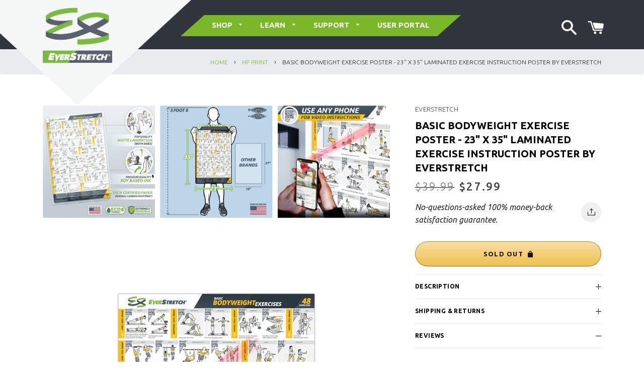

--- FILE ---
content_type: text/html; charset=utf-8
request_url: https://everstretch.co/collections/hp-print/products/basic-bodyweight-exercise-poster-24-x-36-laminated-exercise-instruction-poster-by-everstretch
body_size: 67848
content:
<!doctype html>
<!--[if lt IE 7]><html class="no-js lt-ie9 lt-ie8 lt-ie7" lang="en"> <![endif]-->
<!--[if IE 7]><html class="no-js lt-ie9 lt-ie8" lang="en"> <![endif]-->
<!--[if IE 8]><html class="no-js lt-ie9" lang="en"> <![endif]-->
<!--[if IE 9 ]><html class="ie9 no-js"> <![endif]-->
<!--[if (gt IE 9)|!(IE)]><!--> <html class="no-js"> <!--<![endif]-->
<head>

  <!-- Basic page needs ================================================== -->
  <meta charset="utf-8">
  <meta http-equiv="X-UA-Compatible" content="IE=edge,chrome=1">

  
  <link rel="shortcut icon" href="//everstretch.co/cdn/shop/files/00_Logo_big_32x32.png?v=1613779915" type="image/png" />
  

  <!-- Title and description ================================================== -->
  
    <title>
      Basic BodyWeight Exercise Poster - 23&quot; x 35&quot; Laminated Exercise Instru &ndash; EverStretch
    </title>
  

  
    <meta name="description" content="Not sure which bodyweight exercise to do next? Are you doing the exercise correctly? With our bodyweight workout poster for home gyms you&#39;ll get more out of your workouts.Whether your goal is hypertrophy or just to get or stay in shape, this laminated gym poster will teach you how to get the best results from your body">
  

  <!-- Helpers ================================================== -->
  <!-- /snippets/social-meta-tags.liquid -->




<meta property="og:site_name" content="EverStretch">
<meta property="og:url" content="https://everstretch.co/products/basic-bodyweight-exercise-poster-24-x-36-laminated-exercise-instruction-poster-by-everstretch">
<meta property="og:title" content="Basic BodyWeight Exercise Poster - 23" x 35" Laminated Exercise Instruction Poster by EverStretch">
<meta property="og:type" content="product">
<meta property="og:description" content="Not sure which bodyweight exercise to do next? Are you doing the exercise correctly? With our bodyweight workout poster for home gyms you&#39;ll get more out of your workouts.Whether your goal is hypertrophy or just to get or stay in shape, this laminated gym poster will teach you how to get the best results from your body">

  <meta property="og:price:amount" content="27.99">
  <meta property="og:price:currency" content="USD">

<meta property="og:image" content="http://everstretch.co/cdn/shop/products/QR_R03_adce3421-749e-4d1d-8467-60064cfbd0f0_1200x1200.jpg?v=1668955548"><meta property="og:image" content="http://everstretch.co/cdn/shop/products/02A_EverStretch_BodyWeight_Exercises_Poster_for_Home_Gym_R02_1200x1200.jpg?v=1668955572"><meta property="og:image" content="http://everstretch.co/cdn/shop/products/03A_EverStretch_BodyWeight_Exercises_Poster_for_Home_Gym_R02_1200x1200.jpg?v=1668955598">
<meta property="og:image:secure_url" content="https://everstretch.co/cdn/shop/products/QR_R03_adce3421-749e-4d1d-8467-60064cfbd0f0_1200x1200.jpg?v=1668955548"><meta property="og:image:secure_url" content="https://everstretch.co/cdn/shop/products/02A_EverStretch_BodyWeight_Exercises_Poster_for_Home_Gym_R02_1200x1200.jpg?v=1668955572"><meta property="og:image:secure_url" content="https://everstretch.co/cdn/shop/products/03A_EverStretch_BodyWeight_Exercises_Poster_for_Home_Gym_R02_1200x1200.jpg?v=1668955598">


  <meta name="twitter:site" content="@everstretch">

<meta name="twitter:card" content="summary_large_image">
<meta name="twitter:title" content="Basic BodyWeight Exercise Poster - 23" x 35" Laminated Exercise Instruction Poster by EverStretch">
<meta name="twitter:description" content="Not sure which bodyweight exercise to do next? Are you doing the exercise correctly? With our bodyweight workout poster for home gyms you&#39;ll get more out of your workouts.Whether your goal is hypertrophy or just to get or stay in shape, this laminated gym poster will teach you how to get the best results from your body">

  <link rel="canonical" href="https://everstretch.co/products/basic-bodyweight-exercise-poster-24-x-36-laminated-exercise-instruction-poster-by-everstretch">
  <meta name="viewport" content="width=device-width,initial-scale=1,shrink-to-fit=no">
  <meta name="theme-color" content="#323c49">
  <meta name="p:domain_verify" content="76917269a9c5cc17ae770fb5014c6fc1"/>

  <!-- CSS ================================================== -->
  


    <style>
:root{--blue:#007bff;--indigo:#6610f2;--purple:#6f42c1;--pink:#e83e8c;--red:#dc3545;--orange:#fd7e14;--yellow:#ffc107;--green:#28a745;--teal:#20c997;--cyan:#17a2b8;--white:#fff;--gray:#6c757d;--gray-dark:#343a40;--primary:#007bff;--secondary:#6c757d;--success:#28a745;--info:#17a2b8;--warning:#ffc107;--danger:#dc3545;--light:#f8f9fa;--dark:#343a40;--breakpoint-xs:0;--breakpoint-sm:576px;--breakpoint-md:768px;--breakpoint-lg:992px;--breakpoint-xl:1200px;--font-family-sans-serif:-apple-system,BlinkMacSystemFont,"Segoe UI",Roboto,"Helvetica Neue",Arial,"Noto Sans",sans-serif,"Apple Color Emoji","Segoe UI Emoji","Segoe UI Symbol","Noto Color Emoji";--font-family-monospace:SFMono-Regular,Menlo,Monaco,Consolas,"Liberation Mono","Courier New",monospace}*,::after,::before{box-sizing:border-box}html{font-family:sans-serif;line-height:1.15;-webkit-text-size-adjust:100%}article,header,main,nav,section{display:block}body{margin:0;font-family:-apple-system,BlinkMacSystemFont,"Segoe UI",Roboto,"Helvetica Neue",Arial,"Noto Sans",sans-serif,"Apple Color Emoji","Segoe UI Emoji","Segoe UI Symbol","Noto Color Emoji";font-size:1rem;font-weight:400;line-height:1.5;color:#212529;text-align:left;background-color:#fff}h1,h2,h5{margin-top:0;margin-bottom:.5rem}p{margin-top:0;margin-bottom:1rem}dl,ul{margin-top:0;margin-bottom:1rem}ul ul{margin-bottom:0}dt{font-weight:700}dd{margin-bottom:.5rem;margin-left:0}strong{font-weight:bolder}a{color:#007bff;text-decoration:none;background-color:transparent}img{vertical-align:middle;border-style:none}svg{overflow:hidden;vertical-align:middle}button{border-radius:0}button,input,select{margin:0;font-family:inherit;font-size:inherit;line-height:inherit}button,input{overflow:visible}button,select{text-transform:none}select{word-wrap:normal}[type=button],[type=submit],button{-webkit-appearance:button}[type=button]::-moz-focus-inner,[type=submit]::-moz-focus-inner,button::-moz-focus-inner{padding:0;border-style:none}[type=search]{outline-offset:-2px;-webkit-appearance:none}[type=search]::-webkit-search-decoration{-webkit-appearance:none}::-webkit-file-upload-button{font:inherit;-webkit-appearance:button}.h1,h1,h2,h5{margin-bottom:.5rem;font-weight:500;line-height:1.2}.h1,h1{font-size:2.5rem}h2{font-size:2rem}h5{font-size:1.25rem}.container{width:100%;padding-right:15px;padding-left:15px;margin-right:auto;margin-left:auto}@media (min-width:576px){.container{max-width:540px}}@media (min-width:768px){.container{max-width:720px}}@media (min-width:992px){.container{max-width:960px}}@media (min-width:1200px){.container{max-width:1140px}}@media (min-width:576px){.container{max-width:540px}}@media (min-width:768px){.container{max-width:720px}}@media (min-width:992px){.container{max-width:960px}}@media (min-width:1200px){.container{max-width:1140px}}.row{display:-ms-flexbox;display:flex;-ms-flex-wrap:wrap;flex-wrap:wrap;margin-right:-15px;margin-left:-15px}.col-2,.col-8,.col-lg-3,.col-md-12,.col-md-2,.col-md-7,.col-md-8,.col-sm-2,.col-sm-8{position:relative;width:100%;padding-right:15px;padding-left:15px}.col-2{-ms-flex:0 0 16.666667%;flex:0 0 16.666667%;max-width:16.666667%}.col-8{-ms-flex:0 0 66.666667%;flex:0 0 66.666667%;max-width:66.666667%}@media (min-width:576px){.col-sm-2{-ms-flex:0 0 16.666667%;flex:0 0 16.666667%;max-width:16.666667%}.col-sm-8{-ms-flex:0 0 66.666667%;flex:0 0 66.666667%;max-width:66.666667%}}@media (min-width:768px){.col-md-2{-ms-flex:0 0 16.666667%;flex:0 0 16.666667%;max-width:16.666667%}.col-md-7{-ms-flex:0 0 58.333333%;flex:0 0 58.333333%;max-width:58.333333%}.col-md-8{-ms-flex:0 0 66.666667%;flex:0 0 66.666667%;max-width:66.666667%}.col-md-12{-ms-flex:0 0 100%;flex:0 0 100%;max-width:100%}}@media (min-width:992px){.col-lg-3{-ms-flex:0 0 25%;flex:0 0 25%;max-width:25%}}.btn{display:inline-block;font-weight:400;color:#212529;text-align:center;vertical-align:middle;background-color:transparent;border:1px solid transparent;padding:.375rem .75rem;font-size:1rem;line-height:1.5;border-radius:.25rem}.input-group{position:relative;display:-ms-flexbox;display:flex;-ms-flex-wrap:wrap;flex-wrap:wrap;-ms-flex-align:stretch;align-items:stretch;width:100%}.breadcrumb{display:-ms-flexbox;display:flex;-ms-flex-wrap:wrap;flex-wrap:wrap;padding:.75rem 1rem;margin-bottom:1rem;list-style:none;background-color:#e9ecef;border-radius:.25rem}.d-none{display:none!important}@media (min-width:768px){.d-md-none{display:none!important}.d-md-flex{display:-ms-flexbox!important;display:flex!important}}@media (min-width:992px){.d-lg-none{display:none!important}.d-lg-flex{display:-ms-flexbox!important;display:flex!important}}@media (min-width:1200px){.d-xl-flex{display:-ms-flexbox!important;display:flex!important}}.justify-content-center{-ms-flex-pack:center!important;justify-content:center!important}.text-right{text-align:right!important}@font-face{font-family:Ubuntu;font-weight:400;font-style:normal;src:url("https://fonts.shopifycdn.com/ubuntu/ubuntu_n4.753790b6e05c9bbe7be5d9db3701f048d29a6bd4.woff2?h1=ZXZlcnN0cmV0Y2guY28&hmac=aa0223fd90c6236ef99652b93d7094541f84d38d23476cfec79abbef2afef94c") format("woff2"),url("https://fonts.shopifycdn.com/ubuntu/ubuntu_n4.076ddc9ab78cc942686b7c7de9be9a3db844fb42.woff?h1=ZXZlcnN0cmV0Y2guY28&hmac=8e34fdc6cab03d72d5d74008e0c440bf70e8d2196b2548e03e0a7ee4776d99a5") format("woff")}@font-face{font-family:Ubuntu;font-weight:400;font-style:normal;src:url("https://fonts.shopifycdn.com/ubuntu/ubuntu_n4.753790b6e05c9bbe7be5d9db3701f048d29a6bd4.woff2?h1=ZXZlcnN0cmV0Y2guY28&hmac=aa0223fd90c6236ef99652b93d7094541f84d38d23476cfec79abbef2afef94c") format("woff2"),url("https://fonts.shopifycdn.com/ubuntu/ubuntu_n4.076ddc9ab78cc942686b7c7de9be9a3db844fb42.woff?h1=ZXZlcnN0cmV0Y2guY28&hmac=8e34fdc6cab03d72d5d74008e0c440bf70e8d2196b2548e03e0a7ee4776d99a5") format("woff")}@font-face{font-family:Ubuntu;font-weight:400;font-style:normal;src:url("https://fonts.shopifycdn.com/ubuntu/ubuntu_n4.753790b6e05c9bbe7be5d9db3701f048d29a6bd4.woff2?h1=ZXZlcnN0cmV0Y2guY28&hmac=aa0223fd90c6236ef99652b93d7094541f84d38d23476cfec79abbef2afef94c") format("woff2"),url("https://fonts.shopifycdn.com/ubuntu/ubuntu_n4.076ddc9ab78cc942686b7c7de9be9a3db844fb42.woff?h1=ZXZlcnN0cmV0Y2guY28&hmac=8e34fdc6cab03d72d5d74008e0c440bf70e8d2196b2548e03e0a7ee4776d99a5") format("woff")}@font-face{font-family:Ubuntu;font-weight:700;font-style:normal;src:url("https://fonts.shopifycdn.com/ubuntu/ubuntu_n7.68509d3bbcd0059040d9cab6b66259a337749801.woff2?h1=ZXZlcnN0cmV0Y2guY28&hmac=84ce1c221e07040713bea682b47daf784339689603b37dcb07af7bca3dbb9d38") format("woff2"),url("https://fonts.shopifycdn.com/ubuntu/ubuntu_n7.f520b23610b845a305d0afeaf6a1c27c2b241da5.woff?h1=ZXZlcnN0cmV0Y2guY28&hmac=224cd08d8b9c1f65dc2e2e3168bac8ddbb0a60ecf92b930d18fe0606f5665aca") format("woff")}@font-face{font-family:Ubuntu;font-weight:400;font-style:italic;src:url("https://fonts.shopifycdn.com/ubuntu/ubuntu_i4.8364dc4c87a3f4b421e8be449872755208990427.woff2?h1=ZXZlcnN0cmV0Y2guY28&hmac=f692d48428016fd9a3a32d4776c87f47f261ef8459bc23695c5bed6aff62c3b2") format("woff2"),url("https://fonts.shopifycdn.com/ubuntu/ubuntu_i4.ba546e81ad323d14e307fbf601b94a9e477d5d02.woff?h1=ZXZlcnN0cmV0Y2guY28&hmac=dc83034470addb524ac0dce68f1de17998ebec4f5b202fbd281b7eb36c9dc282") format("woff")}@font-face{font-family:Ubuntu;font-weight:700;font-style:italic;src:url("https://fonts.shopifycdn.com/ubuntu/ubuntu_i7.803ecdde3efcf19bb175a4a94e9b622cf96cd8f8.woff2?h1=ZXZlcnN0cmV0Y2guY28&hmac=680e6cfd0f069eaf8b00773ca00ef9779b15bc20fc4fe8455fb88384088ff81a") format("woff2"),url("https://fonts.shopifycdn.com/ubuntu/ubuntu_i7.50463130d04d548fafc3d9128ce93a116ad29744.woff?h1=ZXZlcnN0cmV0Y2guY28&hmac=f6c7bbef4390358805083c44fcbcc3020220ab4d384623e53eb4295f8b25eae9") format("woff")}@font-face{font-family:Ubuntu;font-weight:700;font-style:normal;src:url("https://fonts.shopifycdn.com/ubuntu/ubuntu_n7.68509d3bbcd0059040d9cab6b66259a337749801.woff2?h1=ZXZlcnN0cmV0Y2guY28&hmac=84ce1c221e07040713bea682b47daf784339689603b37dcb07af7bca3dbb9d38") format("woff2"),url("https://fonts.shopifycdn.com/ubuntu/ubuntu_n7.f520b23610b845a305d0afeaf6a1c27c2b241da5.woff?h1=ZXZlcnN0cmV0Y2guY28&hmac=224cd08d8b9c1f65dc2e2e3168bac8ddbb0a60ecf92b930d18fe0606f5665aca") format("woff")}*,:after,:before,input{-webkit-box-sizing:border-box;-moz-box-sizing:border-box;box-sizing:border-box}body,html{padding:0;margin:0}article,header,main,nav,section{display:block}input[type=search]::-webkit-search-cancel-button,input[type=search]::-webkit-search-decoration{-webkit-appearance:none}body,html{background-color:#fff}.main-content{display:block;padding-top:30px}@media screen and (min-width:591px){.main-content{padding-bottom:0}}@media screen and (min-width:769px){.main-content{padding-top:80px}}body,button,input,select{font-size:16px;line-height:1.6;font-family:Ubuntu,sans-serif;color:#222323;font-weight:400;font-style:normal;-webkit-font-smoothing:antialiased;-webkit-text-size-adjust:100%;text-rendering:optimizeLegibility}.h1,h1,h2,h5{display:block;font-family:Ubuntu,sans-serif;font-weight:400;font-style:normal;margin:0 0 .5em;line-height:1.4;text-rendering:optimizeLegibility}.h1:not(.hero__title),h1:not(.hero__title),h2:not(.hero__title),h5:not(.hero__title){color:#222323}.h1 a{text-decoration:none;font-weight:inherit}.h1,h1{font-size:2.25em}h2{font-size:1.75em}h5{font-size:1em}p{margin:0 0 15px 0;text-rendering:optimizeLegibility}em{font-style:italic}strong{font-weight:700}ul{margin:0 0 15px 20px;padding:0;text-rendering:optimizeLegibility}ul ul{margin:4px 0 5px 20px}li{margin-bottom:.25em}.text-right{text-align:right!important}@media only screen and (min-width:769px){.large--left{float:left!important}}.visually-hidden{clip:rect(0 0 0 0);clip:rect(0,0,0,0);overflow:hidden;position:absolute;height:1px;width:1px}a{color:#60913e;text-decoration:none;background:0 0}button{overflow:visible}.btn{display:inline-block;padding:8px 10px;margin:0;width:auto;line-height:1.42;font-weight:700;text-decoration:none;text-align:center;vertical-align:middle;white-space:normal;border:1px solid transparent;-webkit-appearance:none;-moz-appearance:none;border-radius:0;background-color:#323c49;color:#fff}img{border:0 none}svg:not(:root){overflow:hidden}iframe,img{max-width:100%}form{margin:0}@media screen and (max-width:768px){input{font-size:16px}}button,input{-webkit-appearance:none;-moz-appearance:none}button{background:0 0;border:none;display:inline-block}input,select{border:1px solid #435462;max-width:100%;padding:8px 10px;border-radius:0}select{-webkit-appearance:none;-moz-appearance:none;appearance:none;background-position:right center;background-image:url("//cdn.shopify.com/s/files/1/2136/2069/t/9/assets/ico-select.svg?4937");background-repeat:no-repeat;background-position:right 10px center;background-color:transparent;padding-right:28px;text-indent:.01px;text-overflow:""}option{color:#000;background-color:#fff}select::-ms-expand{display:none}.input-group{position:relative;display:table;border-collapse:separate}.input-group .input-group-field:first-child{border-radius:0 0 0 0}.input-group .input-group-btn:last-child>.btn{border-radius:0 0 0 0}.input-group input::-moz-focus-inner{border:0;padding:0;margin-top:-1px;margin-bottom:-1px}.input-group-btn,.input-group-field{display:table-cell;vertical-align:middle;margin:0}.input-group .btn,.input-group .input-group-field{height:37px}.input-group .input-group-field{width:100%}.input-group-btn{position:relative;white-space:nowrap;width:1%;padding:0}.icon-fallback-text .icon{display:none}.icon:before{display:none}.icon-arrow-down:before{content:'\e607'}.icon-cart:before{content:'\e600'}.icon-minus:before{content:'\e602'}.icon-plus:before{content:'\e603'}.icon-search:before{content:'\73'}.icon-x:before{content:'\e604'}.drawer{display:none;position:fixed;overflow-y:auto;overflow-x:hidden;-webkit-overflow-scrolling:touch;top:0;bottom:0;padding:0 15px 15px;max-width:95%;z-index:10;color:#fff;background-color:#323c49}@media screen and (min-width:769px){.drawer{padding:0 30px 30px}}.drawer a{color:#fff}.drawer--left{width:300px;left:-300px}.drawer--right{width:300px;right:-300px}@media screen and (min-width:591px){.drawer--right{width:400px;right:-400px}}.drawer__header{display:table;height:80px;width:100%;margin-bottom:15px;border-bottom:1px solid #d3d3d3}.drawer__close,.drawer__title{display:table-cell;vertical-align:middle}.drawer__title{width:100%}.drawer__close{width:1%;text-align:center}.drawer__close-button{position:relative;right:-20px;height:100%;padding:0 20px;color:inherit}.site-header{padding:15px 0 0}.site-header__logo{text-align:center;margin:0 auto}.site-header__logo a{text-decoration:none;color:#222323}.site-header__logo a.site-header__logo-link{margin:0 auto}.site-header__logo a,.site-header__logo img{display:block}.site-header__logo img{margin:0 auto}.search-bar{max-width:100%}.search-bar--modal{max-width:300px;margin:20% auto 0}.site-nav,.site-nav--mobile{margin:0;margin-left:-15px}.site-nav__item{position:relative;display:inline-block;margin:0}.site-nav__item li{display:block}.site-nav--mobile{margin-left:-10px}.site-nav__link{display:inline-block;text-decoration:none;padding:15px;white-space:nowrap;color:#222323;font-size:.875em}.site-nav__link .icon-arrow-down{position:relative;top:-2px;padding-left:7.5px;font-size:10px}.site-nav__dropdown-link .icon-arrow-down{position:absolute;top:50%;right:15px;font-size:10px;-webkit-transform:translateY(-50%) rotate(-90deg);-moz-transform:translateY(-50%) rotate(-90deg);-ms-transform:translateY(-50%) rotate(-90deg);-o-transform:translateY(-50%) rotate(-90deg);transform:translateY(-50%) rotate(-90deg)}.site-nav__dropdown-grandchild .site-nav__dropdown-link{white-space:normal}.site-nav__link--icon{padding-left:7.5px;padding-right:7.5px}.site-nav--mobile .site-nav__link{display:inline-block}.site-nav__dropdown{opacity:0;display:block;position:absolute;left:0;margin:0;z-index:5}.site-nav__dropdown a{background-color:#fff;text-align:left}.site-nav__dropdown-grandchild{position:absolute;top:-10px;left:100%;width:100%;margin:0;z-index:5;opacity:0}.site-nav__dropdown-grandchild a{background-color:#fff}.site-nav__dropdown-grandchild ul{background-color:#fff;padding:10px 0;margin:0 0 0 2px}.mobile-nav{margin:-15px -15px 0 -15px}.mobile-nav li{margin-bottom:0;list-style:none}.mobile-nav__item{position:relative;display:block}.mobile-nav>.mobile-nav__item{background-color:#323c49}.mobile-nav__item:after{content:"";position:absolute;bottom:0;left:15px;right:15px;border-bottom:1px solid #d3d3d3}.mobile-nav>.mobile-nav__item:last-child:after{display:none}.mobile-nav__item a{display:block;font-size:22px}.mobile-nav__subsublist .mobile-nav__item a{padding-left:45px;font-size:16px}.mobile-nav__item a,.mobile-nav__toggle button{color:#fff;padding:15px;text-decoration:none}.mobile-nav__item--secondary a{font-size:16px;color:#bfbfbf;line-height:1.2;padding-top:10px;padding-bottom:10px}.mobile-nav__item--secondary:after{display:none}.mobile-nav__spacer{height:0;padding:5px}.mobile-nav__has-sublist{display:table;width:100%}.mobile-nav__has-sublist .mobile-nav__link{display:table-cell;vertical-align:middle;width:100%}.mobile-nav__toggle{display:table-cell;vertical-align:middle;width:1%}.mobile-nav__toggle-open{display:block}.mobile-nav__toggle-close{display:none}.mobile-nav__sublist{margin:0;display:none}.mobile-nav__sublist .mobile-nav__item:after{top:0;bottom:auto}.mobile-nav__sublist .mobile-nav__link{padding-left:30px;font-weight:400}@media screen and (min-width:769px){.site-nav__link--icon .icon{font-size:1.375em}}.cart-link{position:relative}.cart-link__bubble{display:none}.product-single__meta{padding-top:45px}.product-single__vendor{letter-spacing:.2em;font-size:.75em}.product-single__title{font-size:1.875em;margin-bottom:15px;word-wrap:break-word}@media screen and (min-width:591px){.product-single__title{font-size:2.25em}}.product-single__add-to-cart{margin:0 0 10px 0;display:inline-flex;flex-flow:row wrap;align-items:flex-start}.product-single__form--no-variants{margin-top:30px}.btn--add-to-cart{margin:10px 10px 0 0;min-width:155px;flex:auto}.btn--add-to-cart.btn{padding:12px 30px}.product-single__variants{display:none}.no-js .product-single__variants{display:block}.product-single__price,.product-single__price--compare-at{font-family:Ubuntu,sans-serif;font-weight:400;font-style:normal;letter-spacing:.1em;text-transform:uppercase;color:#222323;font-size:1.125em;font-weight:400}.product-single__price.on-sale{color:#f29c1e}.product-single__price--compare-at{padding-right:5px;display:inline-block;text-decoration:line-through}.main-content{padding-bottom:0}.btn--add-to-cart{border-color:#a88734 #9c7e31 #846a29;background:#f4d078;background:#f0c14b;background:-webkit-linear-gradient(top,#f7dfa5,#f0c14b);background:linear-gradient(to bottom,#f7dfa5,#f0c14b);color:#111!important}.product-single__price--compare-at{color:#777!important}.product-single__price{font-weight:500!important}@font-face{font-family:Ubuntu;font-weight:400;font-style:normal;src:url("https://fonts.shopifycdn.com/ubuntu/ubuntu_n4.753790b6e05c9bbe7be5d9db3701f048d29a6bd4.woff2?h1=ZXZlcnN0cmV0Y2guY28&hmac=aa0223fd90c6236ef99652b93d7094541f84d38d23476cfec79abbef2afef94c") format("woff2"),url("https://fonts.shopifycdn.com/ubuntu/ubuntu_n4.076ddc9ab78cc942686b7c7de9be9a3db844fb42.woff?h1=ZXZlcnN0cmV0Y2guY28&hmac=8e34fdc6cab03d72d5d74008e0c440bf70e8d2196b2548e03e0a7ee4776d99a5") format("woff")}@font-face{font-family:Ubuntu;font-weight:400;font-style:normal;src:url("https://fonts.shopifycdn.com/ubuntu/ubuntu_n4.753790b6e05c9bbe7be5d9db3701f048d29a6bd4.woff2?h1=ZXZlcnN0cmV0Y2guY28&hmac=aa0223fd90c6236ef99652b93d7094541f84d38d23476cfec79abbef2afef94c") format("woff2"),url("https://fonts.shopifycdn.com/ubuntu/ubuntu_n4.076ddc9ab78cc942686b7c7de9be9a3db844fb42.woff?h1=ZXZlcnN0cmV0Y2guY28&hmac=8e34fdc6cab03d72d5d74008e0c440bf70e8d2196b2548e03e0a7ee4776d99a5") format("woff")}@font-face{font-family:Ubuntu;font-weight:400;font-style:normal;src:url("https://fonts.shopifycdn.com/ubuntu/ubuntu_n4.753790b6e05c9bbe7be5d9db3701f048d29a6bd4.woff2?h1=ZXZlcnN0cmV0Y2guY28&hmac=aa0223fd90c6236ef99652b93d7094541f84d38d23476cfec79abbef2afef94c") format("woff2"),url("https://fonts.shopifycdn.com/ubuntu/ubuntu_n4.076ddc9ab78cc942686b7c7de9be9a3db844fb42.woff?h1=ZXZlcnN0cmV0Y2guY28&hmac=8e34fdc6cab03d72d5d74008e0c440bf70e8d2196b2548e03e0a7ee4776d99a5") format("woff")}@font-face{font-family:Ubuntu;font-weight:700;font-style:normal;src:url("https://fonts.shopifycdn.com/ubuntu/ubuntu_n7.68509d3bbcd0059040d9cab6b66259a337749801.woff2?h1=ZXZlcnN0cmV0Y2guY28&hmac=84ce1c221e07040713bea682b47daf784339689603b37dcb07af7bca3dbb9d38") format("woff2"),url("https://fonts.shopifycdn.com/ubuntu/ubuntu_n7.f520b23610b845a305d0afeaf6a1c27c2b241da5.woff?h1=ZXZlcnN0cmV0Y2guY28&hmac=224cd08d8b9c1f65dc2e2e3168bac8ddbb0a60ecf92b930d18fe0606f5665aca") format("woff")}@font-face{font-family:Ubuntu;font-weight:400;font-style:italic;src:url("https://fonts.shopifycdn.com/ubuntu/ubuntu_i4.8364dc4c87a3f4b421e8be449872755208990427.woff2?h1=ZXZlcnN0cmV0Y2guY28&hmac=f692d48428016fd9a3a32d4776c87f47f261ef8459bc23695c5bed6aff62c3b2") format("woff2"),url("https://fonts.shopifycdn.com/ubuntu/ubuntu_i4.ba546e81ad323d14e307fbf601b94a9e477d5d02.woff?h1=ZXZlcnN0cmV0Y2guY28&hmac=dc83034470addb524ac0dce68f1de17998ebec4f5b202fbd281b7eb36c9dc282") format("woff")}@font-face{font-family:Ubuntu;font-weight:700;font-style:italic;src:url("https://fonts.shopifycdn.com/ubuntu/ubuntu_i7.803ecdde3efcf19bb175a4a94e9b622cf96cd8f8.woff2?h1=ZXZlcnN0cmV0Y2guY28&hmac=680e6cfd0f069eaf8b00773ca00ef9779b15bc20fc4fe8455fb88384088ff81a") format("woff2"),url("https://fonts.shopifycdn.com/ubuntu/ubuntu_i7.50463130d04d548fafc3d9128ce93a116ad29744.woff?h1=ZXZlcnN0cmV0Y2guY28&hmac=f6c7bbef4390358805083c44fcbcc3020220ab4d384623e53eb4295f8b25eae9") format("woff")}@font-face{font-family:Ubuntu;font-weight:700;font-style:normal;src:url("https://fonts.shopifycdn.com/ubuntu/ubuntu_n7.68509d3bbcd0059040d9cab6b66259a337749801.woff2?h1=ZXZlcnN0cmV0Y2guY28&hmac=84ce1c221e07040713bea682b47daf784339689603b37dcb07af7bca3dbb9d38") format("woff2"),url("https://fonts.shopifycdn.com/ubuntu/ubuntu_n7.f520b23610b845a305d0afeaf6a1c27c2b241da5.woff?h1=ZXZlcnN0cmV0Y2guY28&hmac=224cd08d8b9c1f65dc2e2e3168bac8ddbb0a60ecf92b930d18fe0606f5665aca") format("woff")}.mfp-hide{display:none!important}button::-moz-focus-inner{padding:0;border:0}body,button,input,select{line-height:1.563}.h1,h1{font-size:1.875em}h2{font-size:1.6875em}h5{font-size:1em}h5{font-family:Ubuntu,sans-serif;font-weight:400;font-style:normal;letter-spacing:.1em;text-transform:uppercase}.drawer__title{font-family:Ubuntu,sans-serif;font-weight:400;font-style:normal;font-size:1.5em}::-webkit-input-placeholder{color:#222323;opacity:.6}:-moz-placeholder{color:#222323;opacity:.6}:-ms-input-placeholder{color:#222323;opacity:.6}::-ms-input-placeholder{color:#222323;opacity:1}input,select{font-size:1.125em;border-color:transparent;background-color:#f6f6f6;color:#1c1d1d}a{color:#222323;text-decoration:none;background:0 0}.btn{font-family:Ubuntu,sans-serif;font-weight:400;font-style:normal;letter-spacing:.1em;text-transform:uppercase;padding:12px 20px;font-size:.8125em}.input-group .btn,.input-group .input-group-field{height:45px}.drawer{overflow:hidden}.drawer__inner{position:absolute;top:80px;bottom:0;left:0;right:0;padding:15px 15px 0;overflow:auto;-webkit-overflow-scrolling:touch}@media screen and (min-width:769px){.drawer__inner{padding-left:30px;padding-right:30px}}.drawer--has-fixed-footer .drawer__inner{overflow:hidden}.drawer-left__inner{top:0;padding-top:26px}.drawer__fixed-header{position:absolute;top:0;left:15px;right:15px;height:80px;overflow:visible}@media screen and (min-width:769px){.drawer__fixed-header{left:30px;right:30px}}.drawer__header{padding:15px 0;margin:0}@media screen and (max-width:768px){.drawer__close-button .icon{font-size:1.375em}}@media screen and (min-width:591px){.drawer__close-button{right:0}}@media screen and (min-width:1051px){.drawer__close-button{right:-20px}}.header-container{position:relative;z-index:2}@media screen and (max-width:768px){.site-header{padding:0}}.site-header__logo{font-size:1.25em}@media screen and (min-width:769px){.site-header__logo{text-align:left;font-size:1.5625em}}@media screen and (max-width:768px){.site-header__logo img{max-height:65px;margin-top:10px;margin-bottom:10px}}.site-header__logo a{font-family:Ubuntu,sans-serif;font-weight:400;font-style:normal;letter-spacing:.1em;text-transform:uppercase}.site-nav,.site-nav--open{white-space:nowrap;opacity:0}.no-js .site-nav,.no-js .site-nav--open{opacity:1}.burger-icon{display:block;height:2px;width:18px;left:25px;margin-left:-9px;position:absolute;background:#222323}@media screen and (min-width:769px){.burger-icon{width:20px;left:27px;margin-left:-12px}}.burger-icon--top{top:17px}.burger-icon--mid{top:24px}.burger-icon--bottom{top:31px}.site-nav__link--burger{width:50px;height:50px;padding:0;text-align:center;line-height:50px;background-color:transparent;border:0;position:relative;top:4px}.site-nav__link--burger::after{border-color:#000}.site-nav__item{white-space:normal}.site-nav__link{font-family:Ubuntu,sans-serif;font-weight:400;font-style:normal;letter-spacing:.1em;text-transform:uppercase;font-size:.875em}.site-nav--has-dropdown>a{position:relative;z-index:6}.site-nav--has-dropdown.site-nav--has-dropdown-grandchild a:before{display:none}.site-nav__dropdown{background-color:#fff;min-width:100%;padding:10px 0;box-shadow:0 10px 20px rgba(0,0,0,.09);-webkit-transform:translate3d(0,-12px,0);-moz-transform:translate3d(0,-12px,0);-ms-transform:translate3d(0,-12px,0);-o-transform:translate3d(0,-12px,0);transform:translate3d(0,-12px,0)}.site-nav__dropdown-grandchild{min-width:100%;box-shadow:0 10px 20px rgba(0,0,0,.09);left:120%;-webkit-transform:translate3d(-12px,0,0);-moz-transform:translate3d(-12px,0,0);-ms-transform:translate3d(-12px,0,0);-o-transform:translate3d(-12px,0,0);transform:translate3d(-12px,0,0)}.site-nav__dropdown a{background-color:transparent;color:#222323}.site-nav__dropdown-link{display:block;white-space:nowrap;padding:5px 15px;font-size:1em}.site-nav--has-grandchildren .site-nav__dropdown-link{padding-right:45px}@media screen and (min-width:769px){.site-nav--open{display:none}}@import url(https://fonts.googleapis.com/css?family=Ubuntu:300,300i,400,400i,500,500i,700&display=swap);a{color:#7bb829}.header-container{z-index:1000}.main-content{padding-top:0}.site-header__logo img{max-height:110px;width:auto;position:relative;z-index:2}#menu-button-mb .burger-icon{background:#fff}.site-header .head-wrapp{position:relative}.site-header .icon-header{position:absolute;right:0;top:0;width:auto;margin:0;left:auto}.icon-header .site-nav__link{color:#fff}.site-header .icon-header .icon.icon-cart,.site-header .icon-header .icon.icon-search{font-size:2.375em}#header-wrapp{background-color:#31363e}#AccessibleNav .site-nav__item{display:inline-block!important}#AccessibleNav .site-nav__item .site-nav__dropdown{background:#fff;min-width:225px;left:-20px}.site-nav__dropdown-link .icon-arrow-down{right:-14px}#AccessibleNav .site-nav__item .site-nav__dropdown li a{color:#31363e;font-size:14px;font-weight:500;font-family:Ubuntu,sans-serif;line-height:22px;padding:5px 0}#AccessibleNav .site-nav__item .site-nav__dropdown li a:after,#AccessibleNav .site-nav__item .site-nav__dropdown li a:before{display:none}.breadcrumb{border-top:solid 0 #f5f7f7}.breadcrumb a,.breadcrumb span{font-family:Ubuntu,sans-serif;font-weight:300;text-transform:uppercase;font-size:12px;line-height:24px}.breadcrumb span.br-arrow{margin:0 8px;font-size:14px}@media only screen and (min-width:992px){#header-wrapp{height:98px}.logo-mobile{display:none!important}.site-header .site-header__logo{position:relative}.site-header .site-header__logo:before{content:"";position:absolute;top:50%;left:50%;-webkit-transform:translate(-50%,-50%);-moz-transform:translate(-50%,-50%);-o-transform:translate(-50%,-50%);-ms-transform:translate(-50%,-50%);transform:translate(-50%,-50%);z-index:0;width:0;height:0;border-left:300px solid transparent;border-right:300px solid transparent;border-top:277px solid #f5f7f7}}@media only screen and (min-width:768px){#AccessibleNav{background-color:#7bb829;border-top-color:#7bb829;border-bottom-color:#7bb829;position:absolute;margin-top:15px;margin-left:-50px}#AccessibleNav:before{content:'';display:block;position:absolute;left:0;top:0;width:0;height:0;margin-left:-47px;border-bottom:42px solid transparent;border-bottom-color:transparent;border-left:47px solid transparent;border-bottom-color:inherit!important}#AccessibleNav:after{content:'';display:block;position:absolute;right:0;top:0;width:0;height:0;margin-right:-47px;border-top:42px solid transparent;border-top-color:transparent;border-right:47px solid transparent;border-top-color:inherit!important}#AccessibleNav li{margin:0 15px}#AccessibleNav li a{color:#fff;font-size:15px;line-height:40px;padding:0;font-weight:700;text-decoration:none;letter-spacing:0;background:0 0}#AccessibleNav li a:after,#AccessibleNav li a:before{opacity:0;width:100%;content:"";height:1px;background:#fff;position:absolute;left:0;right:0}#AccessibleNav li a:before{top:8px}#AccessibleNav li a:after{bottom:8px}}@media only screen and (max-width:1199px){#AccessibleNav li a{font-size:13px}#AccessibleNav{margin-left:0}}@media only screen and (max-width:1199px) and (min-width:992px){#AccessibleNav{margin-left:30px}.site-header__logo img{max-height:90px}.site-header .site-header__logo::before{border-left:280px solid transparent;border-right:280px solid transparent;border-top:250px solid #f5f7f7}}@media only screen and (max-width:991px){.breadcrumb{display:none}.main-content{padding-top:40px}#header-wrapp{padding:15px 0}.site-header .icon-header .icon.icon-cart,.site-header .icon-header .icon.icon-search{font-size:2em}#menu-button-mb .site-nav--open{display:block!important}.logo-desktop{display:none!important}.logo-head-wr{-ms-flex-pack:center!important;justify-content:center!important;display:-ms-flexbox!important;display:flex!important}.site-header__logo img{max-width:220px!important;margin:0}}@media only screen and (max-width:479px){.site-header__logo img{max-width:150px!important}#menu-button-mb .icon-fallback-text{top:-6px;width:40px;height:40px;line-height:40px}.site-header .icon-header .icon.icon-cart,.site-header .icon-header .icon.icon-search{font-size:1.5em}.icon-header .site-nav__link{padding:3px}}#pop-up-zoom-image{position:fixed;top:0;left:0;height:100vh;width:100%;display:block;flex-direction:column;z-index:999;background:#fff;overflow:hidden}#pop-up-zoom-image #Featured-slider{position:absolute;overflow:hidden;width:100%;display:flex;flex-direction:column;height:auto;margin:0;top:0;left:0}#pop-up-zoom-image #Thumb-slider{position:fixed;z-index:6;top:50%;left:40px;-webkit-transform:translate(0,-50%);-moz-transform:translate(0,-50%);-o-transform:translate(0,-50%);-ms-transform:translate(0,-50%);transform:translate(0,-50%);max-width:55px}#pop-up-zoom-image #Featured-slider .pimages__image__wrap{height:100vh;text-align:center;margin:0 auto}#pop-up-zoom-image #Featured-slider .pimages__image__wrap img{min-height:100vh;display:inline-block;position:relative;z-index:2;max-height:100%;max-width:100%}#pop-up-zoom-image #Thumb-slider .pimages__image__wrap{width:100%!important;border:1px solid #fff;position:relative;margin:5px 0}#pop-up-zoom-image #Thumb-slider .pimages__image__wrap img{border:none;display:block;max-height:100%;max-width:100%;margin:0 auto}#mobile-slider{display:none}button{outline:0!important}.custom-template-product{display:block;margin-top:40px}.product-single__meta{padding-top:0}.pinfo__accordions .accordion{margin-bottom:0}.pinfo__accordions .accordion dt{border-bottom:1px solid #e9e9e9}.pinfo__accordions .accordion dt a{font-size:12px;font-weight:600;margin:0;padding:15px 0;position:relative;display:block;color:#000;text-decoration:none}.pinfo__accordions .accordion dt a:before{content:'';display:block;position:absolute;top:50%;right:0;width:11px;height:1px;background:#000}.pinfo__accordions .accordion dt a:after{content:'';display:block;position:absolute;top:50%;right:0;width:11px;height:1px;background:#000;transform:rotate(90deg)}.pinfo__accordions .accordion dt a span{font-weight:600;letter-spacing:.025rem;line-height:1.1;text-transform:uppercase}.pinfo__accordions .accordion .tabcontent{display:block;font-size:12px;color:#999;line-height:16px;margin-top:15px;margin-bottom:25px}.pinfo__accordions .accordion .tabcontent li,.pinfo__accordions .accordion .tabcontent p{margin-bottom:10px}#pop-up-size-charge{display:block;margin:0 auto;width:100%;background:#fff;text-align:center;max-width:650px;padding:30px 40px;position:relative}#pop-up-size-charge h1{font-weight:600;letter-spacing:.25px;line-height:28px;text-transform:uppercase;font-size:22px;display:block;margin-bottom:20px}.product-single__add-to-cart{display:block;width:100%;position:relative;margin-bottom:0}.product-single__add-to-cart button{font-weight:700;text-transform:uppercase;color:#fff;text-align:center;display:block;width:100%;font-size:13px;margin:0;padding:15px!important;border-radius:50px}.product-single__add-to-cart button svg{width:10px;margin-left:5px;fill:#fff}.pdp-social-share__container a{text-decoration:none}.product-single__meta h1.product-single__title{text-align:left;margin:0 0 6px;font-weight:700;font-size:20px;text-transform:uppercase;color:#000}.product-single__meta h2.product-single__vendor{font-size:13px;text-transform:uppercase;font-weight:300;letter-spacing:.25px;color:#444;margin-bottom:10px}.product-single__meta .price-custom{display:block;margin-bottom:12px}.product-single__meta .price-custom span{color:#444;font-size:22px;font-weight:300}.pdp{max-width:144rem;margin:0 auto 30px;display:flex;flex-direction:column}.pdp .pdp__content{display:block}.pdp .pdp__content .pdp__content__images{width:100%;position:relative}.pdp .pdp__content .pdp__content__images .pimages{width:100%;position:relative;padding-top:119.05%;overflow:hidden;background:#eee}.pdp .pdp__content .pdp__content__images .pimages .pimages__image{position:absolute;width:100%;z-index:3;top:0;left:100vw}.pdp .pdp__content .pdp__content__images .pimages .pimages__image img{opacity:0}.pdp .pdp__content .pdp__content__images .pimages .pimages__image .pimages__image__wrap img::after{content:"";display:block;padding-bottom:100%}@media (min-width:768px){.pdp .pdp__content .pdp__content__images .pimages{padding:0;display:flex;flex-wrap:wrap;width:calc(100% + 10px);margin-left:-5px;background:#fff}.pdp .pdp__content .pdp__content__images .pimages:before{display:none}.pdp .pdp__content .pdp__content__images .pimages .pimages__image{position:relative;top:0;left:0;flex:1;margin:0 5px 10px;position:relative}.pdp .pdp__content .pdp__content__images .pimages .pimages__image .pimages__image__wrap{width:100%;padding-top:120%;position:relative;overflow:hidden}.pdp .pdp__content .pdp__content__images .pimages .pimages__image img{left:50%;position:absolute;top:50%;-webkit-transform:translate(-50%,-50%);-moz-transform:translate(-50%,-50%);-o-transform:translate(-50%,-50%);-ms-transform:translate(-50%,-50%);transform:translate(-50%,-50%)}.pdp .pdp__content .pdp__content__images .pimages .pimages__image:first-child{top:initial;left:initial}.pdp .pdp__content .pdp__content__images .pimages .pimages__image:last-child{margin-bottom:0}.pdp .pdp__content .pdp__content__images .pimages .pimages__image:nth-child(7),.pdp .pdp__content .pdp__content__images .pimages .pimages__image:nth-child(8),.pdp .pdp__content .pdp__content__images .pimages .pimages__image:nth-child(9){display:none}.pdp .pdp__content .pdp__content__images .pimages.pimages--9 .pimages__image:nth-child(1){order:4;min-width:100%;margin:0 0 10px;padding:0 5px}.pdp .pdp__content .pdp__content__images .pimages.pimages--9 .pimages__image:nth-child(2),.pdp .pdp__content .pdp__content__images .pimages.pimages--9 .pimages__image:nth-child(3),.pdp .pdp__content .pdp__content__images .pimages.pimages--9 .pimages__image:nth-child(4){max-width:calc(33.3333% - 10px);flex:1 33.3333%}.pdp .pdp__content .pdp__content__images .pimages.pimages--9 .pimages__image:nth-child(7){min-width:100%;margin:0 0 10px;padding:0 5px;order:7}.pdp .pdp__content .pdp__content__images .pimages.pimages--9 .pimages__image:nth-child(8),.pdp .pdp__content .pdp__content__images .pimages.pimages--9 .pimages__image:nth-child(9){flex:1 50%;max-width:calc(50% - 10px);order:8}}.pdp .pdp__content .pdp__content__info{width:100%;padding:0 20px;margin:20px 0 10px;align-self:flex-start;z-index:20}.pdp .pdp__content .pdp__content__info.pinfo{position:sticky;position:-webkit-sticky;display:flex;flex-direction:column;top:110px}.pdp .pdp__content .pdp__content__info.pinfo .pinfo__accordions{border-top:1px solid #e9e9e9;margin-top:15px}.pdp .pdp__content .pdp__content__info.pinfo .pinfo__social{margin:0 0 25px;display:flex;align-items:center;position:relative}.pdp .pdp__content .pdp__content__info.pinfo .pinfo__social .pinfo__social__share{margin-left:auto}@media (min-width:768px){.pdp{margin:0 auto 40px;padding:0}.pdp .pdp__content{display:flex}.pdp .pdp__content .pdp__content__images{flex:1}.pdp .pdp__content .pdp__content__info{padding:0;margin-left:50px;width:370px}}@media (min-width:1024px){.pdp{padding:0}.pdp .pdp__content .pdp__content__info{margin-left:50px;width:370px}}.pdp-social-share__button{background:#4b4b4b;border:none;border-radius:50%;height:40px;width:40px;padding:0}.pdp-social-share__button .icon-pdp-share{display:block;margin:auto}.pdp-social-share__button svg{height:20px;width:20px;margin:0 auto;transform:translatey(-.1rem;)}.pdp-social-share__button svg.icon-pdp-tick{display:none}.pdp-social-share__button svg.icon:not(.icon--full-color){fill:#fff}.pdp-social-share__button.show-button{background:#f0f0f0;height:40px;width:40px}.pdp-social-share__button.show-button svg{height:15px;width:15px}.pdp-social-share__button.show-button svg.icon:not(.icon--full-color){fill:#000}.pdp-social-share__button.facebook{background:#3b5998}.pdp-social-share__button.twitter{background:#55acee}.pdp-social-share__button.pinterest{background:#cb2027}@media only screen and (min-width:420px){.pdp-social-share__button{height:45px;width:45px}}@media only screen and (min-width:1024px){.pdp-social-share__button{height:50px;width:50px}}.pdp-social-share__container{background:#f0f0f0;display:none;flex-wrap:wrap;justify-content:center;height:0;text-align:center;padding:10px 0;margin:0 0 10px;position:absolute;z-index:111;width:100%;left:0}.pdp-social-share__container h5{color:#606060;font-size:12px;font-weight:700;margin:20px 0 0;text-align:left;width:100%}.pdp-social-share__container a,.pdp-social-share__container div{margin:0 2px}.pdp-social-share__container a p,.pdp-social-share__container div p{color:#999;font-size:12px;font-weight:400;margin:10px 0;text-align:center}svg.icon:not(.icon--full-color) g{fill:inherit;stroke:inherit}@media only screen and (min-width:385px){.pdp-social-share__container{padding:10px}.pdp-social-share__container p{margin-left:0}.pdp-social-share__container a,.pdp-social-share__container div{margin:0 10px}.pdp-social-share__container div{margin-left:0}.pdp-social-share__container a:last-child{margin-right:0}}@media only screen and (min-width:768px){.pdp-social-share__container{padding:0 20px}.pdp-social-share__container p{margin:20px 0 10px}.pdp-social-share__container a,.pdp-social-share__container div{margin:0 5px}.pdp-social-share__container div{margin-left:0}.pdp-social-share__container a:last-child{margin-right:0}}@media only screen and (min-width:1024px){.pdp-social-share__container a,.pdp-social-share__container div{margin:0 8px}.pdp-social-share__container div{margin-left:0}.pdp-social-share__container a:last-child{margin-right:0}}@media only screen and (max-width:1023px) and (min-width:992px){.pdp .pdp__content .pdp__content__info{padding:0;margin-left:50px;width:100%;max-width:40%}}@media only screen and (max-width:992px) and (min-width:768px){.pdp .pdp__content .pdp__content__info{width:100%;max-width:45%;margin-left:30px}}@media only screen and (max-width:991px){.product-single__meta .price-custom span{font-size:20px}}@media only screen and (max-width:767px){#pdp-slider{display:none}#mobile-slider{display:block;overflow:hidden}.template-product .container-custom .container{padding-right:0;padding-left:0}.custom-template-product{margin-top:0}}@media only screen and (max-width:639px){#pop-up-zoom-image #Thumb-slider{display:none}#pop-up-zoom-image #Featured-slider .pimages__image__wrap img{min-height:100vh;display:inline-block;position:relative;z-index:2;max-height:initial;max-width:100%;width:100%;object-fit:contain}}@media only screen and (max-width:575px){.template-product .main-content{padding-top:0}}@media only screen and (max-width:479px){.template-product .main-content{margin-top:-10px}#pop-up-size-charge{padding:20px 15px}#pop-up-size-charge h1{font-weight:600;letter-spacing:.25px;line-height:26px;text-transform:uppercase;font-size:18px;display:block;margin-bottom:20px}}@charset "UTF-8";
</style>
 
    <link rel="stylesheet" 
        href="//everstretch.co/cdn/shop/t/10/assets/critical-bootstrap.css?v=140623686701285355731625686391" 
        
    media="print" onload="this.media='all'"
 
    />


<link href="https://fonts.googleapis.com/css?family=Montserrat:100,100i,200,200i,300,300i,400,400i,500,500i,600,600i,700,700i,800,800i,900,900i&display=swap" 
    rel="stylesheet"
    
    media="print" onload="this.media='all'"
    
/>

<link rel="stylesheet" 
    href="https://maxcdn.bootstrapcdn.com/font-awesome/4.5.0/css/font-awesome.min.css" 
    
    media="print" onload="this.media='all'"
 
/>

<link rel="stylesheet" 
    href="//everstretch.co/cdn/shop/t/10/assets/timber.scss.css?v=97264056570265493011759331633" 
    
    media="print" onload="this.media='all'"
 
/>

<link rel="stylesheet" 
    href="//everstretch.co/cdn/shop/t/10/assets/theme.scss.css?v=46533464575010871921759331633" 
    
    media="print" onload="this.media='all'"
 
/>

<link rel="stylesheet" 
    href="//everstretch.co/cdn/shop/t/10/assets/custom-style.min.css?v=32291657411525606411625686392" 
    
    media="print" onload="this.media='all'"
 
/>


    <link rel="stylesheet" 
        href="//everstretch.co/cdn/shop/t/10/assets/product.page.css?v=139555587753584335331625686403" 
        
    media="print" onload="this.media='all'"
 
    />


<link rel="stylesheet" 
    href="https://cdnjs.cloudflare.com/ajax/libs/animate.css/3.7.2/animate.min.css" 
    
    media="print" onload="this.media='all'"
 
/>

  <!-- Sections ================================================== -->
  <script>
/*! jQuery v2.2.3 | (c) jQuery Foundation | jquery.org/license */
!function(a,b){"object"==typeof module&&"object"==typeof module.exports?module.exports=a.document?b(a,!0):function(a){if(!a.document)throw new Error("jQuery requires a window with a document");return b(a)}:b(a)}("undefined"!=typeof window?window:this,function(a,b){var c=[],d=a.document,e=c.slice,f=c.concat,g=c.push,h=c.indexOf,i={},j=i.toString,k=i.hasOwnProperty,l={},m="2.2.3",n=function(a,b){return new n.fn.init(a,b)},o=/^[\s\uFEFF\xA0]+|[\s\uFEFF\xA0]+$/g,p=/^-ms-/,q=/-([\da-z])/gi,r=function(a,b){return b.toUpperCase()};n.fn=n.prototype={jquery:m,constructor:n,selector:"",length:0,toArray:function(){return e.call(this)},get:function(a){return null!=a?0>a?this[a+this.length]:this[a]:e.call(this)},pushStack:function(a){var b=n.merge(this.constructor(),a);return b.prevObject=this,b.context=this.context,b},each:function(a){return n.each(this,a)},map:function(a){return this.pushStack(n.map(this,function(b,c){return a.call(b,c,b)}))},slice:function(){return this.pushStack(e.apply(this,arguments))},first:function(){return this.eq(0)},last:function(){return this.eq(-1)},eq:function(a){var b=this.length,c=+a+(0>a?b:0);return this.pushStack(c>=0&&b>c?[this[c]]:[])},end:function(){return this.prevObject||this.constructor()},push:g,sort:c.sort,splice:c.splice},n.extend=n.fn.extend=function(){var a,b,c,d,e,f,g=arguments[0]||{},h=1,i=arguments.length,j=!1;for("boolean"==typeof g&&(j=g,g=arguments[h]||{},h++),"object"==typeof g||n.isFunction(g)||(g={}),h===i&&(g=this,h--);i>h;h++)if(null!=(a=arguments[h]))for(b in a)c=g[b],d=a[b],g!==d&&(j&&d&&(n.isPlainObject(d)||(e=n.isArray(d)))?(e?(e=!1,f=c&&n.isArray(c)?c:[]):f=c&&n.isPlainObject(c)?c:{},g[b]=n.extend(j,f,d)):void 0!==d&&(g[b]=d));return g},n.extend({expando:"jQuery"+(m+Math.random()).replace(/\D/g,""),isReady:!0,error:function(a){throw new Error(a)},noop:function(){},isFunction:function(a){return"function"===n.type(a)},isArray:Array.isArray,isWindow:function(a){return null!=a&&a===a.window},isNumeric:function(a){var b=a&&a.toString();return!n.isArray(a)&&b-parseFloat(b)+1>=0},isPlainObject:function(a){var b;if("object"!==n.type(a)||a.nodeType||n.isWindow(a))return!1;if(a.constructor&&!k.call(a,"constructor")&&!k.call(a.constructor.prototype||{},"isPrototypeOf"))return!1;for(b in a);return void 0===b||k.call(a,b)},isEmptyObject:function(a){var b;for(b in a)return!1;return!0},type:function(a){return null==a?a+"":"object"==typeof a||"function"==typeof a?i[j.call(a)]||"object":typeof a},globalEval:function(a){var b,c=eval;a=n.trim(a),a&&(1===a.indexOf("use strict")?(b=d.createElement("script"),b.text=a,d.head.appendChild(b).parentNode.removeChild(b)):c(a))},camelCase:function(a){return a.replace(p,"ms-").replace(q,r)},nodeName:function(a,b){return a.nodeName&&a.nodeName.toLowerCase()===b.toLowerCase()},each:function(a,b){var c,d=0;if(s(a)){for(c=a.length;c>d;d++)if(b.call(a[d],d,a[d])===!1)break}else for(d in a)if(b.call(a[d],d,a[d])===!1)break;return a},trim:function(a){return null==a?"":(a+"").replace(o,"")},makeArray:function(a,b){var c=b||[];return null!=a&&(s(Object(a))?n.merge(c,"string"==typeof a?[a]:a):g.call(c,a)),c},inArray:function(a,b,c){return null==b?-1:h.call(b,a,c)},merge:function(a,b){for(var c=+b.length,d=0,e=a.length;c>d;d++)a[e++]=b[d];return a.length=e,a},grep:function(a,b,c){for(var d,e=[],f=0,g=a.length,h=!c;g>f;f++)d=!b(a[f],f),d!==h&&e.push(a[f]);return e},map:function(a,b,c){var d,e,g=0,h=[];if(s(a))for(d=a.length;d>g;g++)e=b(a[g],g,c),null!=e&&h.push(e);else for(g in a)e=b(a[g],g,c),null!=e&&h.push(e);return f.apply([],h)},guid:1,proxy:function(a,b){var c,d,f;return"string"==typeof b&&(c=a[b],b=a,a=c),n.isFunction(a)?(d=e.call(arguments,2),f=function(){return a.apply(b||this,d.concat(e.call(arguments)))},f.guid=a.guid=a.guid||n.guid++,f):void 0},now:Date.now,support:l}),"function"==typeof Symbol&&(n.fn[Symbol.iterator]=c[Symbol.iterator]),n.each("Boolean Number String Function Array Date RegExp Object Error Symbol".split(" "),function(a,b){i["[object "+b+"]"]=b.toLowerCase()});function s(a){var b=!!a&&"length"in a&&a.length,c=n.type(a);return"function"===c||n.isWindow(a)?!1:"array"===c||0===b||"number"==typeof b&&b>0&&b-1 in a}var t=function(a){var b,c,d,e,f,g,h,i,j,k,l,m,n,o,p,q,r,s,t,u="sizzle"+1*new Date,v=a.document,w=0,x=0,y=ga(),z=ga(),A=ga(),B=function(a,b){return a===b&&(l=!0),0},C=1<<31,D={}.hasOwnProperty,E=[],F=E.pop,G=E.push,H=E.push,I=E.slice,J=function(a,b){for(var c=0,d=a.length;d>c;c++)if(a[c]===b)return c;return-1},K="checked|selected|async|autofocus|autoplay|controls|defer|disabled|hidden|ismap|loop|multiple|open|readonly|required|scoped",L="[\\x20\\t\\r\\n\\f]",M="(?:\\\\.|[\\w-]|[^\\x00-\\xa0])+",N="\\["+L+"*("+M+")(?:"+L+"*([*^$|!~]?=)"+L+"*(?:'((?:\\\\.|[^\\\\'])*)'|\"((?:\\\\.|[^\\\\\"])*)\"|("+M+"))|)"+L+"*\\]",O=":("+M+")(?:\\((('((?:\\\\.|[^\\\\'])*)'|\"((?:\\\\.|[^\\\\\"])*)\")|((?:\\\\.|[^\\\\()[\\]]|"+N+")*)|.*)\\)|)",P=new RegExp(L+"+","g"),Q=new RegExp("^"+L+"+|((?:^|[^\\\\])(?:\\\\.)*)"+L+"+$","g"),R=new RegExp("^"+L+"*,"+L+"*"),S=new RegExp("^"+L+"*([>+~]|"+L+")"+L+"*"),T=new RegExp("="+L+"*([^\\]'\"]*?)"+L+"*\\]","g"),U=new RegExp(O),V=new RegExp("^"+M+"$"),W={ID:new RegExp("^#("+M+")"),CLASS:new RegExp("^\\.("+M+")"),TAG:new RegExp("^("+M+"|[*])"),ATTR:new RegExp("^"+N),PSEUDO:new RegExp("^"+O),CHILD:new RegExp("^:(only|first|last|nth|nth-last)-(child|of-type)(?:\\("+L+"*(even|odd|(([+-]|)(\\d*)n|)"+L+"*(?:([+-]|)"+L+"*(\\d+)|))"+L+"*\\)|)","i"),bool:new RegExp("^(?:"+K+")$","i"),needsContext:new RegExp("^"+L+"*[>+~]|:(even|odd|eq|gt|lt|nth|first|last)(?:\\("+L+"*((?:-\\d)?\\d*)"+L+"*\\)|)(?=[^-]|$)","i")},X=/^(?:input|select|textarea|button)$/i,Y=/^h\d$/i,Z=/^[^{]+\{\s*\[native \w/,$=/^(?:#([\w-]+)|(\w+)|\.([\w-]+))$/,_=/[+~]/,aa=/'|\\/g,ba=new RegExp("\\\\([\\da-f]{1,6}"+L+"?|("+L+")|.)","ig"),ca=function(a,b,c){var d="0x"+b-65536;return d!==d||c?b:0>d?String.fromCharCode(d+65536):String.fromCharCode(d>>10|55296,1023&d|56320)},da=function(){m()};try{H.apply(E=I.call(v.childNodes),v.childNodes),E[v.childNodes.length].nodeType}catch(ea){H={apply:E.length?function(a,b){G.apply(a,I.call(b))}:function(a,b){var c=a.length,d=0;while(a[c++]=b[d++]);a.length=c-1}}}function fa(a,b,d,e){var f,h,j,k,l,o,r,s,w=b&&b.ownerDocument,x=b?b.nodeType:9;if(d=d||[],"string"!=typeof a||!a||1!==x&&9!==x&&11!==x)return d;if(!e&&((b?b.ownerDocument||b:v)!==n&&m(b),b=b||n,p)){if(11!==x&&(o=$.exec(a)))if(f=o[1]){if(9===x){if(!(j=b.getElementById(f)))return d;if(j.id===f)return d.push(j),d}else if(w&&(j=w.getElementById(f))&&t(b,j)&&j.id===f)return d.push(j),d}else{if(o[2])return H.apply(d,b.getElementsByTagName(a)),d;if((f=o[3])&&c.getElementsByClassName&&b.getElementsByClassName)return H.apply(d,b.getElementsByClassName(f)),d}if(c.qsa&&!A[a+" "]&&(!q||!q.test(a))){if(1!==x)w=b,s=a;else if("object"!==b.nodeName.toLowerCase()){(k=b.getAttribute("id"))?k=k.replace(aa,"\\$&"):b.setAttribute("id",k=u),r=g(a),h=r.length,l=V.test(k)?"#"+k:"[id='"+k+"']";while(h--)r[h]=l+" "+qa(r[h]);s=r.join(","),w=_.test(a)&&oa(b.parentNode)||b}if(s)try{return H.apply(d,w.querySelectorAll(s)),d}catch(y){}finally{k===u&&b.removeAttribute("id")}}}return i(a.replace(Q,"$1"),b,d,e)}function ga(){var a=[];function b(c,e){return a.push(c+" ")>d.cacheLength&&delete b[a.shift()],b[c+" "]=e}return b}function ha(a){return a[u]=!0,a}function ia(a){var b=n.createElement("div");try{return!!a(b)}catch(c){return!1}finally{b.parentNode&&b.parentNode.removeChild(b),b=null}}function ja(a,b){var c=a.split("|"),e=c.length;while(e--)d.attrHandle[c[e]]=b}function ka(a,b){var c=b&&a,d=c&&1===a.nodeType&&1===b.nodeType&&(~b.sourceIndex||C)-(~a.sourceIndex||C);if(d)return d;if(c)while(c=c.nextSibling)if(c===b)return-1;return a?1:-1}function la(a){return function(b){var c=b.nodeName.toLowerCase();return"input"===c&&b.type===a}}function ma(a){return function(b){var c=b.nodeName.toLowerCase();return("input"===c||"button"===c)&&b.type===a}}function na(a){return ha(function(b){return b=+b,ha(function(c,d){var e,f=a([],c.length,b),g=f.length;while(g--)c[e=f[g]]&&(c[e]=!(d[e]=c[e]))})})}function oa(a){return a&&"undefined"!=typeof a.getElementsByTagName&&a}c=fa.support={},f=fa.isXML=function(a){var b=a&&(a.ownerDocument||a).documentElement;return b?"HTML"!==b.nodeName:!1},m=fa.setDocument=function(a){var b,e,g=a?a.ownerDocument||a:v;return g!==n&&9===g.nodeType&&g.documentElement?(n=g,o=n.documentElement,p=!f(n),(e=n.defaultView)&&e.top!==e&&(e.addEventListener?e.addEventListener("unload",da,!1):e.attachEvent&&e.attachEvent("onunload",da)),c.attributes=ia(function(a){return a.className="i",!a.getAttribute("className")}),c.getElementsByTagName=ia(function(a){return a.appendChild(n.createComment("")),!a.getElementsByTagName("*").length}),c.getElementsByClassName=Z.test(n.getElementsByClassName),c.getById=ia(function(a){return o.appendChild(a).id=u,!n.getElementsByName||!n.getElementsByName(u).length}),c.getById?(d.find.ID=function(a,b){if("undefined"!=typeof b.getElementById&&p){var c=b.getElementById(a);return c?[c]:[]}},d.filter.ID=function(a){var b=a.replace(ba,ca);return function(a){return a.getAttribute("id")===b}}):(delete d.find.ID,d.filter.ID=function(a){var b=a.replace(ba,ca);return function(a){var c="undefined"!=typeof a.getAttributeNode&&a.getAttributeNode("id");return c&&c.value===b}}),d.find.TAG=c.getElementsByTagName?function(a,b){return"undefined"!=typeof b.getElementsByTagName?b.getElementsByTagName(a):c.qsa?b.querySelectorAll(a):void 0}:function(a,b){var c,d=[],e=0,f=b.getElementsByTagName(a);if("*"===a){while(c=f[e++])1===c.nodeType&&d.push(c);return d}return f},d.find.CLASS=c.getElementsByClassName&&function(a,b){return"undefined"!=typeof b.getElementsByClassName&&p?b.getElementsByClassName(a):void 0},r=[],q=[],(c.qsa=Z.test(n.querySelectorAll))&&(ia(function(a){o.appendChild(a).innerHTML="<a id='"+u+"'></a><select id='"+u+"-\r\\' msallowcapture=''><option selected=''></option></select>",a.querySelectorAll("[msallowcapture^='']").length&&q.push("[*^$]="+L+"*(?:''|\"\")"),a.querySelectorAll("[selected]").length||q.push("\\["+L+"*(?:value|"+K+")"),a.querySelectorAll("[id~="+u+"-]").length||q.push("~="),a.querySelectorAll(":checked").length||q.push(":checked"),a.querySelectorAll("a#"+u+"+*").length||q.push(".#.+[+~]")}),ia(function(a){var b=n.createElement("input");b.setAttribute("type","hidden"),a.appendChild(b).setAttribute("name","D"),a.querySelectorAll("[name=d]").length&&q.push("name"+L+"*[*^$|!~]?="),a.querySelectorAll(":enabled").length||q.push(":enabled",":disabled"),a.querySelectorAll("*,:x"),q.push(",.*:")})),(c.matchesSelector=Z.test(s=o.matches||o.webkitMatchesSelector||o.mozMatchesSelector||o.oMatchesSelector||o.msMatchesSelector))&&ia(function(a){c.disconnectedMatch=s.call(a,"div"),s.call(a,"[s!='']:x"),r.push("!=",O)}),q=q.length&&new RegExp(q.join("|")),r=r.length&&new RegExp(r.join("|")),b=Z.test(o.compareDocumentPosition),t=b||Z.test(o.contains)?function(a,b){var c=9===a.nodeType?a.documentElement:a,d=b&&b.parentNode;return a===d||!(!d||1!==d.nodeType||!(c.contains?c.contains(d):a.compareDocumentPosition&&16&a.compareDocumentPosition(d)))}:function(a,b){if(b)while(b=b.parentNode)if(b===a)return!0;return!1},B=b?function(a,b){if(a===b)return l=!0,0;var d=!a.compareDocumentPosition-!b.compareDocumentPosition;return d?d:(d=(a.ownerDocument||a)===(b.ownerDocument||b)?a.compareDocumentPosition(b):1,1&d||!c.sortDetached&&b.compareDocumentPosition(a)===d?a===n||a.ownerDocument===v&&t(v,a)?-1:b===n||b.ownerDocument===v&&t(v,b)?1:k?J(k,a)-J(k,b):0:4&d?-1:1)}:function(a,b){if(a===b)return l=!0,0;var c,d=0,e=a.parentNode,f=b.parentNode,g=[a],h=[b];if(!e||!f)return a===n?-1:b===n?1:e?-1:f?1:k?J(k,a)-J(k,b):0;if(e===f)return ka(a,b);c=a;while(c=c.parentNode)g.unshift(c);c=b;while(c=c.parentNode)h.unshift(c);while(g[d]===h[d])d++;return d?ka(g[d],h[d]):g[d]===v?-1:h[d]===v?1:0},n):n},fa.matches=function(a,b){return fa(a,null,null,b)},fa.matchesSelector=function(a,b){if((a.ownerDocument||a)!==n&&m(a),b=b.replace(T,"='$1']"),c.matchesSelector&&p&&!A[b+" "]&&(!r||!r.test(b))&&(!q||!q.test(b)))try{var d=s.call(a,b);if(d||c.disconnectedMatch||a.document&&11!==a.document.nodeType)return d}catch(e){}return fa(b,n,null,[a]).length>0},fa.contains=function(a,b){return(a.ownerDocument||a)!==n&&m(a),t(a,b)},fa.attr=function(a,b){(a.ownerDocument||a)!==n&&m(a);var e=d.attrHandle[b.toLowerCase()],f=e&&D.call(d.attrHandle,b.toLowerCase())?e(a,b,!p):void 0;return void 0!==f?f:c.attributes||!p?a.getAttribute(b):(f=a.getAttributeNode(b))&&f.specified?f.value:null},fa.error=function(a){throw new Error("Syntax error, unrecognized expression: "+a)},fa.uniqueSort=function(a){var b,d=[],e=0,f=0;if(l=!c.detectDuplicates,k=!c.sortStable&&a.slice(0),a.sort(B),l){while(b=a[f++])b===a[f]&&(e=d.push(f));while(e--)a.splice(d[e],1)}return k=null,a},e=fa.getText=function(a){var b,c="",d=0,f=a.nodeType;if(f){if(1===f||9===f||11===f){if("string"==typeof a.textContent)return a.textContent;for(a=a.firstChild;a;a=a.nextSibling)c+=e(a)}else if(3===f||4===f)return a.nodeValue}else while(b=a[d++])c+=e(b);return c},d=fa.selectors={cacheLength:50,createPseudo:ha,match:W,attrHandle:{},find:{},relative:{">":{dir:"parentNode",first:!0}," ":{dir:"parentNode"},"+":{dir:"previousSibling",first:!0},"~":{dir:"previousSibling"}},preFilter:{ATTR:function(a){return a[1]=a[1].replace(ba,ca),a[3]=(a[3]||a[4]||a[5]||"").replace(ba,ca),"~="===a[2]&&(a[3]=" "+a[3]+" "),a.slice(0,4)},CHILD:function(a){return a[1]=a[1].toLowerCase(),"nth"===a[1].slice(0,3)?(a[3]||fa.error(a[0]),a[4]=+(a[4]?a[5]+(a[6]||1):2*("even"===a[3]||"odd"===a[3])),a[5]=+(a[7]+a[8]||"odd"===a[3])):a[3]&&fa.error(a[0]),a},PSEUDO:function(a){var b,c=!a[6]&&a[2];return W.CHILD.test(a[0])?null:(a[3]?a[2]=a[4]||a[5]||"":c&&U.test(c)&&(b=g(c,!0))&&(b=c.indexOf(")",c.length-b)-c.length)&&(a[0]=a[0].slice(0,b),a[2]=c.slice(0,b)),a.slice(0,3))}},filter:{TAG:function(a){var b=a.replace(ba,ca).toLowerCase();return"*"===a?function(){return!0}:function(a){return a.nodeName&&a.nodeName.toLowerCase()===b}},CLASS:function(a){var b=y[a+" "];return b||(b=new RegExp("(^|"+L+")"+a+"("+L+"|$)"))&&y(a,function(a){return b.test("string"==typeof a.className&&a.className||"undefined"!=typeof a.getAttribute&&a.getAttribute("class")||"")})},ATTR:function(a,b,c){return function(d){var e=fa.attr(d,a);return null==e?"!="===b:b?(e+="","="===b?e===c:"!="===b?e!==c:"^="===b?c&&0===e.indexOf(c):"*="===b?c&&e.indexOf(c)>-1:"$="===b?c&&e.slice(-c.length)===c:"~="===b?(" "+e.replace(P," ")+" ").indexOf(c)>-1:"|="===b?e===c||e.slice(0,c.length+1)===c+"-":!1):!0}},CHILD:function(a,b,c,d,e){var f="nth"!==a.slice(0,3),g="last"!==a.slice(-4),h="of-type"===b;return 1===d&&0===e?function(a){return!!a.parentNode}:function(b,c,i){var j,k,l,m,n,o,p=f!==g?"nextSibling":"previousSibling",q=b.parentNode,r=h&&b.nodeName.toLowerCase(),s=!i&&!h,t=!1;if(q){if(f){while(p){m=b;while(m=m[p])if(h?m.nodeName.toLowerCase()===r:1===m.nodeType)return!1;o=p="only"===a&&!o&&"nextSibling"}return!0}if(o=[g?q.firstChild:q.lastChild],g&&s){m=q,l=m[u]||(m[u]={}),k=l[m.uniqueID]||(l[m.uniqueID]={}),j=k[a]||[],n=j[0]===w&&j[1],t=n&&j[2],m=n&&q.childNodes[n];while(m=++n&&m&&m[p]||(t=n=0)||o.pop())if(1===m.nodeType&&++t&&m===b){k[a]=[w,n,t];break}}else if(s&&(m=b,l=m[u]||(m[u]={}),k=l[m.uniqueID]||(l[m.uniqueID]={}),j=k[a]||[],n=j[0]===w&&j[1],t=n),t===!1)while(m=++n&&m&&m[p]||(t=n=0)||o.pop())if((h?m.nodeName.toLowerCase()===r:1===m.nodeType)&&++t&&(s&&(l=m[u]||(m[u]={}),k=l[m.uniqueID]||(l[m.uniqueID]={}),k[a]=[w,t]),m===b))break;return t-=e,t===d||t%d===0&&t/d>=0}}},PSEUDO:function(a,b){var c,e=d.pseudos[a]||d.setFilters[a.toLowerCase()]||fa.error("unsupported pseudo: "+a);return e[u]?e(b):e.length>1?(c=[a,a,"",b],d.setFilters.hasOwnProperty(a.toLowerCase())?ha(function(a,c){var d,f=e(a,b),g=f.length;while(g--)d=J(a,f[g]),a[d]=!(c[d]=f[g])}):function(a){return e(a,0,c)}):e}},pseudos:{not:ha(function(a){var b=[],c=[],d=h(a.replace(Q,"$1"));return d[u]?ha(function(a,b,c,e){var f,g=d(a,null,e,[]),h=a.length;while(h--)(f=g[h])&&(a[h]=!(b[h]=f))}):function(a,e,f){return b[0]=a,d(b,null,f,c),b[0]=null,!c.pop()}}),has:ha(function(a){return function(b){return fa(a,b).length>0}}),contains:ha(function(a){return a=a.replace(ba,ca),function(b){return(b.textContent||b.innerText||e(b)).indexOf(a)>-1}}),lang:ha(function(a){return V.test(a||"")||fa.error("unsupported lang: "+a),a=a.replace(ba,ca).toLowerCase(),function(b){var c;do if(c=p?b.lang:b.getAttribute("xml:lang")||b.getAttribute("lang"))return c=c.toLowerCase(),c===a||0===c.indexOf(a+"-");while((b=b.parentNode)&&1===b.nodeType);return!1}}),target:function(b){var c=a.location&&a.location.hash;return c&&c.slice(1)===b.id},root:function(a){return a===o},focus:function(a){return a===n.activeElement&&(!n.hasFocus||n.hasFocus())&&!!(a.type||a.href||~a.tabIndex)},enabled:function(a){return a.disabled===!1},disabled:function(a){return a.disabled===!0},checked:function(a){var b=a.nodeName.toLowerCase();return"input"===b&&!!a.checked||"option"===b&&!!a.selected},selected:function(a){return a.parentNode&&a.parentNode.selectedIndex,a.selected===!0},empty:function(a){for(a=a.firstChild;a;a=a.nextSibling)if(a.nodeType<6)return!1;return!0},parent:function(a){return!d.pseudos.empty(a)},header:function(a){return Y.test(a.nodeName)},input:function(a){return X.test(a.nodeName)},button:function(a){var b=a.nodeName.toLowerCase();return"input"===b&&"button"===a.type||"button"===b},text:function(a){var b;return"input"===a.nodeName.toLowerCase()&&"text"===a.type&&(null==(b=a.getAttribute("type"))||"text"===b.toLowerCase())},first:na(function(){return[0]}),last:na(function(a,b){return[b-1]}),eq:na(function(a,b,c){return[0>c?c+b:c]}),even:na(function(a,b){for(var c=0;b>c;c+=2)a.push(c);return a}),odd:na(function(a,b){for(var c=1;b>c;c+=2)a.push(c);return a}),lt:na(function(a,b,c){for(var d=0>c?c+b:c;--d>=0;)a.push(d);return a}),gt:na(function(a,b,c){for(var d=0>c?c+b:c;++d<b;)a.push(d);return a})}},d.pseudos.nth=d.pseudos.eq;for(b in{radio:!0,checkbox:!0,file:!0,password:!0,image:!0})d.pseudos[b]=la(b);for(b in{submit:!0,reset:!0})d.pseudos[b]=ma(b);function pa(){}pa.prototype=d.filters=d.pseudos,d.setFilters=new pa,g=fa.tokenize=function(a,b){var c,e,f,g,h,i,j,k=z[a+" "];if(k)return b?0:k.slice(0);h=a,i=[],j=d.preFilter;while(h){c&&!(e=R.exec(h))||(e&&(h=h.slice(e[0].length)||h),i.push(f=[])),c=!1,(e=S.exec(h))&&(c=e.shift(),f.push({value:c,type:e[0].replace(Q," ")}),h=h.slice(c.length));for(g in d.filter)!(e=W[g].exec(h))||j[g]&&!(e=j[g](e))||(c=e.shift(),f.push({value:c,type:g,matches:e}),h=h.slice(c.length));if(!c)break}return b?h.length:h?fa.error(a):z(a,i).slice(0)};function qa(a){for(var b=0,c=a.length,d="";c>b;b++)d+=a[b].value;return d}function ra(a,b,c){var d=b.dir,e=c&&"parentNode"===d,f=x++;return b.first?function(b,c,f){while(b=b[d])if(1===b.nodeType||e)return a(b,c,f)}:function(b,c,g){var h,i,j,k=[w,f];if(g){while(b=b[d])if((1===b.nodeType||e)&&a(b,c,g))return!0}else while(b=b[d])if(1===b.nodeType||e){if(j=b[u]||(b[u]={}),i=j[b.uniqueID]||(j[b.uniqueID]={}),(h=i[d])&&h[0]===w&&h[1]===f)return k[2]=h[2];if(i[d]=k,k[2]=a(b,c,g))return!0}}}function sa(a){return a.length>1?function(b,c,d){var e=a.length;while(e--)if(!a[e](b,c,d))return!1;return!0}:a[0]}function ta(a,b,c){for(var d=0,e=b.length;e>d;d++)fa(a,b[d],c);return c}function ua(a,b,c,d,e){for(var f,g=[],h=0,i=a.length,j=null!=b;i>h;h++)(f=a[h])&&(c&&!c(f,d,e)||(g.push(f),j&&b.push(h)));return g}function va(a,b,c,d,e,f){return d&&!d[u]&&(d=va(d)),e&&!e[u]&&(e=va(e,f)),ha(function(f,g,h,i){var j,k,l,m=[],n=[],o=g.length,p=f||ta(b||"*",h.nodeType?[h]:h,[]),q=!a||!f&&b?p:ua(p,m,a,h,i),r=c?e||(f?a:o||d)?[]:g:q;if(c&&c(q,r,h,i),d){j=ua(r,n),d(j,[],h,i),k=j.length;while(k--)(l=j[k])&&(r[n[k]]=!(q[n[k]]=l))}if(f){if(e||a){if(e){j=[],k=r.length;while(k--)(l=r[k])&&j.push(q[k]=l);e(null,r=[],j,i)}k=r.length;while(k--)(l=r[k])&&(j=e?J(f,l):m[k])>-1&&(f[j]=!(g[j]=l))}}else r=ua(r===g?r.splice(o,r.length):r),e?e(null,g,r,i):H.apply(g,r)})}function wa(a){for(var b,c,e,f=a.length,g=d.relative[a[0].type],h=g||d.relative[" "],i=g?1:0,k=ra(function(a){return a===b},h,!0),l=ra(function(a){return J(b,a)>-1},h,!0),m=[function(a,c,d){var e=!g&&(d||c!==j)||((b=c).nodeType?k(a,c,d):l(a,c,d));return b=null,e}];f>i;i++)if(c=d.relative[a[i].type])m=[ra(sa(m),c)];else{if(c=d.filter[a[i].type].apply(null,a[i].matches),c[u]){for(e=++i;f>e;e++)if(d.relative[a[e].type])break;return va(i>1&&sa(m),i>1&&qa(a.slice(0,i-1).concat({value:" "===a[i-2].type?"*":""})).replace(Q,"$1"),c,e>i&&wa(a.slice(i,e)),f>e&&wa(a=a.slice(e)),f>e&&qa(a))}m.push(c)}return sa(m)}function xa(a,b){var c=b.length>0,e=a.length>0,f=function(f,g,h,i,k){var l,o,q,r=0,s="0",t=f&&[],u=[],v=j,x=f||e&&d.find.TAG("*",k),y=w+=null==v?1:Math.random()||.1,z=x.length;for(k&&(j=g===n||g||k);s!==z&&null!=(l=x[s]);s++){if(e&&l){o=0,g||l.ownerDocument===n||(m(l),h=!p);while(q=a[o++])if(q(l,g||n,h)){i.push(l);break}k&&(w=y)}c&&((l=!q&&l)&&r--,f&&t.push(l))}if(r+=s,c&&s!==r){o=0;while(q=b[o++])q(t,u,g,h);if(f){if(r>0)while(s--)t[s]||u[s]||(u[s]=F.call(i));u=ua(u)}H.apply(i,u),k&&!f&&u.length>0&&r+b.length>1&&fa.uniqueSort(i)}return k&&(w=y,j=v),t};return c?ha(f):f}return h=fa.compile=function(a,b){var c,d=[],e=[],f=A[a+" "];if(!f){b||(b=g(a)),c=b.length;while(c--)f=wa(b[c]),f[u]?d.push(f):e.push(f);f=A(a,xa(e,d)),f.selector=a}return f},i=fa.select=function(a,b,e,f){var i,j,k,l,m,n="function"==typeof a&&a,o=!f&&g(a=n.selector||a);if(e=e||[],1===o.length){if(j=o[0]=o[0].slice(0),j.length>2&&"ID"===(k=j[0]).type&&c.getById&&9===b.nodeType&&p&&d.relative[j[1].type]){if(b=(d.find.ID(k.matches[0].replace(ba,ca),b)||[])[0],!b)return e;n&&(b=b.parentNode),a=a.slice(j.shift().value.length)}i=W.needsContext.test(a)?0:j.length;while(i--){if(k=j[i],d.relative[l=k.type])break;if((m=d.find[l])&&(f=m(k.matches[0].replace(ba,ca),_.test(j[0].type)&&oa(b.parentNode)||b))){if(j.splice(i,1),a=f.length&&qa(j),!a)return H.apply(e,f),e;break}}}return(n||h(a,o))(f,b,!p,e,!b||_.test(a)&&oa(b.parentNode)||b),e},c.sortStable=u.split("").sort(B).join("")===u,c.detectDuplicates=!!l,m(),c.sortDetached=ia(function(a){return 1&a.compareDocumentPosition(n.createElement("div"))}),ia(function(a){return a.innerHTML="<a href='#'></a>","#"===a.firstChild.getAttribute("href")})||ja("type|href|height|width",function(a,b,c){return c?void 0:a.getAttribute(b,"type"===b.toLowerCase()?1:2)}),c.attributes&&ia(function(a){return a.innerHTML="<input/>",a.firstChild.setAttribute("value",""),""===a.firstChild.getAttribute("value")})||ja("value",function(a,b,c){return c||"input"!==a.nodeName.toLowerCase()?void 0:a.defaultValue}),ia(function(a){return null==a.getAttribute("disabled")})||ja(K,function(a,b,c){var d;return c?void 0:a[b]===!0?b.toLowerCase():(d=a.getAttributeNode(b))&&d.specified?d.value:null}),fa}(a);n.find=t,n.expr=t.selectors,n.expr[":"]=n.expr.pseudos,n.uniqueSort=n.unique=t.uniqueSort,n.text=t.getText,n.isXMLDoc=t.isXML,n.contains=t.contains;var u=function(a,b,c){var d=[],e=void 0!==c;while((a=a[b])&&9!==a.nodeType)if(1===a.nodeType){if(e&&n(a).is(c))break;d.push(a)}return d},v=function(a,b){for(var c=[];a;a=a.nextSibling)1===a.nodeType&&a!==b&&c.push(a);return c},w=n.expr.match.needsContext,x=/^<([\w-]+)\s*\/?>(?:<\/\1>|)$/,y=/^.[^:#\[\.,]*$/;function z(a,b,c){if(n.isFunction(b))return n.grep(a,function(a,d){return!!b.call(a,d,a)!==c});if(b.nodeType)return n.grep(a,function(a){return a===b!==c});if("string"==typeof b){if(y.test(b))return n.filter(b,a,c);b=n.filter(b,a)}return n.grep(a,function(a){return h.call(b,a)>-1!==c})}n.filter=function(a,b,c){var d=b[0];return c&&(a=":not("+a+")"),1===b.length&&1===d.nodeType?n.find.matchesSelector(d,a)?[d]:[]:n.find.matches(a,n.grep(b,function(a){return 1===a.nodeType}))},n.fn.extend({find:function(a){var b,c=this.length,d=[],e=this;if("string"!=typeof a)return this.pushStack(n(a).filter(function(){for(b=0;c>b;b++)if(n.contains(e[b],this))return!0}));for(b=0;c>b;b++)n.find(a,e[b],d);return d=this.pushStack(c>1?n.unique(d):d),d.selector=this.selector?this.selector+" "+a:a,d},filter:function(a){return this.pushStack(z(this,a||[],!1))},not:function(a){return this.pushStack(z(this,a||[],!0))},is:function(a){return!!z(this,"string"==typeof a&&w.test(a)?n(a):a||[],!1).length}});var A,B=/^(?:\s*(<[\w\W]+>)[^>]*|#([\w-]*))$/,C=n.fn.init=function(a,b,c){var e,f;if(!a)return this;if(c=c||A,"string"==typeof a){if(e="<"===a[0]&&">"===a[a.length-1]&&a.length>=3?[null,a,null]:B.exec(a),!e||!e[1]&&b)return!b||b.jquery?(b||c).find(a):this.constructor(b).find(a);if(e[1]){if(b=b instanceof n?b[0]:b,n.merge(this,n.parseHTML(e[1],b&&b.nodeType?b.ownerDocument||b:d,!0)),x.test(e[1])&&n.isPlainObject(b))for(e in b)n.isFunction(this[e])?this[e](b[e]):this.attr(e,b[e]);return this}return f=d.getElementById(e[2]),f&&f.parentNode&&(this.length=1,this[0]=f),this.context=d,this.selector=a,this}return a.nodeType?(this.context=this[0]=a,this.length=1,this):n.isFunction(a)?void 0!==c.ready?c.ready(a):a(n):(void 0!==a.selector&&(this.selector=a.selector,this.context=a.context),n.makeArray(a,this))};C.prototype=n.fn,A=n(d);var D=/^(?:parents|prev(?:Until|All))/,E={children:!0,contents:!0,next:!0,prev:!0};n.fn.extend({has:function(a){var b=n(a,this),c=b.length;return this.filter(function(){for(var a=0;c>a;a++)if(n.contains(this,b[a]))return!0})},closest:function(a,b){for(var c,d=0,e=this.length,f=[],g=w.test(a)||"string"!=typeof a?n(a,b||this.context):0;e>d;d++)for(c=this[d];c&&c!==b;c=c.parentNode)if(c.nodeType<11&&(g?g.index(c)>-1:1===c.nodeType&&n.find.matchesSelector(c,a))){f.push(c);break}return this.pushStack(f.length>1?n.uniqueSort(f):f)},index:function(a){return a?"string"==typeof a?h.call(n(a),this[0]):h.call(this,a.jquery?a[0]:a):this[0]&&this[0].parentNode?this.first().prevAll().length:-1},add:function(a,b){return this.pushStack(n.uniqueSort(n.merge(this.get(),n(a,b))))},addBack:function(a){return this.add(null==a?this.prevObject:this.prevObject.filter(a))}});function F(a,b){while((a=a[b])&&1!==a.nodeType);return a}n.each({parent:function(a){var b=a.parentNode;return b&&11!==b.nodeType?b:null},parents:function(a){return u(a,"parentNode")},parentsUntil:function(a,b,c){return u(a,"parentNode",c)},next:function(a){return F(a,"nextSibling")},prev:function(a){return F(a,"previousSibling")},nextAll:function(a){return u(a,"nextSibling")},prevAll:function(a){return u(a,"previousSibling")},nextUntil:function(a,b,c){return u(a,"nextSibling",c)},prevUntil:function(a,b,c){return u(a,"previousSibling",c)},siblings:function(a){return v((a.parentNode||{}).firstChild,a)},children:function(a){return v(a.firstChild)},contents:function(a){return a.contentDocument||n.merge([],a.childNodes)}},function(a,b){n.fn[a]=function(c,d){var e=n.map(this,b,c);return"Until"!==a.slice(-5)&&(d=c),d&&"string"==typeof d&&(e=n.filter(d,e)),this.length>1&&(E[a]||n.uniqueSort(e),D.test(a)&&e.reverse()),this.pushStack(e)}});var G=/\S+/g;function H(a){var b={};return n.each(a.match(G)||[],function(a,c){b[c]=!0}),b}n.Callbacks=function(a){a="string"==typeof a?H(a):n.extend({},a);var b,c,d,e,f=[],g=[],h=-1,i=function(){for(e=a.once,d=b=!0;g.length;h=-1){c=g.shift();while(++h<f.length)f[h].apply(c[0],c[1])===!1&&a.stopOnFalse&&(h=f.length,c=!1)}a.memory||(c=!1),b=!1,e&&(f=c?[]:"")},j={add:function(){return f&&(c&&!b&&(h=f.length-1,g.push(c)),function d(b){n.each(b,function(b,c){n.isFunction(c)?a.unique&&j.has(c)||f.push(c):c&&c.length&&"string"!==n.type(c)&&d(c)})}(arguments),c&&!b&&i()),this},remove:function(){return n.each(arguments,function(a,b){var c;while((c=n.inArray(b,f,c))>-1)f.splice(c,1),h>=c&&h--}),this},has:function(a){return a?n.inArray(a,f)>-1:f.length>0},empty:function(){return f&&(f=[]),this},disable:function(){return e=g=[],f=c="",this},disabled:function(){return!f},lock:function(){return e=g=[],c||(f=c=""),this},locked:function(){return!!e},fireWith:function(a,c){return e||(c=c||[],c=[a,c.slice?c.slice():c],g.push(c),b||i()),this},fire:function(){return j.fireWith(this,arguments),this},fired:function(){return!!d}};return j},n.extend({Deferred:function(a){var b=[["resolve","done",n.Callbacks("once memory"),"resolved"],["reject","fail",n.Callbacks("once memory"),"rejected"],["notify","progress",n.Callbacks("memory")]],c="pending",d={state:function(){return c},always:function(){return e.done(arguments).fail(arguments),this},then:function(){var a=arguments;return n.Deferred(function(c){n.each(b,function(b,f){var g=n.isFunction(a[b])&&a[b];e[f[1]](function(){var a=g&&g.apply(this,arguments);a&&n.isFunction(a.promise)?a.promise().progress(c.notify).done(c.resolve).fail(c.reject):c[f[0]+"With"](this===d?c.promise():this,g?[a]:arguments)})}),a=null}).promise()},promise:function(a){return null!=a?n.extend(a,d):d}},e={};return d.pipe=d.then,n.each(b,function(a,f){var g=f[2],h=f[3];d[f[1]]=g.add,h&&g.add(function(){c=h},b[1^a][2].disable,b[2][2].lock),e[f[0]]=function(){return e[f[0]+"With"](this===e?d:this,arguments),this},e[f[0]+"With"]=g.fireWith}),d.promise(e),a&&a.call(e,e),e},when:function(a){var b=0,c=e.call(arguments),d=c.length,f=1!==d||a&&n.isFunction(a.promise)?d:0,g=1===f?a:n.Deferred(),h=function(a,b,c){return function(d){b[a]=this,c[a]=arguments.length>1?e.call(arguments):d,c===i?g.notifyWith(b,c):--f||g.resolveWith(b,c)}},i,j,k;if(d>1)for(i=new Array(d),j=new Array(d),k=new Array(d);d>b;b++)c[b]&&n.isFunction(c[b].promise)?c[b].promise().progress(h(b,j,i)).done(h(b,k,c)).fail(g.reject):--f;return f||g.resolveWith(k,c),g.promise()}});var I;n.fn.ready=function(a){return n.ready.promise().done(a),this},n.extend({isReady:!1,readyWait:1,holdReady:function(a){a?n.readyWait++:n.ready(!0)},ready:function(a){(a===!0?--n.readyWait:n.isReady)||(n.isReady=!0,a!==!0&&--n.readyWait>0||(I.resolveWith(d,[n]),n.fn.triggerHandler&&(n(d).triggerHandler("ready"),n(d).off("ready"))))}});function J(){d.removeEventListener("DOMContentLoaded",J),a.removeEventListener("load",J),n.ready()}n.ready.promise=function(b){return I||(I=n.Deferred(),"complete"===d.readyState||"loading"!==d.readyState&&!d.documentElement.doScroll?a.setTimeout(n.ready):(d.addEventListener("DOMContentLoaded",J),a.addEventListener("load",J))),I.promise(b)},n.ready.promise();var K=function(a,b,c,d,e,f,g){var h=0,i=a.length,j=null==c;if("object"===n.type(c)){e=!0;for(h in c)K(a,b,h,c[h],!0,f,g)}else if(void 0!==d&&(e=!0,n.isFunction(d)||(g=!0),j&&(g?(b.call(a,d),b=null):(j=b,b=function(a,b,c){return j.call(n(a),c)})),b))for(;i>h;h++)b(a[h],c,g?d:d.call(a[h],h,b(a[h],c)));return e?a:j?b.call(a):i?b(a[0],c):f},L=function(a){return 1===a.nodeType||9===a.nodeType||!+a.nodeType};function M(){this.expando=n.expando+M.uid++}M.uid=1,M.prototype={register:function(a,b){var c=b||{};return a.nodeType?a[this.expando]=c:Object.defineProperty(a,this.expando,{value:c,writable:!0,configurable:!0}),a[this.expando]},cache:function(a){if(!L(a))return{};var b=a[this.expando];return b||(b={},L(a)&&(a.nodeType?a[this.expando]=b:Object.defineProperty(a,this.expando,{value:b,configurable:!0}))),b},set:function(a,b,c){var d,e=this.cache(a);if("string"==typeof b)e[b]=c;else for(d in b)e[d]=b[d];return e},get:function(a,b){return void 0===b?this.cache(a):a[this.expando]&&a[this.expando][b]},access:function(a,b,c){var d;return void 0===b||b&&"string"==typeof b&&void 0===c?(d=this.get(a,b),void 0!==d?d:this.get(a,n.camelCase(b))):(this.set(a,b,c),void 0!==c?c:b)},remove:function(a,b){var c,d,e,f=a[this.expando];if(void 0!==f){if(void 0===b)this.register(a);else{n.isArray(b)?d=b.concat(b.map(n.camelCase)):(e=n.camelCase(b),b in f?d=[b,e]:(d=e,d=d in f?[d]:d.match(G)||[])),c=d.length;while(c--)delete f[d[c]]}(void 0===b||n.isEmptyObject(f))&&(a.nodeType?a[this.expando]=void 0:delete a[this.expando])}},hasData:function(a){var b=a[this.expando];return void 0!==b&&!n.isEmptyObject(b)}};var N=new M,O=new M,P=/^(?:\{[\w\W]*\}|\[[\w\W]*\])$/,Q=/[A-Z]/g;function R(a,b,c){var d;if(void 0===c&&1===a.nodeType)if(d="data-"+b.replace(Q,"-$&").toLowerCase(),c=a.getAttribute(d),"string"==typeof c){try{c="true"===c?!0:"false"===c?!1:"null"===c?null:+c+""===c?+c:P.test(c)?n.parseJSON(c):c;
}catch(e){}O.set(a,b,c)}else c=void 0;return c}n.extend({hasData:function(a){return O.hasData(a)||N.hasData(a)},data:function(a,b,c){return O.access(a,b,c)},removeData:function(a,b){O.remove(a,b)},_data:function(a,b,c){return N.access(a,b,c)},_removeData:function(a,b){N.remove(a,b)}}),n.fn.extend({data:function(a,b){var c,d,e,f=this[0],g=f&&f.attributes;if(void 0===a){if(this.length&&(e=O.get(f),1===f.nodeType&&!N.get(f,"hasDataAttrs"))){c=g.length;while(c--)g[c]&&(d=g[c].name,0===d.indexOf("data-")&&(d=n.camelCase(d.slice(5)),R(f,d,e[d])));N.set(f,"hasDataAttrs",!0)}return e}return"object"==typeof a?this.each(function(){O.set(this,a)}):K(this,function(b){var c,d;if(f&&void 0===b){if(c=O.get(f,a)||O.get(f,a.replace(Q,"-$&").toLowerCase()),void 0!==c)return c;if(d=n.camelCase(a),c=O.get(f,d),void 0!==c)return c;if(c=R(f,d,void 0),void 0!==c)return c}else d=n.camelCase(a),this.each(function(){var c=O.get(this,d);O.set(this,d,b),a.indexOf("-")>-1&&void 0!==c&&O.set(this,a,b)})},null,b,arguments.length>1,null,!0)},removeData:function(a){return this.each(function(){O.remove(this,a)})}}),n.extend({queue:function(a,b,c){var d;return a?(b=(b||"fx")+"queue",d=N.get(a,b),c&&(!d||n.isArray(c)?d=N.access(a,b,n.makeArray(c)):d.push(c)),d||[]):void 0},dequeue:function(a,b){b=b||"fx";var c=n.queue(a,b),d=c.length,e=c.shift(),f=n._queueHooks(a,b),g=function(){n.dequeue(a,b)};"inprogress"===e&&(e=c.shift(),d--),e&&("fx"===b&&c.unshift("inprogress"),delete f.stop,e.call(a,g,f)),!d&&f&&f.empty.fire()},_queueHooks:function(a,b){var c=b+"queueHooks";return N.get(a,c)||N.access(a,c,{empty:n.Callbacks("once memory").add(function(){N.remove(a,[b+"queue",c])})})}}),n.fn.extend({queue:function(a,b){var c=2;return"string"!=typeof a&&(b=a,a="fx",c--),arguments.length<c?n.queue(this[0],a):void 0===b?this:this.each(function(){var c=n.queue(this,a,b);n._queueHooks(this,a),"fx"===a&&"inprogress"!==c[0]&&n.dequeue(this,a)})},dequeue:function(a){return this.each(function(){n.dequeue(this,a)})},clearQueue:function(a){return this.queue(a||"fx",[])},promise:function(a,b){var c,d=1,e=n.Deferred(),f=this,g=this.length,h=function(){--d||e.resolveWith(f,[f])};"string"!=typeof a&&(b=a,a=void 0),a=a||"fx";while(g--)c=N.get(f[g],a+"queueHooks"),c&&c.empty&&(d++,c.empty.add(h));return h(),e.promise(b)}});var S=/[+-]?(?:\d*\.|)\d+(?:[eE][+-]?\d+|)/.source,T=new RegExp("^(?:([+-])=|)("+S+")([a-z%]*)$","i"),U=["Top","Right","Bottom","Left"],V=function(a,b){return a=b||a,"none"===n.css(a,"display")||!n.contains(a.ownerDocument,a)};function W(a,b,c,d){var e,f=1,g=20,h=d?function(){return d.cur()}:function(){return n.css(a,b,"")},i=h(),j=c&&c[3]||(n.cssNumber[b]?"":"px"),k=(n.cssNumber[b]||"px"!==j&&+i)&&T.exec(n.css(a,b));if(k&&k[3]!==j){j=j||k[3],c=c||[],k=+i||1;do f=f||".5",k/=f,n.style(a,b,k+j);while(f!==(f=h()/i)&&1!==f&&--g)}return c&&(k=+k||+i||0,e=c[1]?k+(c[1]+1)*c[2]:+c[2],d&&(d.unit=j,d.start=k,d.end=e)),e}var X=/^(?:checkbox|radio)$/i,Y=/<([\w:-]+)/,Z=/^$|\/(?:java|ecma)script/i,$={option:[1,"<select multiple='multiple'>","</select>"],thead:[1,"<table>","</table>"],col:[2,"<table><colgroup>","</colgroup></table>"],tr:[2,"<table><tbody>","</tbody></table>"],td:[3,"<table><tbody><tr>","</tr></tbody></table>"],_default:[0,"",""]};$.optgroup=$.option,$.tbody=$.tfoot=$.colgroup=$.caption=$.thead,$.th=$.td;function _(a,b){var c="undefined"!=typeof a.getElementsByTagName?a.getElementsByTagName(b||"*"):"undefined"!=typeof a.querySelectorAll?a.querySelectorAll(b||"*"):[];return void 0===b||b&&n.nodeName(a,b)?n.merge([a],c):c}function aa(a,b){for(var c=0,d=a.length;d>c;c++)N.set(a[c],"globalEval",!b||N.get(b[c],"globalEval"))}var ba=/<|&#?\w+;/;function ca(a,b,c,d,e){for(var f,g,h,i,j,k,l=b.createDocumentFragment(),m=[],o=0,p=a.length;p>o;o++)if(f=a[o],f||0===f)if("object"===n.type(f))n.merge(m,f.nodeType?[f]:f);else if(ba.test(f)){g=g||l.appendChild(b.createElement("div")),h=(Y.exec(f)||["",""])[1].toLowerCase(),i=$[h]||$._default,g.innerHTML=i[1]+n.htmlPrefilter(f)+i[2],k=i[0];while(k--)g=g.lastChild;n.merge(m,g.childNodes),g=l.firstChild,g.textContent=""}else m.push(b.createTextNode(f));l.textContent="",o=0;while(f=m[o++])if(d&&n.inArray(f,d)>-1)e&&e.push(f);else if(j=n.contains(f.ownerDocument,f),g=_(l.appendChild(f),"script"),j&&aa(g),c){k=0;while(f=g[k++])Z.test(f.type||"")&&c.push(f)}return l}!function(){var a=d.createDocumentFragment(),b=a.appendChild(d.createElement("div")),c=d.createElement("input");c.setAttribute("type","radio"),c.setAttribute("checked","checked"),c.setAttribute("name","t"),b.appendChild(c),l.checkClone=b.cloneNode(!0).cloneNode(!0).lastChild.checked,b.innerHTML="<textarea>x</textarea>",l.noCloneChecked=!!b.cloneNode(!0).lastChild.defaultValue}();var da=/^key/,ea=/^(?:mouse|pointer|contextmenu|drag|drop)|click/,fa=/^([^.]*)(?:\.(.+)|)/;function ga(){return!0}function ha(){return!1}function ia(){try{return d.activeElement}catch(a){}}function ja(a,b,c,d,e,f){var g,h;if("object"==typeof b){"string"!=typeof c&&(d=d||c,c=void 0);for(h in b)ja(a,h,c,d,b[h],f);return a}if(null==d&&null==e?(e=c,d=c=void 0):null==e&&("string"==typeof c?(e=d,d=void 0):(e=d,d=c,c=void 0)),e===!1)e=ha;else if(!e)return a;return 1===f&&(g=e,e=function(a){return n().off(a),g.apply(this,arguments)},e.guid=g.guid||(g.guid=n.guid++)),a.each(function(){n.event.add(this,b,e,d,c)})}n.event={global:{},add:function(a,b,c,d,e){var f,g,h,i,j,k,l,m,o,p,q,r=N.get(a);if(r){c.handler&&(f=c,c=f.handler,e=f.selector),c.guid||(c.guid=n.guid++),(i=r.events)||(i=r.events={}),(g=r.handle)||(g=r.handle=function(b){return"undefined"!=typeof n&&n.event.triggered!==b.type?n.event.dispatch.apply(a,arguments):void 0}),b=(b||"").match(G)||[""],j=b.length;while(j--)h=fa.exec(b[j])||[],o=q=h[1],p=(h[2]||"").split(".").sort(),o&&(l=n.event.special[o]||{},o=(e?l.delegateType:l.bindType)||o,l=n.event.special[o]||{},k=n.extend({type:o,origType:q,data:d,handler:c,guid:c.guid,selector:e,needsContext:e&&n.expr.match.needsContext.test(e),namespace:p.join(".")},f),(m=i[o])||(m=i[o]=[],m.delegateCount=0,l.setup&&l.setup.call(a,d,p,g)!==!1||a.addEventListener&&a.addEventListener(o,g)),l.add&&(l.add.call(a,k),k.handler.guid||(k.handler.guid=c.guid)),e?m.splice(m.delegateCount++,0,k):m.push(k),n.event.global[o]=!0)}},remove:function(a,b,c,d,e){var f,g,h,i,j,k,l,m,o,p,q,r=N.hasData(a)&&N.get(a);if(r&&(i=r.events)){b=(b||"").match(G)||[""],j=b.length;while(j--)if(h=fa.exec(b[j])||[],o=q=h[1],p=(h[2]||"").split(".").sort(),o){l=n.event.special[o]||{},o=(d?l.delegateType:l.bindType)||o,m=i[o]||[],h=h[2]&&new RegExp("(^|\\.)"+p.join("\\.(?:.*\\.|)")+"(\\.|$)"),g=f=m.length;while(f--)k=m[f],!e&&q!==k.origType||c&&c.guid!==k.guid||h&&!h.test(k.namespace)||d&&d!==k.selector&&("**"!==d||!k.selector)||(m.splice(f,1),k.selector&&m.delegateCount--,l.remove&&l.remove.call(a,k));g&&!m.length&&(l.teardown&&l.teardown.call(a,p,r.handle)!==!1||n.removeEvent(a,o,r.handle),delete i[o])}else for(o in i)n.event.remove(a,o+b[j],c,d,!0);n.isEmptyObject(i)&&N.remove(a,"handle events")}},dispatch:function(a){a=n.event.fix(a);var b,c,d,f,g,h=[],i=e.call(arguments),j=(N.get(this,"events")||{})[a.type]||[],k=n.event.special[a.type]||{};if(i[0]=a,a.delegateTarget=this,!k.preDispatch||k.preDispatch.call(this,a)!==!1){h=n.event.handlers.call(this,a,j),b=0;while((f=h[b++])&&!a.isPropagationStopped()){a.currentTarget=f.elem,c=0;while((g=f.handlers[c++])&&!a.isImmediatePropagationStopped())a.rnamespace&&!a.rnamespace.test(g.namespace)||(a.handleObj=g,a.data=g.data,d=((n.event.special[g.origType]||{}).handle||g.handler).apply(f.elem,i),void 0!==d&&(a.result=d)===!1&&(a.preventDefault(),a.stopPropagation()))}return k.postDispatch&&k.postDispatch.call(this,a),a.result}},handlers:function(a,b){var c,d,e,f,g=[],h=b.delegateCount,i=a.target;if(h&&i.nodeType&&("click"!==a.type||isNaN(a.button)||a.button<1))for(;i!==this;i=i.parentNode||this)if(1===i.nodeType&&(i.disabled!==!0||"click"!==a.type)){for(d=[],c=0;h>c;c++)f=b[c],e=f.selector+" ",void 0===d[e]&&(d[e]=f.needsContext?n(e,this).index(i)>-1:n.find(e,this,null,[i]).length),d[e]&&d.push(f);d.length&&g.push({elem:i,handlers:d})}return h<b.length&&g.push({elem:this,handlers:b.slice(h)}),g},props:"altKey bubbles cancelable ctrlKey currentTarget detail eventPhase metaKey relatedTarget shiftKey target timeStamp view which".split(" "),fixHooks:{},keyHooks:{props:"char charCode key keyCode".split(" "),filter:function(a,b){return null==a.which&&(a.which=null!=b.charCode?b.charCode:b.keyCode),a}},mouseHooks:{props:"button buttons clientX clientY offsetX offsetY pageX pageY screenX screenY toElement".split(" "),filter:function(a,b){var c,e,f,g=b.button;return null==a.pageX&&null!=b.clientX&&(c=a.target.ownerDocument||d,e=c.documentElement,f=c.body,a.pageX=b.clientX+(e&&e.scrollLeft||f&&f.scrollLeft||0)-(e&&e.clientLeft||f&&f.clientLeft||0),a.pageY=b.clientY+(e&&e.scrollTop||f&&f.scrollTop||0)-(e&&e.clientTop||f&&f.clientTop||0)),a.which||void 0===g||(a.which=1&g?1:2&g?3:4&g?2:0),a}},fix:function(a){if(a[n.expando])return a;var b,c,e,f=a.type,g=a,h=this.fixHooks[f];h||(this.fixHooks[f]=h=ea.test(f)?this.mouseHooks:da.test(f)?this.keyHooks:{}),e=h.props?this.props.concat(h.props):this.props,a=new n.Event(g),b=e.length;while(b--)c=e[b],a[c]=g[c];return a.target||(a.target=d),3===a.target.nodeType&&(a.target=a.target.parentNode),h.filter?h.filter(a,g):a},special:{load:{noBubble:!0},focus:{trigger:function(){return this!==ia()&&this.focus?(this.focus(),!1):void 0},delegateType:"focusin"},blur:{trigger:function(){return this===ia()&&this.blur?(this.blur(),!1):void 0},delegateType:"focusout"},click:{trigger:function(){return"checkbox"===this.type&&this.click&&n.nodeName(this,"input")?(this.click(),!1):void 0},_default:function(a){return n.nodeName(a.target,"a")}},beforeunload:{postDispatch:function(a){void 0!==a.result&&a.originalEvent&&(a.originalEvent.returnValue=a.result)}}}},n.removeEvent=function(a,b,c){a.removeEventListener&&a.removeEventListener(b,c)},n.Event=function(a,b){return this instanceof n.Event?(a&&a.type?(this.originalEvent=a,this.type=a.type,this.isDefaultPrevented=a.defaultPrevented||void 0===a.defaultPrevented&&a.returnValue===!1?ga:ha):this.type=a,b&&n.extend(this,b),this.timeStamp=a&&a.timeStamp||n.now(),void(this[n.expando]=!0)):new n.Event(a,b)},n.Event.prototype={constructor:n.Event,isDefaultPrevented:ha,isPropagationStopped:ha,isImmediatePropagationStopped:ha,preventDefault:function(){var a=this.originalEvent;this.isDefaultPrevented=ga,a&&a.preventDefault()},stopPropagation:function(){var a=this.originalEvent;this.isPropagationStopped=ga,a&&a.stopPropagation()},stopImmediatePropagation:function(){var a=this.originalEvent;this.isImmediatePropagationStopped=ga,a&&a.stopImmediatePropagation(),this.stopPropagation()}},n.each({mouseenter:"mouseover",mouseleave:"mouseout",pointerenter:"pointerover",pointerleave:"pointerout"},function(a,b){n.event.special[a]={delegateType:b,bindType:b,handle:function(a){var c,d=this,e=a.relatedTarget,f=a.handleObj;return e&&(e===d||n.contains(d,e))||(a.type=f.origType,c=f.handler.apply(this,arguments),a.type=b),c}}}),n.fn.extend({on:function(a,b,c,d){return ja(this,a,b,c,d)},one:function(a,b,c,d){return ja(this,a,b,c,d,1)},off:function(a,b,c){var d,e;if(a&&a.preventDefault&&a.handleObj)return d=a.handleObj,n(a.delegateTarget).off(d.namespace?d.origType+"."+d.namespace:d.origType,d.selector,d.handler),this;if("object"==typeof a){for(e in a)this.off(e,b,a[e]);return this}return b!==!1&&"function"!=typeof b||(c=b,b=void 0),c===!1&&(c=ha),this.each(function(){n.event.remove(this,a,c,b)})}});var ka=/<(?!area|br|col|embed|hr|img|input|link|meta|param)(([\w:-]+)[^>]*)\/>/gi,la=/<script|<style|<link/i,ma=/checked\s*(?:[^=]|=\s*.checked.)/i,na=/^true\/(.*)/,oa=/^\s*<!(?:\[CDATA\[|--)|(?:\]\]|--)>\s*$/g;function pa(a,b){return n.nodeName(a,"table")&&n.nodeName(11!==b.nodeType?b:b.firstChild,"tr")?a.getElementsByTagName("tbody")[0]||a.appendChild(a.ownerDocument.createElement("tbody")):a}function qa(a){return a.type=(null!==a.getAttribute("type"))+"/"+a.type,a}function ra(a){var b=na.exec(a.type);return b?a.type=b[1]:a.removeAttribute("type"),a}function sa(a,b){var c,d,e,f,g,h,i,j;if(1===b.nodeType){if(N.hasData(a)&&(f=N.access(a),g=N.set(b,f),j=f.events)){delete g.handle,g.events={};for(e in j)for(c=0,d=j[e].length;d>c;c++)n.event.add(b,e,j[e][c])}O.hasData(a)&&(h=O.access(a),i=n.extend({},h),O.set(b,i))}}function ta(a,b){var c=b.nodeName.toLowerCase();"input"===c&&X.test(a.type)?b.checked=a.checked:"input"!==c&&"textarea"!==c||(b.defaultValue=a.defaultValue)}function ua(a,b,c,d){b=f.apply([],b);var e,g,h,i,j,k,m=0,o=a.length,p=o-1,q=b[0],r=n.isFunction(q);if(r||o>1&&"string"==typeof q&&!l.checkClone&&ma.test(q))return a.each(function(e){var f=a.eq(e);r&&(b[0]=q.call(this,e,f.html())),ua(f,b,c,d)});if(o&&(e=ca(b,a[0].ownerDocument,!1,a,d),g=e.firstChild,1===e.childNodes.length&&(e=g),g||d)){for(h=n.map(_(e,"script"),qa),i=h.length;o>m;m++)j=e,m!==p&&(j=n.clone(j,!0,!0),i&&n.merge(h,_(j,"script"))),c.call(a[m],j,m);if(i)for(k=h[h.length-1].ownerDocument,n.map(h,ra),m=0;i>m;m++)j=h[m],Z.test(j.type||"")&&!N.access(j,"globalEval")&&n.contains(k,j)&&(j.src?n._evalUrl&&n._evalUrl(j.src):n.globalEval(j.textContent.replace(oa,"")))}return a}function va(a,b,c){for(var d,e=b?n.filter(b,a):a,f=0;null!=(d=e[f]);f++)c||1!==d.nodeType||n.cleanData(_(d)),d.parentNode&&(c&&n.contains(d.ownerDocument,d)&&aa(_(d,"script")),d.parentNode.removeChild(d));return a}n.extend({htmlPrefilter:function(a){return a.replace(ka,"<$1></$2>")},clone:function(a,b,c){var d,e,f,g,h=a.cloneNode(!0),i=n.contains(a.ownerDocument,a);if(!(l.noCloneChecked||1!==a.nodeType&&11!==a.nodeType||n.isXMLDoc(a)))for(g=_(h),f=_(a),d=0,e=f.length;e>d;d++)ta(f[d],g[d]);if(b)if(c)for(f=f||_(a),g=g||_(h),d=0,e=f.length;e>d;d++)sa(f[d],g[d]);else sa(a,h);return g=_(h,"script"),g.length>0&&aa(g,!i&&_(a,"script")),h},cleanData:function(a){for(var b,c,d,e=n.event.special,f=0;void 0!==(c=a[f]);f++)if(L(c)){if(b=c[N.expando]){if(b.events)for(d in b.events)e[d]?n.event.remove(c,d):n.removeEvent(c,d,b.handle);c[N.expando]=void 0}c[O.expando]&&(c[O.expando]=void 0)}}}),n.fn.extend({domManip:ua,detach:function(a){return va(this,a,!0)},remove:function(a){return va(this,a)},text:function(a){return K(this,function(a){return void 0===a?n.text(this):this.empty().each(function(){1!==this.nodeType&&11!==this.nodeType&&9!==this.nodeType||(this.textContent=a)})},null,a,arguments.length)},append:function(){return ua(this,arguments,function(a){if(1===this.nodeType||11===this.nodeType||9===this.nodeType){var b=pa(this,a);b.appendChild(a)}})},prepend:function(){return ua(this,arguments,function(a){if(1===this.nodeType||11===this.nodeType||9===this.nodeType){var b=pa(this,a);b.insertBefore(a,b.firstChild)}})},before:function(){return ua(this,arguments,function(a){this.parentNode&&this.parentNode.insertBefore(a,this)})},after:function(){return ua(this,arguments,function(a){this.parentNode&&this.parentNode.insertBefore(a,this.nextSibling)})},empty:function(){for(var a,b=0;null!=(a=this[b]);b++)1===a.nodeType&&(n.cleanData(_(a,!1)),a.textContent="");return this},clone:function(a,b){return a=null==a?!1:a,b=null==b?a:b,this.map(function(){return n.clone(this,a,b)})},html:function(a){return K(this,function(a){var b=this[0]||{},c=0,d=this.length;if(void 0===a&&1===b.nodeType)return b.innerHTML;if("string"==typeof a&&!la.test(a)&&!$[(Y.exec(a)||["",""])[1].toLowerCase()]){a=n.htmlPrefilter(a);try{for(;d>c;c++)b=this[c]||{},1===b.nodeType&&(n.cleanData(_(b,!1)),b.innerHTML=a);b=0}catch(e){}}b&&this.empty().append(a)},null,a,arguments.length)},replaceWith:function(){var a=[];return ua(this,arguments,function(b){var c=this.parentNode;n.inArray(this,a)<0&&(n.cleanData(_(this)),c&&c.replaceChild(b,this))},a)}}),n.each({appendTo:"append",prependTo:"prepend",insertBefore:"before",insertAfter:"after",replaceAll:"replaceWith"},function(a,b){n.fn[a]=function(a){for(var c,d=[],e=n(a),f=e.length-1,h=0;f>=h;h++)c=h===f?this:this.clone(!0),n(e[h])[b](c),g.apply(d,c.get());return this.pushStack(d)}});var wa,xa={HTML:"block",BODY:"block"};function ya(a,b){var c=n(b.createElement(a)).appendTo(b.body),d=n.css(c[0],"display");return c.detach(),d}function za(a){var b=d,c=xa[a];return c||(c=ya(a,b),"none"!==c&&c||(wa=(wa||n("<iframe frameborder='0' width='0' height='0'/>")).appendTo(b.documentElement),b=wa[0].contentDocument,b.write(),b.close(),c=ya(a,b),wa.detach()),xa[a]=c),c}var Aa=/^margin/,Ba=new RegExp("^("+S+")(?!px)[a-z%]+$","i"),Ca=function(b){var c=b.ownerDocument.defaultView;return c&&c.opener||(c=a),c.getComputedStyle(b)},Da=function(a,b,c,d){var e,f,g={};for(f in b)g[f]=a.style[f],a.style[f]=b[f];e=c.apply(a,d||[]);for(f in b)a.style[f]=g[f];return e},Ea=d.documentElement;!function(){var b,c,e,f,g=d.createElement("div"),h=d.createElement("div");if(h.style){h.style.backgroundClip="content-box",h.cloneNode(!0).style.backgroundClip="",l.clearCloneStyle="content-box"===h.style.backgroundClip,g.style.cssText="border:0;width:8px;height:0;top:0;left:-9999px;padding:0;margin-top:1px;position:absolute",g.appendChild(h);function i(){h.style.cssText="-webkit-box-sizing:border-box;-moz-box-sizing:border-box;box-sizing:border-box;position:relative;display:block;margin:auto;border:1px;padding:1px;top:1%;width:50%",h.innerHTML="",Ea.appendChild(g);var d=a.getComputedStyle(h);b="1%"!==d.top,f="2px"===d.marginLeft,c="4px"===d.width,h.style.marginRight="50%",e="4px"===d.marginRight,Ea.removeChild(g)}n.extend(l,{pixelPosition:function(){return i(),b},boxSizingReliable:function(){return null==c&&i(),c},pixelMarginRight:function(){return null==c&&i(),e},reliableMarginLeft:function(){return null==c&&i(),f},reliableMarginRight:function(){var b,c=h.appendChild(d.createElement("div"));return c.style.cssText=h.style.cssText="-webkit-box-sizing:content-box;box-sizing:content-box;display:block;margin:0;border:0;padding:0",c.style.marginRight=c.style.width="0",h.style.width="1px",Ea.appendChild(g),b=!parseFloat(a.getComputedStyle(c).marginRight),Ea.removeChild(g),h.removeChild(c),b}})}}();function Fa(a,b,c){var d,e,f,g,h=a.style;return c=c||Ca(a),g=c?c.getPropertyValue(b)||c[b]:void 0,""!==g&&void 0!==g||n.contains(a.ownerDocument,a)||(g=n.style(a,b)),c&&!l.pixelMarginRight()&&Ba.test(g)&&Aa.test(b)&&(d=h.width,e=h.minWidth,f=h.maxWidth,h.minWidth=h.maxWidth=h.width=g,g=c.width,h.width=d,h.minWidth=e,h.maxWidth=f),void 0!==g?g+"":g}function Ga(a,b){return{get:function(){return a()?void delete this.get:(this.get=b).apply(this,arguments)}}}var Ha=/^(none|table(?!-c[ea]).+)/,Ia={position:"absolute",visibility:"hidden",display:"block"},Ja={letterSpacing:"0",fontWeight:"400"},Ka=["Webkit","O","Moz","ms"],La=d.createElement("div").style;function Ma(a){if(a in La)return a;var b=a[0].toUpperCase()+a.slice(1),c=Ka.length;while(c--)if(a=Ka[c]+b,a in La)return a}function Na(a,b,c){var d=T.exec(b);return d?Math.max(0,d[2]-(c||0))+(d[3]||"px"):b}function Oa(a,b,c,d,e){for(var f=c===(d?"border":"content")?4:"width"===b?1:0,g=0;4>f;f+=2)"margin"===c&&(g+=n.css(a,c+U[f],!0,e)),d?("content"===c&&(g-=n.css(a,"padding"+U[f],!0,e)),"margin"!==c&&(g-=n.css(a,"border"+U[f]+"Width",!0,e))):(g+=n.css(a,"padding"+U[f],!0,e),"padding"!==c&&(g+=n.css(a,"border"+U[f]+"Width",!0,e)));return g}function Pa(b,c,e){var f=!0,g="width"===c?b.offsetWidth:b.offsetHeight,h=Ca(b),i="border-box"===n.css(b,"boxSizing",!1,h);if(d.msFullscreenElement&&a.top!==a&&b.getClientRects().length&&(g=Math.round(100*b.getBoundingClientRect()[c])),0>=g||null==g){if(g=Fa(b,c,h),(0>g||null==g)&&(g=b.style[c]),Ba.test(g))return g;f=i&&(l.boxSizingReliable()||g===b.style[c]),g=parseFloat(g)||0}return g+Oa(b,c,e||(i?"border":"content"),f,h)+"px"}function Qa(a,b){for(var c,d,e,f=[],g=0,h=a.length;h>g;g++)d=a[g],d.style&&(f[g]=N.get(d,"olddisplay"),c=d.style.display,b?(f[g]||"none"!==c||(d.style.display=""),""===d.style.display&&V(d)&&(f[g]=N.access(d,"olddisplay",za(d.nodeName)))):(e=V(d),"none"===c&&e||N.set(d,"olddisplay",e?c:n.css(d,"display"))));for(g=0;h>g;g++)d=a[g],d.style&&(b&&"none"!==d.style.display&&""!==d.style.display||(d.style.display=b?f[g]||"":"none"));return a}n.extend({cssHooks:{opacity:{get:function(a,b){if(b){var c=Fa(a,"opacity");return""===c?"1":c}}}},cssNumber:{animationIterationCount:!0,columnCount:!0,fillOpacity:!0,flexGrow:!0,flexShrink:!0,fontWeight:!0,lineHeight:!0,opacity:!0,order:!0,orphans:!0,widows:!0,zIndex:!0,zoom:!0},cssProps:{"float":"cssFloat"},style:function(a,b,c,d){if(a&&3!==a.nodeType&&8!==a.nodeType&&a.style){var e,f,g,h=n.camelCase(b),i=a.style;return b=n.cssProps[h]||(n.cssProps[h]=Ma(h)||h),g=n.cssHooks[b]||n.cssHooks[h],void 0===c?g&&"get"in g&&void 0!==(e=g.get(a,!1,d))?e:i[b]:(f=typeof c,"string"===f&&(e=T.exec(c))&&e[1]&&(c=W(a,b,e),f="number"),null!=c&&c===c&&("number"===f&&(c+=e&&e[3]||(n.cssNumber[h]?"":"px")),l.clearCloneStyle||""!==c||0!==b.indexOf("background")||(i[b]="inherit"),g&&"set"in g&&void 0===(c=g.set(a,c,d))||(i[b]=c)),void 0)}},css:function(a,b,c,d){var e,f,g,h=n.camelCase(b);return b=n.cssProps[h]||(n.cssProps[h]=Ma(h)||h),g=n.cssHooks[b]||n.cssHooks[h],g&&"get"in g&&(e=g.get(a,!0,c)),void 0===e&&(e=Fa(a,b,d)),"normal"===e&&b in Ja&&(e=Ja[b]),""===c||c?(f=parseFloat(e),c===!0||isFinite(f)?f||0:e):e}}),n.each(["height","width"],function(a,b){n.cssHooks[b]={get:function(a,c,d){return c?Ha.test(n.css(a,"display"))&&0===a.offsetWidth?Da(a,Ia,function(){return Pa(a,b,d)}):Pa(a,b,d):void 0},set:function(a,c,d){var e,f=d&&Ca(a),g=d&&Oa(a,b,d,"border-box"===n.css(a,"boxSizing",!1,f),f);return g&&(e=T.exec(c))&&"px"!==(e[3]||"px")&&(a.style[b]=c,c=n.css(a,b)),Na(a,c,g)}}}),n.cssHooks.marginLeft=Ga(l.reliableMarginLeft,function(a,b){return b?(parseFloat(Fa(a,"marginLeft"))||a.getBoundingClientRect().left-Da(a,{marginLeft:0},function(){return a.getBoundingClientRect().left}))+"px":void 0}),n.cssHooks.marginRight=Ga(l.reliableMarginRight,function(a,b){return b?Da(a,{display:"inline-block"},Fa,[a,"marginRight"]):void 0}),n.each({margin:"",padding:"",border:"Width"},function(a,b){n.cssHooks[a+b]={expand:function(c){for(var d=0,e={},f="string"==typeof c?c.split(" "):[c];4>d;d++)e[a+U[d]+b]=f[d]||f[d-2]||f[0];return e}},Aa.test(a)||(n.cssHooks[a+b].set=Na)}),n.fn.extend({css:function(a,b){return K(this,function(a,b,c){var d,e,f={},g=0;if(n.isArray(b)){for(d=Ca(a),e=b.length;e>g;g++)f[b[g]]=n.css(a,b[g],!1,d);return f}return void 0!==c?n.style(a,b,c):n.css(a,b)},a,b,arguments.length>1)},show:function(){return Qa(this,!0)},hide:function(){return Qa(this)},toggle:function(a){return"boolean"==typeof a?a?this.show():this.hide():this.each(function(){V(this)?n(this).show():n(this).hide()})}});function Ra(a,b,c,d,e){return new Ra.prototype.init(a,b,c,d,e)}n.Tween=Ra,Ra.prototype={constructor:Ra,init:function(a,b,c,d,e,f){this.elem=a,this.prop=c,this.easing=e||n.easing._default,this.options=b,this.start=this.now=this.cur(),this.end=d,this.unit=f||(n.cssNumber[c]?"":"px")},cur:function(){var a=Ra.propHooks[this.prop];return a&&a.get?a.get(this):Ra.propHooks._default.get(this)},run:function(a){var b,c=Ra.propHooks[this.prop];return this.options.duration?this.pos=b=n.easing[this.easing](a,this.options.duration*a,0,1,this.options.duration):this.pos=b=a,this.now=(this.end-this.start)*b+this.start,this.options.step&&this.options.step.call(this.elem,this.now,this),c&&c.set?c.set(this):Ra.propHooks._default.set(this),this}},Ra.prototype.init.prototype=Ra.prototype,Ra.propHooks={_default:{get:function(a){var b;return 1!==a.elem.nodeType||null!=a.elem[a.prop]&&null==a.elem.style[a.prop]?a.elem[a.prop]:(b=n.css(a.elem,a.prop,""),b&&"auto"!==b?b:0)},set:function(a){n.fx.step[a.prop]?n.fx.step[a.prop](a):1!==a.elem.nodeType||null==a.elem.style[n.cssProps[a.prop]]&&!n.cssHooks[a.prop]?a.elem[a.prop]=a.now:n.style(a.elem,a.prop,a.now+a.unit)}}},Ra.propHooks.scrollTop=Ra.propHooks.scrollLeft={set:function(a){a.elem.nodeType&&a.elem.parentNode&&(a.elem[a.prop]=a.now)}},n.easing={linear:function(a){return a},swing:function(a){return.5-Math.cos(a*Math.PI)/2},_default:"swing"},n.fx=Ra.prototype.init,n.fx.step={};var Sa,Ta,Ua=/^(?:toggle|show|hide)$/,Va=/queueHooks$/;function Wa(){return a.setTimeout(function(){Sa=void 0}),Sa=n.now()}function Xa(a,b){var c,d=0,e={height:a};for(b=b?1:0;4>d;d+=2-b)c=U[d],e["margin"+c]=e["padding"+c]=a;return b&&(e.opacity=e.width=a),e}function Ya(a,b,c){for(var d,e=(_a.tweeners[b]||[]).concat(_a.tweeners["*"]),f=0,g=e.length;g>f;f++)if(d=e[f].call(c,b,a))return d}function Za(a,b,c){var d,e,f,g,h,i,j,k,l=this,m={},o=a.style,p=a.nodeType&&V(a),q=N.get(a,"fxshow");c.queue||(h=n._queueHooks(a,"fx"),null==h.unqueued&&(h.unqueued=0,i=h.empty.fire,h.empty.fire=function(){h.unqueued||i()}),h.unqueued++,l.always(function(){l.always(function(){h.unqueued--,n.queue(a,"fx").length||h.empty.fire()})})),1===a.nodeType&&("height"in b||"width"in b)&&(c.overflow=[o.overflow,o.overflowX,o.overflowY],j=n.css(a,"display"),k="none"===j?N.get(a,"olddisplay")||za(a.nodeName):j,"inline"===k&&"none"===n.css(a,"float")&&(o.display="inline-block")),c.overflow&&(o.overflow="hidden",l.always(function(){o.overflow=c.overflow[0],o.overflowX=c.overflow[1],o.overflowY=c.overflow[2]}));for(d in b)if(e=b[d],Ua.exec(e)){if(delete b[d],f=f||"toggle"===e,e===(p?"hide":"show")){if("show"!==e||!q||void 0===q[d])continue;p=!0}m[d]=q&&q[d]||n.style(a,d)}else j=void 0;if(n.isEmptyObject(m))"inline"===("none"===j?za(a.nodeName):j)&&(o.display=j);else{q?"hidden"in q&&(p=q.hidden):q=N.access(a,"fxshow",{}),f&&(q.hidden=!p),p?n(a).show():l.done(function(){n(a).hide()}),l.done(function(){var b;N.remove(a,"fxshow");for(b in m)n.style(a,b,m[b])});for(d in m)g=Ya(p?q[d]:0,d,l),d in q||(q[d]=g.start,p&&(g.end=g.start,g.start="width"===d||"height"===d?1:0))}}function $a(a,b){var c,d,e,f,g;for(c in a)if(d=n.camelCase(c),e=b[d],f=a[c],n.isArray(f)&&(e=f[1],f=a[c]=f[0]),c!==d&&(a[d]=f,delete a[c]),g=n.cssHooks[d],g&&"expand"in g){f=g.expand(f),delete a[d];for(c in f)c in a||(a[c]=f[c],b[c]=e)}else b[d]=e}function _a(a,b,c){var d,e,f=0,g=_a.prefilters.length,h=n.Deferred().always(function(){delete i.elem}),i=function(){if(e)return!1;for(var b=Sa||Wa(),c=Math.max(0,j.startTime+j.duration-b),d=c/j.duration||0,f=1-d,g=0,i=j.tweens.length;i>g;g++)j.tweens[g].run(f);return h.notifyWith(a,[j,f,c]),1>f&&i?c:(h.resolveWith(a,[j]),!1)},j=h.promise({elem:a,props:n.extend({},b),opts:n.extend(!0,{specialEasing:{},easing:n.easing._default},c),originalProperties:b,originalOptions:c,startTime:Sa||Wa(),duration:c.duration,tweens:[],createTween:function(b,c){var d=n.Tween(a,j.opts,b,c,j.opts.specialEasing[b]||j.opts.easing);return j.tweens.push(d),d},stop:function(b){var c=0,d=b?j.tweens.length:0;if(e)return this;for(e=!0;d>c;c++)j.tweens[c].run(1);return b?(h.notifyWith(a,[j,1,0]),h.resolveWith(a,[j,b])):h.rejectWith(a,[j,b]),this}}),k=j.props;for($a(k,j.opts.specialEasing);g>f;f++)if(d=_a.prefilters[f].call(j,a,k,j.opts))return n.isFunction(d.stop)&&(n._queueHooks(j.elem,j.opts.queue).stop=n.proxy(d.stop,d)),d;return n.map(k,Ya,j),n.isFunction(j.opts.start)&&j.opts.start.call(a,j),n.fx.timer(n.extend(i,{elem:a,anim:j,queue:j.opts.queue})),j.progress(j.opts.progress).done(j.opts.done,j.opts.complete).fail(j.opts.fail).always(j.opts.always)}n.Animation=n.extend(_a,{tweeners:{"*":[function(a,b){var c=this.createTween(a,b);return W(c.elem,a,T.exec(b),c),c}]},tweener:function(a,b){n.isFunction(a)?(b=a,a=["*"]):a=a.match(G);for(var c,d=0,e=a.length;e>d;d++)c=a[d],_a.tweeners[c]=_a.tweeners[c]||[],_a.tweeners[c].unshift(b)},prefilters:[Za],prefilter:function(a,b){b?_a.prefilters.unshift(a):_a.prefilters.push(a)}}),n.speed=function(a,b,c){var d=a&&"object"==typeof a?n.extend({},a):{complete:c||!c&&b||n.isFunction(a)&&a,duration:a,easing:c&&b||b&&!n.isFunction(b)&&b};return d.duration=n.fx.off?0:"number"==typeof d.duration?d.duration:d.duration in n.fx.speeds?n.fx.speeds[d.duration]:n.fx.speeds._default,null!=d.queue&&d.queue!==!0||(d.queue="fx"),d.old=d.complete,d.complete=function(){n.isFunction(d.old)&&d.old.call(this),d.queue&&n.dequeue(this,d.queue)},d},n.fn.extend({fadeTo:function(a,b,c,d){return this.filter(V).css("opacity",0).show().end().animate({opacity:b},a,c,d)},animate:function(a,b,c,d){var e=n.isEmptyObject(a),f=n.speed(b,c,d),g=function(){var b=_a(this,n.extend({},a),f);(e||N.get(this,"finish"))&&b.stop(!0)};return g.finish=g,e||f.queue===!1?this.each(g):this.queue(f.queue,g)},stop:function(a,b,c){var d=function(a){var b=a.stop;delete a.stop,b(c)};return"string"!=typeof a&&(c=b,b=a,a=void 0),b&&a!==!1&&this.queue(a||"fx",[]),this.each(function(){var b=!0,e=null!=a&&a+"queueHooks",f=n.timers,g=N.get(this);if(e)g[e]&&g[e].stop&&d(g[e]);else for(e in g)g[e]&&g[e].stop&&Va.test(e)&&d(g[e]);for(e=f.length;e--;)f[e].elem!==this||null!=a&&f[e].queue!==a||(f[e].anim.stop(c),b=!1,f.splice(e,1));!b&&c||n.dequeue(this,a)})},finish:function(a){return a!==!1&&(a=a||"fx"),this.each(function(){var b,c=N.get(this),d=c[a+"queue"],e=c[a+"queueHooks"],f=n.timers,g=d?d.length:0;for(c.finish=!0,n.queue(this,a,[]),e&&e.stop&&e.stop.call(this,!0),b=f.length;b--;)f[b].elem===this&&f[b].queue===a&&(f[b].anim.stop(!0),f.splice(b,1));for(b=0;g>b;b++)d[b]&&d[b].finish&&d[b].finish.call(this);delete c.finish})}}),n.each(["toggle","show","hide"],function(a,b){var c=n.fn[b];n.fn[b]=function(a,d,e){return null==a||"boolean"==typeof a?c.apply(this,arguments):this.animate(Xa(b,!0),a,d,e)}}),n.each({slideDown:Xa("show"),slideUp:Xa("hide"),slideToggle:Xa("toggle"),fadeIn:{opacity:"show"},fadeOut:{opacity:"hide"},fadeToggle:{opacity:"toggle"}},function(a,b){n.fn[a]=function(a,c,d){return this.animate(b,a,c,d)}}),n.timers=[],n.fx.tick=function(){var a,b=0,c=n.timers;for(Sa=n.now();b<c.length;b++)a=c[b],a()||c[b]!==a||c.splice(b--,1);c.length||n.fx.stop(),Sa=void 0},n.fx.timer=function(a){n.timers.push(a),a()?n.fx.start():n.timers.pop()},n.fx.interval=13,n.fx.start=function(){Ta||(Ta=a.setInterval(n.fx.tick,n.fx.interval))},n.fx.stop=function(){a.clearInterval(Ta),Ta=null},n.fx.speeds={slow:600,fast:200,_default:400},n.fn.delay=function(b,c){return b=n.fx?n.fx.speeds[b]||b:b,c=c||"fx",this.queue(c,function(c,d){var e=a.setTimeout(c,b);d.stop=function(){a.clearTimeout(e)}})},function(){var a=d.createElement("input"),b=d.createElement("select"),c=b.appendChild(d.createElement("option"));a.type="checkbox",l.checkOn=""!==a.value,l.optSelected=c.selected,b.disabled=!0,l.optDisabled=!c.disabled,a=d.createElement("input"),a.value="t",a.type="radio",l.radioValue="t"===a.value}();var ab,bb=n.expr.attrHandle;n.fn.extend({attr:function(a,b){return K(this,n.attr,a,b,arguments.length>1)},removeAttr:function(a){return this.each(function(){n.removeAttr(this,a)})}}),n.extend({attr:function(a,b,c){var d,e,f=a.nodeType;if(3!==f&&8!==f&&2!==f)return"undefined"==typeof a.getAttribute?n.prop(a,b,c):(1===f&&n.isXMLDoc(a)||(b=b.toLowerCase(),e=n.attrHooks[b]||(n.expr.match.bool.test(b)?ab:void 0)),void 0!==c?null===c?void n.removeAttr(a,b):e&&"set"in e&&void 0!==(d=e.set(a,c,b))?d:(a.setAttribute(b,c+""),c):e&&"get"in e&&null!==(d=e.get(a,b))?d:(d=n.find.attr(a,b),null==d?void 0:d))},attrHooks:{type:{set:function(a,b){if(!l.radioValue&&"radio"===b&&n.nodeName(a,"input")){var c=a.value;return a.setAttribute("type",b),c&&(a.value=c),b}}}},removeAttr:function(a,b){var c,d,e=0,f=b&&b.match(G);if(f&&1===a.nodeType)while(c=f[e++])d=n.propFix[c]||c,n.expr.match.bool.test(c)&&(a[d]=!1),a.removeAttribute(c)}}),ab={set:function(a,b,c){return b===!1?n.removeAttr(a,c):a.setAttribute(c,c),c}},n.each(n.expr.match.bool.source.match(/\w+/g),function(a,b){var c=bb[b]||n.find.attr;bb[b]=function(a,b,d){var e,f;return d||(f=bb[b],bb[b]=e,e=null!=c(a,b,d)?b.toLowerCase():null,bb[b]=f),e}});var cb=/^(?:input|select|textarea|button)$/i,db=/^(?:a|area)$/i;n.fn.extend({prop:function(a,b){return K(this,n.prop,a,b,arguments.length>1)},removeProp:function(a){return this.each(function(){delete this[n.propFix[a]||a]})}}),n.extend({prop:function(a,b,c){var d,e,f=a.nodeType;if(3!==f&&8!==f&&2!==f)return 1===f&&n.isXMLDoc(a)||(b=n.propFix[b]||b,
e=n.propHooks[b]),void 0!==c?e&&"set"in e&&void 0!==(d=e.set(a,c,b))?d:a[b]=c:e&&"get"in e&&null!==(d=e.get(a,b))?d:a[b]},propHooks:{tabIndex:{get:function(a){var b=n.find.attr(a,"tabindex");return b?parseInt(b,10):cb.test(a.nodeName)||db.test(a.nodeName)&&a.href?0:-1}}},propFix:{"for":"htmlFor","class":"className"}}),l.optSelected||(n.propHooks.selected={get:function(a){var b=a.parentNode;return b&&b.parentNode&&b.parentNode.selectedIndex,null},set:function(a){var b=a.parentNode;b&&(b.selectedIndex,b.parentNode&&b.parentNode.selectedIndex)}}),n.each(["tabIndex","readOnly","maxLength","cellSpacing","cellPadding","rowSpan","colSpan","useMap","frameBorder","contentEditable"],function(){n.propFix[this.toLowerCase()]=this});var eb=/[\t\r\n\f]/g;function fb(a){return a.getAttribute&&a.getAttribute("class")||""}n.fn.extend({addClass:function(a){var b,c,d,e,f,g,h,i=0;if(n.isFunction(a))return this.each(function(b){n(this).addClass(a.call(this,b,fb(this)))});if("string"==typeof a&&a){b=a.match(G)||[];while(c=this[i++])if(e=fb(c),d=1===c.nodeType&&(" "+e+" ").replace(eb," ")){g=0;while(f=b[g++])d.indexOf(" "+f+" ")<0&&(d+=f+" ");h=n.trim(d),e!==h&&c.setAttribute("class",h)}}return this},removeClass:function(a){var b,c,d,e,f,g,h,i=0;if(n.isFunction(a))return this.each(function(b){n(this).removeClass(a.call(this,b,fb(this)))});if(!arguments.length)return this.attr("class","");if("string"==typeof a&&a){b=a.match(G)||[];while(c=this[i++])if(e=fb(c),d=1===c.nodeType&&(" "+e+" ").replace(eb," ")){g=0;while(f=b[g++])while(d.indexOf(" "+f+" ")>-1)d=d.replace(" "+f+" "," ");h=n.trim(d),e!==h&&c.setAttribute("class",h)}}return this},toggleClass:function(a,b){var c=typeof a;return"boolean"==typeof b&&"string"===c?b?this.addClass(a):this.removeClass(a):n.isFunction(a)?this.each(function(c){n(this).toggleClass(a.call(this,c,fb(this),b),b)}):this.each(function(){var b,d,e,f;if("string"===c){d=0,e=n(this),f=a.match(G)||[];while(b=f[d++])e.hasClass(b)?e.removeClass(b):e.addClass(b)}else void 0!==a&&"boolean"!==c||(b=fb(this),b&&N.set(this,"__className__",b),this.setAttribute&&this.setAttribute("class",b||a===!1?"":N.get(this,"__className__")||""))})},hasClass:function(a){var b,c,d=0;b=" "+a+" ";while(c=this[d++])if(1===c.nodeType&&(" "+fb(c)+" ").replace(eb," ").indexOf(b)>-1)return!0;return!1}});var gb=/\r/g,hb=/[\x20\t\r\n\f]+/g;n.fn.extend({val:function(a){var b,c,d,e=this[0];{if(arguments.length)return d=n.isFunction(a),this.each(function(c){var e;1===this.nodeType&&(e=d?a.call(this,c,n(this).val()):a,null==e?e="":"number"==typeof e?e+="":n.isArray(e)&&(e=n.map(e,function(a){return null==a?"":a+""})),b=n.valHooks[this.type]||n.valHooks[this.nodeName.toLowerCase()],b&&"set"in b&&void 0!==b.set(this,e,"value")||(this.value=e))});if(e)return b=n.valHooks[e.type]||n.valHooks[e.nodeName.toLowerCase()],b&&"get"in b&&void 0!==(c=b.get(e,"value"))?c:(c=e.value,"string"==typeof c?c.replace(gb,""):null==c?"":c)}}}),n.extend({valHooks:{option:{get:function(a){var b=n.find.attr(a,"value");return null!=b?b:n.trim(n.text(a)).replace(hb," ")}},select:{get:function(a){for(var b,c,d=a.options,e=a.selectedIndex,f="select-one"===a.type||0>e,g=f?null:[],h=f?e+1:d.length,i=0>e?h:f?e:0;h>i;i++)if(c=d[i],(c.selected||i===e)&&(l.optDisabled?!c.disabled:null===c.getAttribute("disabled"))&&(!c.parentNode.disabled||!n.nodeName(c.parentNode,"optgroup"))){if(b=n(c).val(),f)return b;g.push(b)}return g},set:function(a,b){var c,d,e=a.options,f=n.makeArray(b),g=e.length;while(g--)d=e[g],(d.selected=n.inArray(n.valHooks.option.get(d),f)>-1)&&(c=!0);return c||(a.selectedIndex=-1),f}}}}),n.each(["radio","checkbox"],function(){n.valHooks[this]={set:function(a,b){return n.isArray(b)?a.checked=n.inArray(n(a).val(),b)>-1:void 0}},l.checkOn||(n.valHooks[this].get=function(a){return null===a.getAttribute("value")?"on":a.value})});var ib=/^(?:focusinfocus|focusoutblur)$/;n.extend(n.event,{trigger:function(b,c,e,f){var g,h,i,j,l,m,o,p=[e||d],q=k.call(b,"type")?b.type:b,r=k.call(b,"namespace")?b.namespace.split("."):[];if(h=i=e=e||d,3!==e.nodeType&&8!==e.nodeType&&!ib.test(q+n.event.triggered)&&(q.indexOf(".")>-1&&(r=q.split("."),q=r.shift(),r.sort()),l=q.indexOf(":")<0&&"on"+q,b=b[n.expando]?b:new n.Event(q,"object"==typeof b&&b),b.isTrigger=f?2:3,b.namespace=r.join("."),b.rnamespace=b.namespace?new RegExp("(^|\\.)"+r.join("\\.(?:.*\\.|)")+"(\\.|$)"):null,b.result=void 0,b.target||(b.target=e),c=null==c?[b]:n.makeArray(c,[b]),o=n.event.special[q]||{},f||!o.trigger||o.trigger.apply(e,c)!==!1)){if(!f&&!o.noBubble&&!n.isWindow(e)){for(j=o.delegateType||q,ib.test(j+q)||(h=h.parentNode);h;h=h.parentNode)p.push(h),i=h;i===(e.ownerDocument||d)&&p.push(i.defaultView||i.parentWindow||a)}g=0;while((h=p[g++])&&!b.isPropagationStopped())b.type=g>1?j:o.bindType||q,m=(N.get(h,"events")||{})[b.type]&&N.get(h,"handle"),m&&m.apply(h,c),m=l&&h[l],m&&m.apply&&L(h)&&(b.result=m.apply(h,c),b.result===!1&&b.preventDefault());return b.type=q,f||b.isDefaultPrevented()||o._default&&o._default.apply(p.pop(),c)!==!1||!L(e)||l&&n.isFunction(e[q])&&!n.isWindow(e)&&(i=e[l],i&&(e[l]=null),n.event.triggered=q,e[q](),n.event.triggered=void 0,i&&(e[l]=i)),b.result}},simulate:function(a,b,c){var d=n.extend(new n.Event,c,{type:a,isSimulated:!0});n.event.trigger(d,null,b),d.isDefaultPrevented()&&c.preventDefault()}}),n.fn.extend({trigger:function(a,b){return this.each(function(){n.event.trigger(a,b,this)})},triggerHandler:function(a,b){var c=this[0];return c?n.event.trigger(a,b,c,!0):void 0}}),n.each("blur focus focusin focusout load resize scroll unload click dblclick mousedown mouseup mousemove mouseover mouseout mouseenter mouseleave change select submit keydown keypress keyup error contextmenu".split(" "),function(a,b){n.fn[b]=function(a,c){return arguments.length>0?this.on(b,null,a,c):this.trigger(b)}}),n.fn.extend({hover:function(a,b){return this.mouseenter(a).mouseleave(b||a)}}),l.focusin="onfocusin"in a,l.focusin||n.each({focus:"focusin",blur:"focusout"},function(a,b){var c=function(a){n.event.simulate(b,a.target,n.event.fix(a))};n.event.special[b]={setup:function(){var d=this.ownerDocument||this,e=N.access(d,b);e||d.addEventListener(a,c,!0),N.access(d,b,(e||0)+1)},teardown:function(){var d=this.ownerDocument||this,e=N.access(d,b)-1;e?N.access(d,b,e):(d.removeEventListener(a,c,!0),N.remove(d,b))}}});var jb=a.location,kb=n.now(),lb=/\?/;n.parseJSON=function(a){return JSON.parse(a+"")},n.parseXML=function(b){var c;if(!b||"string"!=typeof b)return null;try{c=(new a.DOMParser).parseFromString(b,"text/xml")}catch(d){c=void 0}return c&&!c.getElementsByTagName("parsererror").length||n.error("Invalid XML: "+b),c};var mb=/#.*$/,nb=/([?&])_=[^&]*/,ob=/^(.*?):[ \t]*([^\r\n]*)$/gm,pb=/^(?:about|app|app-storage|.+-extension|file|res|widget):$/,qb=/^(?:GET|HEAD)$/,rb=/^\/\//,sb={},tb={},ub="*/".concat("*"),vb=d.createElement("a");vb.href=jb.href;function wb(a){return function(b,c){"string"!=typeof b&&(c=b,b="*");var d,e=0,f=b.toLowerCase().match(G)||[];if(n.isFunction(c))while(d=f[e++])"+"===d[0]?(d=d.slice(1)||"*",(a[d]=a[d]||[]).unshift(c)):(a[d]=a[d]||[]).push(c)}}function xb(a,b,c,d){var e={},f=a===tb;function g(h){var i;return e[h]=!0,n.each(a[h]||[],function(a,h){var j=h(b,c,d);return"string"!=typeof j||f||e[j]?f?!(i=j):void 0:(b.dataTypes.unshift(j),g(j),!1)}),i}return g(b.dataTypes[0])||!e["*"]&&g("*")}function yb(a,b){var c,d,e=n.ajaxSettings.flatOptions||{};for(c in b)void 0!==b[c]&&((e[c]?a:d||(d={}))[c]=b[c]);return d&&n.extend(!0,a,d),a}function zb(a,b,c){var d,e,f,g,h=a.contents,i=a.dataTypes;while("*"===i[0])i.shift(),void 0===d&&(d=a.mimeType||b.getResponseHeader("Content-Type"));if(d)for(e in h)if(h[e]&&h[e].test(d)){i.unshift(e);break}if(i[0]in c)f=i[0];else{for(e in c){if(!i[0]||a.converters[e+" "+i[0]]){f=e;break}g||(g=e)}f=f||g}return f?(f!==i[0]&&i.unshift(f),c[f]):void 0}function Ab(a,b,c,d){var e,f,g,h,i,j={},k=a.dataTypes.slice();if(k[1])for(g in a.converters)j[g.toLowerCase()]=a.converters[g];f=k.shift();while(f)if(a.responseFields[f]&&(c[a.responseFields[f]]=b),!i&&d&&a.dataFilter&&(b=a.dataFilter(b,a.dataType)),i=f,f=k.shift())if("*"===f)f=i;else if("*"!==i&&i!==f){if(g=j[i+" "+f]||j["* "+f],!g)for(e in j)if(h=e.split(" "),h[1]===f&&(g=j[i+" "+h[0]]||j["* "+h[0]])){g===!0?g=j[e]:j[e]!==!0&&(f=h[0],k.unshift(h[1]));break}if(g!==!0)if(g&&a["throws"])b=g(b);else try{b=g(b)}catch(l){return{state:"parsererror",error:g?l:"No conversion from "+i+" to "+f}}}return{state:"success",data:b}}n.extend({active:0,lastModified:{},etag:{},ajaxSettings:{url:jb.href,type:"GET",isLocal:pb.test(jb.protocol),global:!0,processData:!0,async:!0,contentType:"application/x-www-form-urlencoded; charset=UTF-8",accepts:{"*":ub,text:"text/plain",html:"text/html",xml:"application/xml, text/xml",json:"application/json, text/javascript"},contents:{xml:/\bxml\b/,html:/\bhtml/,json:/\bjson\b/},responseFields:{xml:"responseXML",text:"responseText",json:"responseJSON"},converters:{"* text":String,"text html":!0,"text json":n.parseJSON,"text xml":n.parseXML},flatOptions:{url:!0,context:!0}},ajaxSetup:function(a,b){return b?yb(yb(a,n.ajaxSettings),b):yb(n.ajaxSettings,a)},ajaxPrefilter:wb(sb),ajaxTransport:wb(tb),ajax:function(b,c){"object"==typeof b&&(c=b,b=void 0),c=c||{};var e,f,g,h,i,j,k,l,m=n.ajaxSetup({},c),o=m.context||m,p=m.context&&(o.nodeType||o.jquery)?n(o):n.event,q=n.Deferred(),r=n.Callbacks("once memory"),s=m.statusCode||{},t={},u={},v=0,w="canceled",x={readyState:0,getResponseHeader:function(a){var b;if(2===v){if(!h){h={};while(b=ob.exec(g))h[b[1].toLowerCase()]=b[2]}b=h[a.toLowerCase()]}return null==b?null:b},getAllResponseHeaders:function(){return 2===v?g:null},setRequestHeader:function(a,b){var c=a.toLowerCase();return v||(a=u[c]=u[c]||a,t[a]=b),this},overrideMimeType:function(a){return v||(m.mimeType=a),this},statusCode:function(a){var b;if(a)if(2>v)for(b in a)s[b]=[s[b],a[b]];else x.always(a[x.status]);return this},abort:function(a){var b=a||w;return e&&e.abort(b),z(0,b),this}};if(q.promise(x).complete=r.add,x.success=x.done,x.error=x.fail,m.url=((b||m.url||jb.href)+"").replace(mb,"").replace(rb,jb.protocol+"//"),m.type=c.method||c.type||m.method||m.type,m.dataTypes=n.trim(m.dataType||"*").toLowerCase().match(G)||[""],null==m.crossDomain){j=d.createElement("a");try{j.href=m.url,j.href=j.href,m.crossDomain=vb.protocol+"//"+vb.host!=j.protocol+"//"+j.host}catch(y){m.crossDomain=!0}}if(m.data&&m.processData&&"string"!=typeof m.data&&(m.data=n.param(m.data,m.traditional)),xb(sb,m,c,x),2===v)return x;k=n.event&&m.global,k&&0===n.active++&&n.event.trigger("ajaxStart"),m.type=m.type.toUpperCase(),m.hasContent=!qb.test(m.type),f=m.url,m.hasContent||(m.data&&(f=m.url+=(lb.test(f)?"&":"?")+m.data,delete m.data),m.cache===!1&&(m.url=nb.test(f)?f.replace(nb,"$1_="+kb++):f+(lb.test(f)?"&":"?")+"_="+kb++)),m.ifModified&&(n.lastModified[f]&&x.setRequestHeader("If-Modified-Since",n.lastModified[f]),n.etag[f]&&x.setRequestHeader("If-None-Match",n.etag[f])),(m.data&&m.hasContent&&m.contentType!==!1||c.contentType)&&x.setRequestHeader("Content-Type",m.contentType),x.setRequestHeader("Accept",m.dataTypes[0]&&m.accepts[m.dataTypes[0]]?m.accepts[m.dataTypes[0]]+("*"!==m.dataTypes[0]?", "+ub+"; q=0.01":""):m.accepts["*"]);for(l in m.headers)x.setRequestHeader(l,m.headers[l]);if(m.beforeSend&&(m.beforeSend.call(o,x,m)===!1||2===v))return x.abort();w="abort";for(l in{success:1,error:1,complete:1})x[l](m[l]);if(e=xb(tb,m,c,x)){if(x.readyState=1,k&&p.trigger("ajaxSend",[x,m]),2===v)return x;m.async&&m.timeout>0&&(i=a.setTimeout(function(){x.abort("timeout")},m.timeout));try{v=1,e.send(t,z)}catch(y){if(!(2>v))throw y;z(-1,y)}}else z(-1,"No Transport");function z(b,c,d,h){var j,l,t,u,w,y=c;2!==v&&(v=2,i&&a.clearTimeout(i),e=void 0,g=h||"",x.readyState=b>0?4:0,j=b>=200&&300>b||304===b,d&&(u=zb(m,x,d)),u=Ab(m,u,x,j),j?(m.ifModified&&(w=x.getResponseHeader("Last-Modified"),w&&(n.lastModified[f]=w),w=x.getResponseHeader("etag"),w&&(n.etag[f]=w)),204===b||"HEAD"===m.type?y="nocontent":304===b?y="notmodified":(y=u.state,l=u.data,t=u.error,j=!t)):(t=y,!b&&y||(y="error",0>b&&(b=0))),x.status=b,x.statusText=(c||y)+"",j?q.resolveWith(o,[l,y,x]):q.rejectWith(o,[x,y,t]),x.statusCode(s),s=void 0,k&&p.trigger(j?"ajaxSuccess":"ajaxError",[x,m,j?l:t]),r.fireWith(o,[x,y]),k&&(p.trigger("ajaxComplete",[x,m]),--n.active||n.event.trigger("ajaxStop")))}return x},getJSON:function(a,b,c){return n.get(a,b,c,"json")},getScript:function(a,b){return n.get(a,void 0,b,"script")}}),n.each(["get","post"],function(a,b){n[b]=function(a,c,d,e){return n.isFunction(c)&&(e=e||d,d=c,c=void 0),n.ajax(n.extend({url:a,type:b,dataType:e,data:c,success:d},n.isPlainObject(a)&&a))}}),n._evalUrl=function(a){return n.ajax({url:a,type:"GET",dataType:"script",async:!1,global:!1,"throws":!0})},n.fn.extend({wrapAll:function(a){var b;return n.isFunction(a)?this.each(function(b){n(this).wrapAll(a.call(this,b))}):(this[0]&&(b=n(a,this[0].ownerDocument).eq(0).clone(!0),this[0].parentNode&&b.insertBefore(this[0]),b.map(function(){var a=this;while(a.firstElementChild)a=a.firstElementChild;return a}).append(this)),this)},wrapInner:function(a){return n.isFunction(a)?this.each(function(b){n(this).wrapInner(a.call(this,b))}):this.each(function(){var b=n(this),c=b.contents();c.length?c.wrapAll(a):b.append(a)})},wrap:function(a){var b=n.isFunction(a);return this.each(function(c){n(this).wrapAll(b?a.call(this,c):a)})},unwrap:function(){return this.parent().each(function(){n.nodeName(this,"body")||n(this).replaceWith(this.childNodes)}).end()}}),n.expr.filters.hidden=function(a){return!n.expr.filters.visible(a)},n.expr.filters.visible=function(a){return a.offsetWidth>0||a.offsetHeight>0||a.getClientRects().length>0};var Bb=/%20/g,Cb=/\[\]$/,Db=/\r?\n/g,Eb=/^(?:submit|button|image|reset|file)$/i,Fb=/^(?:input|select|textarea|keygen)/i;function Gb(a,b,c,d){var e;if(n.isArray(b))n.each(b,function(b,e){c||Cb.test(a)?d(a,e):Gb(a+"["+("object"==typeof e&&null!=e?b:"")+"]",e,c,d)});else if(c||"object"!==n.type(b))d(a,b);else for(e in b)Gb(a+"["+e+"]",b[e],c,d)}n.param=function(a,b){var c,d=[],e=function(a,b){b=n.isFunction(b)?b():null==b?"":b,d[d.length]=encodeURIComponent(a)+"="+encodeURIComponent(b)};if(void 0===b&&(b=n.ajaxSettings&&n.ajaxSettings.traditional),n.isArray(a)||a.jquery&&!n.isPlainObject(a))n.each(a,function(){e(this.name,this.value)});else for(c in a)Gb(c,a[c],b,e);return d.join("&").replace(Bb,"+")},n.fn.extend({serialize:function(){return n.param(this.serializeArray())},serializeArray:function(){return this.map(function(){var a=n.prop(this,"elements");return a?n.makeArray(a):this}).filter(function(){var a=this.type;return this.name&&!n(this).is(":disabled")&&Fb.test(this.nodeName)&&!Eb.test(a)&&(this.checked||!X.test(a))}).map(function(a,b){var c=n(this).val();return null==c?null:n.isArray(c)?n.map(c,function(a){return{name:b.name,value:a.replace(Db,"\r\n")}}):{name:b.name,value:c.replace(Db,"\r\n")}}).get()}}),n.ajaxSettings.xhr=function(){try{return new a.XMLHttpRequest}catch(b){}};var Hb={0:200,1223:204},Ib=n.ajaxSettings.xhr();l.cors=!!Ib&&"withCredentials"in Ib,l.ajax=Ib=!!Ib,n.ajaxTransport(function(b){var c,d;return l.cors||Ib&&!b.crossDomain?{send:function(e,f){var g,h=b.xhr();if(h.open(b.type,b.url,b.async,b.username,b.password),b.xhrFields)for(g in b.xhrFields)h[g]=b.xhrFields[g];b.mimeType&&h.overrideMimeType&&h.overrideMimeType(b.mimeType),b.crossDomain||e["X-Requested-With"]||(e["X-Requested-With"]="XMLHttpRequest");for(g in e)h.setRequestHeader(g,e[g]);c=function(a){return function(){c&&(c=d=h.onload=h.onerror=h.onabort=h.onreadystatechange=null,"abort"===a?h.abort():"error"===a?"number"!=typeof h.status?f(0,"error"):f(h.status,h.statusText):f(Hb[h.status]||h.status,h.statusText,"text"!==(h.responseType||"text")||"string"!=typeof h.responseText?{binary:h.response}:{text:h.responseText},h.getAllResponseHeaders()))}},h.onload=c(),d=h.onerror=c("error"),void 0!==h.onabort?h.onabort=d:h.onreadystatechange=function(){4===h.readyState&&a.setTimeout(function(){c&&d()})},c=c("abort");try{h.send(b.hasContent&&b.data||null)}catch(i){if(c)throw i}},abort:function(){c&&c()}}:void 0}),n.ajaxSetup({accepts:{script:"text/javascript, application/javascript, application/ecmascript, application/x-ecmascript"},contents:{script:/\b(?:java|ecma)script\b/},converters:{"text script":function(a){return n.globalEval(a),a}}}),n.ajaxPrefilter("script",function(a){void 0===a.cache&&(a.cache=!1),a.crossDomain&&(a.type="GET")}),n.ajaxTransport("script",function(a){if(a.crossDomain){var b,c;return{send:function(e,f){b=n("<script>").prop({charset:a.scriptCharset,src:a.url}).on("load error",c=function(a){b.remove(),c=null,a&&f("error"===a.type?404:200,a.type)}),d.head.appendChild(b[0])},abort:function(){c&&c()}}}});var Jb=[],Kb=/(=)\?(?=&|$)|\?\?/;n.ajaxSetup({jsonp:"callback",jsonpCallback:function(){var a=Jb.pop()||n.expando+"_"+kb++;return this[a]=!0,a}}),n.ajaxPrefilter("json jsonp",function(b,c,d){var e,f,g,h=b.jsonp!==!1&&(Kb.test(b.url)?"url":"string"==typeof b.data&&0===(b.contentType||"").indexOf("application/x-www-form-urlencoded")&&Kb.test(b.data)&&"data");return h||"jsonp"===b.dataTypes[0]?(e=b.jsonpCallback=n.isFunction(b.jsonpCallback)?b.jsonpCallback():b.jsonpCallback,h?b[h]=b[h].replace(Kb,"$1"+e):b.jsonp!==!1&&(b.url+=(lb.test(b.url)?"&":"?")+b.jsonp+"="+e),b.converters["script json"]=function(){return g||n.error(e+" was not called"),g[0]},b.dataTypes[0]="json",f=a[e],a[e]=function(){g=arguments},d.always(function(){void 0===f?n(a).removeProp(e):a[e]=f,b[e]&&(b.jsonpCallback=c.jsonpCallback,Jb.push(e)),g&&n.isFunction(f)&&f(g[0]),g=f=void 0}),"script"):void 0}),n.parseHTML=function(a,b,c){if(!a||"string"!=typeof a)return null;"boolean"==typeof b&&(c=b,b=!1),b=b||d;var e=x.exec(a),f=!c&&[];return e?[b.createElement(e[1])]:(e=ca([a],b,f),f&&f.length&&n(f).remove(),n.merge([],e.childNodes))};var Lb=n.fn.load;n.fn.load=function(a,b,c){if("string"!=typeof a&&Lb)return Lb.apply(this,arguments);var d,e,f,g=this,h=a.indexOf(" ");return h>-1&&(d=n.trim(a.slice(h)),a=a.slice(0,h)),n.isFunction(b)?(c=b,b=void 0):b&&"object"==typeof b&&(e="POST"),g.length>0&&n.ajax({url:a,type:e||"GET",dataType:"html",data:b}).done(function(a){f=arguments,g.html(d?n("<div>").append(n.parseHTML(a)).find(d):a)}).always(c&&function(a,b){g.each(function(){c.apply(this,f||[a.responseText,b,a])})}),this},n.each(["ajaxStart","ajaxStop","ajaxComplete","ajaxError","ajaxSuccess","ajaxSend"],function(a,b){n.fn[b]=function(a){return this.on(b,a)}}),n.expr.filters.animated=function(a){return n.grep(n.timers,function(b){return a===b.elem}).length};function Mb(a){return n.isWindow(a)?a:9===a.nodeType&&a.defaultView}n.offset={setOffset:function(a,b,c){var d,e,f,g,h,i,j,k=n.css(a,"position"),l=n(a),m={};"static"===k&&(a.style.position="relative"),h=l.offset(),f=n.css(a,"top"),i=n.css(a,"left"),j=("absolute"===k||"fixed"===k)&&(f+i).indexOf("auto")>-1,j?(d=l.position(),g=d.top,e=d.left):(g=parseFloat(f)||0,e=parseFloat(i)||0),n.isFunction(b)&&(b=b.call(a,c,n.extend({},h))),null!=b.top&&(m.top=b.top-h.top+g),null!=b.left&&(m.left=b.left-h.left+e),"using"in b?b.using.call(a,m):l.css(m)}},n.fn.extend({offset:function(a){if(arguments.length)return void 0===a?this:this.each(function(b){n.offset.setOffset(this,a,b)});var b,c,d=this[0],e={top:0,left:0},f=d&&d.ownerDocument;if(f)return b=f.documentElement,n.contains(b,d)?(e=d.getBoundingClientRect(),c=Mb(f),{top:e.top+c.pageYOffset-b.clientTop,left:e.left+c.pageXOffset-b.clientLeft}):e},position:function(){if(this[0]){var a,b,c=this[0],d={top:0,left:0};return"fixed"===n.css(c,"position")?b=c.getBoundingClientRect():(a=this.offsetParent(),b=this.offset(),n.nodeName(a[0],"html")||(d=a.offset()),d.top+=n.css(a[0],"borderTopWidth",!0),d.left+=n.css(a[0],"borderLeftWidth",!0)),{top:b.top-d.top-n.css(c,"marginTop",!0),left:b.left-d.left-n.css(c,"marginLeft",!0)}}},offsetParent:function(){return this.map(function(){var a=this.offsetParent;while(a&&"static"===n.css(a,"position"))a=a.offsetParent;return a||Ea})}}),n.each({scrollLeft:"pageXOffset",scrollTop:"pageYOffset"},function(a,b){var c="pageYOffset"===b;n.fn[a]=function(d){return K(this,function(a,d,e){var f=Mb(a);return void 0===e?f?f[b]:a[d]:void(f?f.scrollTo(c?f.pageXOffset:e,c?e:f.pageYOffset):a[d]=e)},a,d,arguments.length)}}),n.each(["top","left"],function(a,b){n.cssHooks[b]=Ga(l.pixelPosition,function(a,c){return c?(c=Fa(a,b),Ba.test(c)?n(a).position()[b]+"px":c):void 0})}),n.each({Height:"height",Width:"width"},function(a,b){n.each({padding:"inner"+a,content:b,"":"outer"+a},function(c,d){n.fn[d]=function(d,e){var f=arguments.length&&(c||"boolean"!=typeof d),g=c||(d===!0||e===!0?"margin":"border");return K(this,function(b,c,d){var e;return n.isWindow(b)?b.document.documentElement["client"+a]:9===b.nodeType?(e=b.documentElement,Math.max(b.body["scroll"+a],e["scroll"+a],b.body["offset"+a],e["offset"+a],e["client"+a])):void 0===d?n.css(b,c,g):n.style(b,c,d,g)},b,f?d:void 0,f,null)}})}),n.fn.extend({bind:function(a,b,c){return this.on(a,null,b,c)},unbind:function(a,b){return this.off(a,null,b)},delegate:function(a,b,c,d){return this.on(b,a,c,d)},undelegate:function(a,b,c){return 1===arguments.length?this.off(a,"**"):this.off(b,a||"**",c)},size:function(){return this.length}}),n.fn.andSelf=n.fn.addBack,"function"==typeof define&&define.amd&&define("jquery",[],function(){return n});var Nb=a.jQuery,Ob=a.$;return n.noConflict=function(b){return a.$===n&&(a.$=Ob),b&&a.jQuery===n&&(a.jQuery=Nb),n},b||(a.jQuery=a.$=n),n});
</script>

<script>
!function(t){"function"==typeof define&&define.amd?define(["jquery"],t):"object"==typeof module&&module.exports?module.exports=t(require("jquery")):t(jQuery)}(function(t){var e=Array.prototype.slice,i=Array.prototype.splice,n={topSpacing:0,bottomSpacing:0,className:"is-sticky",wrapperClassName:"sticky-wrapper",center:!1,getWidthFrom:"",widthFromWrapper:!0,responsiveWidth:!1,zIndex:"inherit"},r=t(window),s=t(document),o=[],c=r.height(),p=function(){for(var e=r.scrollTop(),i=s.height(),n=i-c,p=e>n?n-e:0,a=0,d=o.length;a<d;a++){var l=o[a],h=l.stickyWrapper.offset().top-l.topSpacing-p;if(l.stickyWrapper.css("height",l.stickyElement.outerHeight()),e<=h)null!==l.currentTop&&(l.stickyElement.css({width:"",position:"",top:"","z-index":""}),l.stickyElement.parent().removeClass(l.className),l.stickyElement.trigger("sticky-end",[l]),l.currentTop=null);else{var u,g=i-l.stickyElement.outerHeight()-l.topSpacing-l.bottomSpacing-e-p;if(g<0?g+=l.topSpacing:g=l.topSpacing,l.currentTop!==g)l.getWidthFrom?(padding=l.stickyElement.innerWidth()-l.stickyElement.width(),u=t(l.getWidthFrom).width()-padding||null):l.widthFromWrapper&&(u=l.stickyWrapper.width()),null==u&&(u=l.stickyElement.width()),l.stickyElement.css("width",u).css("position","fixed").css("top",g).css("z-index",l.zIndex),l.stickyElement.parent().addClass(l.className),null===l.currentTop?l.stickyElement.trigger("sticky-start",[l]):l.stickyElement.trigger("sticky-update",[l]),l.currentTop===l.topSpacing&&l.currentTop>g||null===l.currentTop&&g<l.topSpacing?l.stickyElement.trigger("sticky-bottom-reached",[l]):null!==l.currentTop&&g===l.topSpacing&&l.currentTop<g&&l.stickyElement.trigger("sticky-bottom-unreached",[l]),l.currentTop=g;var m=l.stickyWrapper.parent();l.stickyElement.offset().top+l.stickyElement.outerHeight()>=m.offset().top+m.outerHeight()&&l.stickyElement.offset().top<=l.topSpacing?l.stickyElement.css("position","absolute").css("top","").css("bottom",0).css("z-index",""):l.stickyElement.css("position","fixed").css("top",g).css("bottom","").css("z-index",l.zIndex)}}},a=function(){c=r.height();for(var e=0,i=o.length;e<i;e++){var n=o[e],s=null;n.getWidthFrom?n.responsiveWidth&&(s=t(n.getWidthFrom).width()):n.widthFromWrapper&&(s=n.stickyWrapper.width()),null!=s&&n.stickyElement.css("width",s)}},d={init:function(e){return this.each(function(){var i=t.extend({},n,e),r=t(this),s=r.attr("id"),c=s?s+"-"+n.wrapperClassName:n.wrapperClassName,p=t("<div></div>").attr("id",c).addClass(i.wrapperClassName);r.wrapAll(function(){if(0==t(this).parent("#"+c).length)return p});var a=r.parent();i.center&&a.css({width:r.outerWidth(),marginLeft:"auto",marginRight:"auto"}),"right"===r.css("float")&&r.css({float:"none"}).parent().css({float:"right"}),i.stickyElement=r,i.stickyWrapper=a,i.currentTop=null,o.push(i),d.setWrapperHeight(this),d.setupChangeListeners(this)})},setWrapperHeight:function(e){var i=t(e),n=i.parent();n&&n.css("height",i.outerHeight())},setupChangeListeners:function(t){window.MutationObserver?new window.MutationObserver(function(e){(e[0].addedNodes.length||e[0].removedNodes.length)&&d.setWrapperHeight(t)}).observe(t,{subtree:!0,childList:!0}):window.addEventListener?(t.addEventListener("DOMNodeInserted",function(){d.setWrapperHeight(t)},!1),t.addEventListener("DOMNodeRemoved",function(){d.setWrapperHeight(t)},!1)):window.attachEvent&&(t.attachEvent("onDOMNodeInserted",function(){d.setWrapperHeight(t)}),t.attachEvent("onDOMNodeRemoved",function(){d.setWrapperHeight(t)}))},update:p,unstick:function(e){return this.each(function(){for(var e=t(this),n=-1,r=o.length;r-- >0;)o[r].stickyElement.get(0)===this&&(i.call(o,r,1),n=r);-1!==n&&(e.unwrap(),e.css({width:"",position:"",top:"",float:"","z-index":""}))})}};window.addEventListener?(window.addEventListener("scroll",p,!1),window.addEventListener("resize",a,!1)):window.attachEvent&&(window.attachEvent("onscroll",p),window.attachEvent("onresize",a)),t.fn.sticky=function(i){return d[i]?d[i].apply(this,e.call(arguments,1)):"object"!=typeof i&&i?void t.error("Method "+i+" does not exist on jQuery.sticky"):d.init.apply(this,arguments)},t.fn.unstick=function(i){return d[i]?d[i].apply(this,e.call(arguments,1)):"object"!=typeof i&&i?void t.error("Method "+i+" does not exist on jQuery.sticky"):d.unstick.apply(this,arguments)},t(function(){setTimeout(p,0)})});
</script>

<script>
/* Modernizr 2.8.3 (Custom Build) | MIT & BSD
 * Build: http://modernizr.com/download/#-fontface-csstransforms-csstransforms3d-touch-mq-cssclasses-teststyles-testprop-testallprops-prefixes-domprefixes-css_pointerevents-cssclassprefix:supports!
 */
;window.Modernizr=function(a,b,c){function A(a){j.cssText=a}function B(a,b){return A(m.join(a+";")+(b||""))}function C(a,b){return typeof a===b}function D(a,b){return!!~(""+a).indexOf(b)}function E(a,b){for(var d in a){var e=a[d];if(!D(e,"-")&&j[e]!==c)return b=="pfx"?e:!0}return!1}function F(a,b,d){for(var e in a){var f=b[a[e]];if(f!==c)return d===!1?a[e]:C(f,"function")?f.bind(d||b):f}return!1}function G(a,b,c){var d=a.charAt(0).toUpperCase()+a.slice(1),e=(a+" "+o.join(d+" ")+d).split(" ");return C(b,"string")||C(b,"undefined")?E(e,b):(e=(a+" "+p.join(d+" ")+d).split(" "),F(e,b,c))}var d="2.8.3",e={},f=!0,g=b.documentElement,h="modernizr",i=b.createElement(h),j=i.style,k,l={}.toString,m=" -webkit- -moz- -o- -ms- ".split(" "),n="Webkit Moz O ms",o=n.split(" "),p=n.toLowerCase().split(" "),q={},r={},s={},t=[],u=t.slice,v,w=function(a,c,d,e){var f,i,j,k,l=b.createElement("div"),m=b.body,n=m||b.createElement("body");if(parseInt(d,10))while(d--)j=b.createElement("div"),j.id=e?e[d]:h+(d+1),l.appendChild(j);return f=["&#173;",'<style id="s',h,'">',a,"</style>"].join(""),l.id=h,(m?l:n).innerHTML+=f,n.appendChild(l),m||(n.style.background="",n.style.overflow="hidden",k=g.style.overflow,g.style.overflow="hidden",g.appendChild(n)),i=c(l,a),m?l.parentNode.removeChild(l):(n.parentNode.removeChild(n),g.style.overflow=k),!!i},x=function(b){var c=a.matchMedia||a.msMatchMedia;if(c)return c(b)&&c(b).matches||!1;var d;return w("@media "+b+" { #"+h+" { position: absolute; } }",function(b){d=(a.getComputedStyle?getComputedStyle(b,null):b.currentStyle)["position"]=="absolute"}),d},y={}.hasOwnProperty,z;!C(y,"undefined")&&!C(y.call,"undefined")?z=function(a,b){return y.call(a,b)}:z=function(a,b){return b in a&&C(a.constructor.prototype[b],"undefined")},Function.prototype.bind||(Function.prototype.bind=function(b){var c=this;if(typeof c!="function")throw new TypeError;var d=u.call(arguments,1),e=function(){if(this instanceof e){var a=function(){};a.prototype=c.prototype;var f=new a,g=c.apply(f,d.concat(u.call(arguments)));return Object(g)===g?g:f}return c.apply(b,d.concat(u.call(arguments)))};return e}),q.touch=function(){var c;return"ontouchstart"in a||a.DocumentTouch&&b instanceof DocumentTouch?c=!0:w(["@media (",m.join("touch-enabled),("),h,")","{#modernizr{top:9px;position:absolute}}"].join(""),function(a){c=a.offsetTop===9}),c},q.csstransforms=function(){return!!G("transform")},q.csstransforms3d=function(){var a=!!G("perspective");return a&&"webkitPerspective"in g.style&&w("@media (transform-3d),(-webkit-transform-3d){#modernizr{left:9px;position:absolute;height:3px;}}",function(b,c){a=b.offsetLeft===9&&b.offsetHeight===3}),a},q.fontface=function(){var a;return w('@font-face {font-family:"font";src:url("https://")}',function(c,d){var e=b.getElementById("smodernizr"),f=e.sheet||e.styleSheet,g=f?f.cssRules&&f.cssRules[0]?f.cssRules[0].cssText:f.cssText||"":"";a=/src/i.test(g)&&g.indexOf(d.split(" ")[0])===0}),a};for(var H in q)z(q,H)&&(v=H.toLowerCase(),e[v]=q[H](),t.push((e[v]?"":"no-")+v));return e.addTest=function(a,b){if(typeof a=="object")for(var d in a)z(a,d)&&e.addTest(d,a[d]);else{a=a.toLowerCase();if(e[a]!==c)return e;b=typeof b=="function"?b():b,typeof f!="undefined"&&f&&(g.className+=" supports-"+(b?"":"no-")+a),e[a]=b}return e},A(""),i=k=null,e._version=d,e._prefixes=m,e._domPrefixes=p,e._cssomPrefixes=o,e.mq=x,e.testProp=function(a){return E([a])},e.testAllProps=G,e.testStyles=w,g.className=g.className.replace(/(^|\s)no-js(\s|$)/,"$1$2")+(f?" supports-js supports-"+t.join(" supports-"):""),e}(this,this.document),Modernizr.addTest("pointerevents",function(){var a=document.createElement("x"),b=document.documentElement,c=window.getComputedStyle,d;return"pointerEvents"in a.style?(a.style.pointerEvents="auto",a.style.pointerEvents="x",b.appendChild(a),d=c&&c(a,"").pointerEvents==="auto",b.removeChild(a),!!d):!1});
</script>

<script>
jQuery(document).ready(function(e){setTimeout(function(){e("#header-wrapp").sticky({topSpacing:0})},2e3)});    
</script>

  <script>
    window.theme = window.theme || {};
    theme.strings = {
      zoomClose: "Close (Esc)",
      zoomPrev: "Previous (Left arrow key)",
      zoomNext: "Next (Right arrow key)",
      moneyFormat: "${{amount}}",
      addressError: "Error looking up that address",
      addressNoResults: "No results for that address",
      addressQueryLimit: "You have exceeded the Google API usage limit. Consider upgrading to a \u003ca href=\"https:\/\/developers.google.com\/maps\/premium\/usage-limits\"\u003ePremium Plan\u003c\/a\u003e.",
      authError: "There was a problem authenticating your Google Maps account.",
      cartEmpty: "Your cart is currently empty.",
      cartCookie: "Enable cookies to use the shopping cart",
      cartSavings: "I18n Error: Missing interpolation value \"savings\" for \"You're saving {{ savings }}\""
    };
    theme.settings = {
      cartType: "drawer",
      gridType: "collage"
    };
  </script>

  <script src="https://stackpath.bootstrapcdn.com/bootstrap/4.4.1/js/bootstrap.min.js" integrity="sha384-wfSDF2E50Y2D1uUdj0O3uMBJnjuUD4Ih7YwaYd1iqfktj0Uod8GCExl3Og8ifwB6" crossorigin="anonymous" async></script>

  <!--[if (gt IE 9)|!(IE)]><!--><script src="//everstretch.co/cdn/shop/t/10/assets/lazysizes.min.js?v=37531750901115495291625686400" async></script><!--<![endif]-->
  <!--[if lte IE 9]><script src="//everstretch.co/cdn/shop/t/10/assets/lazysizes.min.js?v=37531750901115495291625686400" async></script><![endif]-->
  
  
    <script type="text/javascript" src="//everstretch.co/cdn/shop/t/10/assets/jquery.zoom.js?v=135993231734594486831625686400" defer>
  
    
  <!-- Header hook for plugins ================================================== -->
 

  <!-- Avada FSB Script -->
 

  
  <!-- Avada FSB Compatible Script -->
 
  
    
    
    
      
      
      
      
      
      
    
  

  <!-- /Avada FSB Compatible Script -->

<script>var AVADA_FSB = {
    bars: [{"strong_color":"","below_goal_message":"Only [[below_goal]] away for <strong>free shipping</strong> 📦","link_url":"/checkout","position":"top_page","countries_all":true,"clickable_type":"button_link","goal":50,"close_time":1,"currency_symbol":"$","allow_show":"all","button_link_content":"Check out now!","fromDate":null,"custom_goal":null,"has_langify":false,"priority":0,"custom_js":"","clickable_bars":["achieve_goal_message"],"opacity":1,"padding":15,"without_decimal":true,"font":"Ubuntu","currency_locale":"en-US","close_time_unit":"days","font_weight":400,"countries":[],"customIncludeUrls":"","langify_locale":"en","custom_css":"","clickable":true,"allow_device":"all","with_close_button":true,"custom_bg_url":"","toDate":null,"background_image":"","customExcludeUrls":"","includesPages":["/"],"device_target":[],"currency_code":"USD","button_link_bg_color":"#8F8F8F","button_link_text_color":"#FFFFFF","status":true,"name":"Free Shipping $50","font_size":16,"text_color":"#FFFFFF","background_color":"#343C49","open_new_tab":true,"timezone":"America/New_York","announcement_only":false,"goal_text_color":"#7BB829","initial_message":"<strong>Free Shipping</strong> for orders over [[goal]] 🚚","achieve_goal_message":"Congrats! You have got <strong>free shipping</strong> 🎉","excludesPages":[]}],
    cart: 0,
    compatible: {
      langify: ''
    }
}</script>
  <!-- /Avada FSB Script -->
  
  <script>window.performance && window.performance.mark && window.performance.mark('shopify.content_for_header.start');</script><meta name="google-site-verification" content="v5KceU5T8UIurLp5x45ZoMGCb6vOeSLI5u8Rl0g88tM">
<meta name="google-site-verification" content="3Wi3xJUv5pOWEgpX0RB2zcpRHh9znrMoPGRWAez73eY">
<meta id="shopify-digital-wallet" name="shopify-digital-wallet" content="/21362069/digital_wallets/dialog">
<meta name="shopify-checkout-api-token" content="ccbcf00f823b8178d0b3f0be3985dba1">
<meta id="in-context-paypal-metadata" data-shop-id="21362069" data-venmo-supported="true" data-environment="production" data-locale="en_US" data-paypal-v4="true" data-currency="USD">
<link rel="alternate" type="application/json+oembed" href="https://everstretch.co/products/basic-bodyweight-exercise-poster-24-x-36-laminated-exercise-instruction-poster-by-everstretch.oembed">
<script async="async" src="/checkouts/internal/preloads.js?locale=en-US"></script>
<script id="shopify-features" type="application/json">{"accessToken":"ccbcf00f823b8178d0b3f0be3985dba1","betas":["rich-media-storefront-analytics"],"domain":"everstretch.co","predictiveSearch":true,"shopId":21362069,"locale":"en"}</script>
<script>var Shopify = Shopify || {};
Shopify.shop = "everstretch.myshopify.com";
Shopify.locale = "en";
Shopify.currency = {"active":"USD","rate":"1.0"};
Shopify.country = "US";
Shopify.theme = {"name":"JDEVM - Home+Product+Collections Optimized","id":120365088833,"schema_name":"EverStretch","schema_version":"1.0.0","theme_store_id":730,"role":"main"};
Shopify.theme.handle = "null";
Shopify.theme.style = {"id":null,"handle":null};
Shopify.cdnHost = "everstretch.co/cdn";
Shopify.routes = Shopify.routes || {};
Shopify.routes.root = "/";</script>
<script type="module">!function(o){(o.Shopify=o.Shopify||{}).modules=!0}(window);</script>
<script>!function(o){function n(){var o=[];function n(){o.push(Array.prototype.slice.apply(arguments))}return n.q=o,n}var t=o.Shopify=o.Shopify||{};t.loadFeatures=n(),t.autoloadFeatures=n()}(window);</script>
<script id="shop-js-analytics" type="application/json">{"pageType":"product"}</script>
<script defer="defer" async type="module" src="//everstretch.co/cdn/shopifycloud/shop-js/modules/v2/client.init-shop-cart-sync_BdyHc3Nr.en.esm.js"></script>
<script defer="defer" async type="module" src="//everstretch.co/cdn/shopifycloud/shop-js/modules/v2/chunk.common_Daul8nwZ.esm.js"></script>
<script type="module">
  await import("//everstretch.co/cdn/shopifycloud/shop-js/modules/v2/client.init-shop-cart-sync_BdyHc3Nr.en.esm.js");
await import("//everstretch.co/cdn/shopifycloud/shop-js/modules/v2/chunk.common_Daul8nwZ.esm.js");

  window.Shopify.SignInWithShop?.initShopCartSync?.({"fedCMEnabled":true,"windoidEnabled":true});

</script>
<script>(function() {
  var isLoaded = false;
  function asyncLoad() {
    if (isLoaded) return;
    isLoaded = true;
    var urls = ["https:\/\/cdn.getcarro.com\/script-tags\/all\/050820094100.js?shop=everstretch.myshopify.com","https:\/\/cdn1.avada.io\/flying-pages\/module.js?shop=everstretch.myshopify.com","https:\/\/seo.apps.avada.io\/avada-seo-installed.js?shop=everstretch.myshopify.com","https:\/\/cdn.nfcube.com\/420bc7c54bc2975dfbcc66adc2929223.js?shop=everstretch.myshopify.com"];
    for (var i = 0; i < urls.length; i++) {
      var s = document.createElement('script');
      s.type = 'text/javascript';
      s.async = true;
      s.src = urls[i];
      var x = document.getElementsByTagName('script')[0];
      x.parentNode.insertBefore(s, x);
    }
  };
  if(window.attachEvent) {
    window.attachEvent('onload', asyncLoad);
  } else {
    window.addEventListener('load', asyncLoad, false);
  }
})();</script>
<script id="__st">var __st={"a":21362069,"offset":-28800,"reqid":"fbfaf1d8-e04d-471e-8787-f510b187ecad-1768963651","pageurl":"everstretch.co\/collections\/hp-print\/products\/basic-bodyweight-exercise-poster-24-x-36-laminated-exercise-instruction-poster-by-everstretch","u":"b49c95355851","p":"product","rtyp":"product","rid":6831462580289};</script>
<script>window.ShopifyPaypalV4VisibilityTracking = true;</script>
<script id="captcha-bootstrap">!function(){'use strict';const t='contact',e='account',n='new_comment',o=[[t,t],['blogs',n],['comments',n],[t,'customer']],c=[[e,'customer_login'],[e,'guest_login'],[e,'recover_customer_password'],[e,'create_customer']],r=t=>t.map((([t,e])=>`form[action*='/${t}']:not([data-nocaptcha='true']) input[name='form_type'][value='${e}']`)).join(','),a=t=>()=>t?[...document.querySelectorAll(t)].map((t=>t.form)):[];function s(){const t=[...o],e=r(t);return a(e)}const i='password',u='form_key',d=['recaptcha-v3-token','g-recaptcha-response','h-captcha-response',i],f=()=>{try{return window.sessionStorage}catch{return}},m='__shopify_v',_=t=>t.elements[u];function p(t,e,n=!1){try{const o=window.sessionStorage,c=JSON.parse(o.getItem(e)),{data:r}=function(t){const{data:e,action:n}=t;return t[m]||n?{data:e,action:n}:{data:t,action:n}}(c);for(const[e,n]of Object.entries(r))t.elements[e]&&(t.elements[e].value=n);n&&o.removeItem(e)}catch(o){console.error('form repopulation failed',{error:o})}}const l='form_type',E='cptcha';function T(t){t.dataset[E]=!0}const w=window,h=w.document,L='Shopify',v='ce_forms',y='captcha';let A=!1;((t,e)=>{const n=(g='f06e6c50-85a8-45c8-87d0-21a2b65856fe',I='https://cdn.shopify.com/shopifycloud/storefront-forms-hcaptcha/ce_storefront_forms_captcha_hcaptcha.v1.5.2.iife.js',D={infoText:'Protected by hCaptcha',privacyText:'Privacy',termsText:'Terms'},(t,e,n)=>{const o=w[L][v],c=o.bindForm;if(c)return c(t,g,e,D).then(n);var r;o.q.push([[t,g,e,D],n]),r=I,A||(h.body.append(Object.assign(h.createElement('script'),{id:'captcha-provider',async:!0,src:r})),A=!0)});var g,I,D;w[L]=w[L]||{},w[L][v]=w[L][v]||{},w[L][v].q=[],w[L][y]=w[L][y]||{},w[L][y].protect=function(t,e){n(t,void 0,e),T(t)},Object.freeze(w[L][y]),function(t,e,n,w,h,L){const[v,y,A,g]=function(t,e,n){const i=e?o:[],u=t?c:[],d=[...i,...u],f=r(d),m=r(i),_=r(d.filter((([t,e])=>n.includes(e))));return[a(f),a(m),a(_),s()]}(w,h,L),I=t=>{const e=t.target;return e instanceof HTMLFormElement?e:e&&e.form},D=t=>v().includes(t);t.addEventListener('submit',(t=>{const e=I(t);if(!e)return;const n=D(e)&&!e.dataset.hcaptchaBound&&!e.dataset.recaptchaBound,o=_(e),c=g().includes(e)&&(!o||!o.value);(n||c)&&t.preventDefault(),c&&!n&&(function(t){try{if(!f())return;!function(t){const e=f();if(!e)return;const n=_(t);if(!n)return;const o=n.value;o&&e.removeItem(o)}(t);const e=Array.from(Array(32),(()=>Math.random().toString(36)[2])).join('');!function(t,e){_(t)||t.append(Object.assign(document.createElement('input'),{type:'hidden',name:u})),t.elements[u].value=e}(t,e),function(t,e){const n=f();if(!n)return;const o=[...t.querySelectorAll(`input[type='${i}']`)].map((({name:t})=>t)),c=[...d,...o],r={};for(const[a,s]of new FormData(t).entries())c.includes(a)||(r[a]=s);n.setItem(e,JSON.stringify({[m]:1,action:t.action,data:r}))}(t,e)}catch(e){console.error('failed to persist form',e)}}(e),e.submit())}));const S=(t,e)=>{t&&!t.dataset[E]&&(n(t,e.some((e=>e===t))),T(t))};for(const o of['focusin','change'])t.addEventListener(o,(t=>{const e=I(t);D(e)&&S(e,y())}));const B=e.get('form_key'),M=e.get(l),P=B&&M;t.addEventListener('DOMContentLoaded',(()=>{const t=y();if(P)for(const e of t)e.elements[l].value===M&&p(e,B);[...new Set([...A(),...v().filter((t=>'true'===t.dataset.shopifyCaptcha))])].forEach((e=>S(e,t)))}))}(h,new URLSearchParams(w.location.search),n,t,e,['guest_login'])})(!0,!0)}();</script>
<script integrity="sha256-4kQ18oKyAcykRKYeNunJcIwy7WH5gtpwJnB7kiuLZ1E=" data-source-attribution="shopify.loadfeatures" defer="defer" src="//everstretch.co/cdn/shopifycloud/storefront/assets/storefront/load_feature-a0a9edcb.js" crossorigin="anonymous"></script>
<script data-source-attribution="shopify.dynamic_checkout.dynamic.init">var Shopify=Shopify||{};Shopify.PaymentButton=Shopify.PaymentButton||{isStorefrontPortableWallets:!0,init:function(){window.Shopify.PaymentButton.init=function(){};var t=document.createElement("script");t.src="https://everstretch.co/cdn/shopifycloud/portable-wallets/latest/portable-wallets.en.js",t.type="module",document.head.appendChild(t)}};
</script>
<script data-source-attribution="shopify.dynamic_checkout.buyer_consent">
  function portableWalletsHideBuyerConsent(e){var t=document.getElementById("shopify-buyer-consent"),n=document.getElementById("shopify-subscription-policy-button");t&&n&&(t.classList.add("hidden"),t.setAttribute("aria-hidden","true"),n.removeEventListener("click",e))}function portableWalletsShowBuyerConsent(e){var t=document.getElementById("shopify-buyer-consent"),n=document.getElementById("shopify-subscription-policy-button");t&&n&&(t.classList.remove("hidden"),t.removeAttribute("aria-hidden"),n.addEventListener("click",e))}window.Shopify?.PaymentButton&&(window.Shopify.PaymentButton.hideBuyerConsent=portableWalletsHideBuyerConsent,window.Shopify.PaymentButton.showBuyerConsent=portableWalletsShowBuyerConsent);
</script>
<script data-source-attribution="shopify.dynamic_checkout.cart.bootstrap">document.addEventListener("DOMContentLoaded",(function(){function t(){return document.querySelector("shopify-accelerated-checkout-cart, shopify-accelerated-checkout")}if(t())Shopify.PaymentButton.init();else{new MutationObserver((function(e,n){t()&&(Shopify.PaymentButton.init(),n.disconnect())})).observe(document.body,{childList:!0,subtree:!0})}}));
</script>
<link id="shopify-accelerated-checkout-styles" rel="stylesheet" media="screen" href="https://everstretch.co/cdn/shopifycloud/portable-wallets/latest/accelerated-checkout-backwards-compat.css" crossorigin="anonymous">
<style id="shopify-accelerated-checkout-cart">
        #shopify-buyer-consent {
  margin-top: 1em;
  display: inline-block;
  width: 100%;
}

#shopify-buyer-consent.hidden {
  display: none;
}

#shopify-subscription-policy-button {
  background: none;
  border: none;
  padding: 0;
  text-decoration: underline;
  font-size: inherit;
  cursor: pointer;
}

#shopify-subscription-policy-button::before {
  box-shadow: none;
}

      </style>

<script>window.performance && window.performance.mark && window.performance.mark('shopify.content_for_header.end');</script>

  
    <script src="https://freeshippingbar.apps.avada.io/scripttag/avada-fsb.min.js?shop=everstretch.myshopify.com" async></script>
  
  
  <!-- /snippets/oldIE-js.liquid -->

<!--[if lt IE 9]>
<script src="//cdnjs.cloudflare.com/ajax/libs/html5shiv/3.7.2/html5shiv.min.js" type="text/javascript"></script>
<![endif]-->


<!--[if (lte IE 9) ]><script src="//everstretch.co/cdn/shop/t/10/assets/match-media.min.js?v=159635276924582161481625686401" type="text/javascript"></script><![endif]-->


  <script src="//everstretch.co/cdn/shop/t/10/assets/custom.js?v=36875305047808670041625686421" defer></script>

  
  

<link href="https://monorail-edge.shopifysvc.com" rel="dns-prefetch">
<script>(function(){if ("sendBeacon" in navigator && "performance" in window) {try {var session_token_from_headers = performance.getEntriesByType('navigation')[0].serverTiming.find(x => x.name == '_s').description;} catch {var session_token_from_headers = undefined;}var session_cookie_matches = document.cookie.match(/_shopify_s=([^;]*)/);var session_token_from_cookie = session_cookie_matches && session_cookie_matches.length === 2 ? session_cookie_matches[1] : "";var session_token = session_token_from_headers || session_token_from_cookie || "";function handle_abandonment_event(e) {var entries = performance.getEntries().filter(function(entry) {return /monorail-edge.shopifysvc.com/.test(entry.name);});if (!window.abandonment_tracked && entries.length === 0) {window.abandonment_tracked = true;var currentMs = Date.now();var navigation_start = performance.timing.navigationStart;var payload = {shop_id: 21362069,url: window.location.href,navigation_start,duration: currentMs - navigation_start,session_token,page_type: "product"};window.navigator.sendBeacon("https://monorail-edge.shopifysvc.com/v1/produce", JSON.stringify({schema_id: "online_store_buyer_site_abandonment/1.1",payload: payload,metadata: {event_created_at_ms: currentMs,event_sent_at_ms: currentMs}}));}}window.addEventListener('pagehide', handle_abandonment_event);}}());</script>
<script id="web-pixels-manager-setup">(function e(e,d,r,n,o){if(void 0===o&&(o={}),!Boolean(null===(a=null===(i=window.Shopify)||void 0===i?void 0:i.analytics)||void 0===a?void 0:a.replayQueue)){var i,a;window.Shopify=window.Shopify||{};var t=window.Shopify;t.analytics=t.analytics||{};var s=t.analytics;s.replayQueue=[],s.publish=function(e,d,r){return s.replayQueue.push([e,d,r]),!0};try{self.performance.mark("wpm:start")}catch(e){}var l=function(){var e={modern:/Edge?\/(1{2}[4-9]|1[2-9]\d|[2-9]\d{2}|\d{4,})\.\d+(\.\d+|)|Firefox\/(1{2}[4-9]|1[2-9]\d|[2-9]\d{2}|\d{4,})\.\d+(\.\d+|)|Chrom(ium|e)\/(9{2}|\d{3,})\.\d+(\.\d+|)|(Maci|X1{2}).+ Version\/(15\.\d+|(1[6-9]|[2-9]\d|\d{3,})\.\d+)([,.]\d+|)( \(\w+\)|)( Mobile\/\w+|) Safari\/|Chrome.+OPR\/(9{2}|\d{3,})\.\d+\.\d+|(CPU[ +]OS|iPhone[ +]OS|CPU[ +]iPhone|CPU IPhone OS|CPU iPad OS)[ +]+(15[._]\d+|(1[6-9]|[2-9]\d|\d{3,})[._]\d+)([._]\d+|)|Android:?[ /-](13[3-9]|1[4-9]\d|[2-9]\d{2}|\d{4,})(\.\d+|)(\.\d+|)|Android.+Firefox\/(13[5-9]|1[4-9]\d|[2-9]\d{2}|\d{4,})\.\d+(\.\d+|)|Android.+Chrom(ium|e)\/(13[3-9]|1[4-9]\d|[2-9]\d{2}|\d{4,})\.\d+(\.\d+|)|SamsungBrowser\/([2-9]\d|\d{3,})\.\d+/,legacy:/Edge?\/(1[6-9]|[2-9]\d|\d{3,})\.\d+(\.\d+|)|Firefox\/(5[4-9]|[6-9]\d|\d{3,})\.\d+(\.\d+|)|Chrom(ium|e)\/(5[1-9]|[6-9]\d|\d{3,})\.\d+(\.\d+|)([\d.]+$|.*Safari\/(?![\d.]+ Edge\/[\d.]+$))|(Maci|X1{2}).+ Version\/(10\.\d+|(1[1-9]|[2-9]\d|\d{3,})\.\d+)([,.]\d+|)( \(\w+\)|)( Mobile\/\w+|) Safari\/|Chrome.+OPR\/(3[89]|[4-9]\d|\d{3,})\.\d+\.\d+|(CPU[ +]OS|iPhone[ +]OS|CPU[ +]iPhone|CPU IPhone OS|CPU iPad OS)[ +]+(10[._]\d+|(1[1-9]|[2-9]\d|\d{3,})[._]\d+)([._]\d+|)|Android:?[ /-](13[3-9]|1[4-9]\d|[2-9]\d{2}|\d{4,})(\.\d+|)(\.\d+|)|Mobile Safari.+OPR\/([89]\d|\d{3,})\.\d+\.\d+|Android.+Firefox\/(13[5-9]|1[4-9]\d|[2-9]\d{2}|\d{4,})\.\d+(\.\d+|)|Android.+Chrom(ium|e)\/(13[3-9]|1[4-9]\d|[2-9]\d{2}|\d{4,})\.\d+(\.\d+|)|Android.+(UC? ?Browser|UCWEB|U3)[ /]?(15\.([5-9]|\d{2,})|(1[6-9]|[2-9]\d|\d{3,})\.\d+)\.\d+|SamsungBrowser\/(5\.\d+|([6-9]|\d{2,})\.\d+)|Android.+MQ{2}Browser\/(14(\.(9|\d{2,})|)|(1[5-9]|[2-9]\d|\d{3,})(\.\d+|))(\.\d+|)|K[Aa][Ii]OS\/(3\.\d+|([4-9]|\d{2,})\.\d+)(\.\d+|)/},d=e.modern,r=e.legacy,n=navigator.userAgent;return n.match(d)?"modern":n.match(r)?"legacy":"unknown"}(),u="modern"===l?"modern":"legacy",c=(null!=n?n:{modern:"",legacy:""})[u],f=function(e){return[e.baseUrl,"/wpm","/b",e.hashVersion,"modern"===e.buildTarget?"m":"l",".js"].join("")}({baseUrl:d,hashVersion:r,buildTarget:u}),m=function(e){var d=e.version,r=e.bundleTarget,n=e.surface,o=e.pageUrl,i=e.monorailEndpoint;return{emit:function(e){var a=e.status,t=e.errorMsg,s=(new Date).getTime(),l=JSON.stringify({metadata:{event_sent_at_ms:s},events:[{schema_id:"web_pixels_manager_load/3.1",payload:{version:d,bundle_target:r,page_url:o,status:a,surface:n,error_msg:t},metadata:{event_created_at_ms:s}}]});if(!i)return console&&console.warn&&console.warn("[Web Pixels Manager] No Monorail endpoint provided, skipping logging."),!1;try{return self.navigator.sendBeacon.bind(self.navigator)(i,l)}catch(e){}var u=new XMLHttpRequest;try{return u.open("POST",i,!0),u.setRequestHeader("Content-Type","text/plain"),u.send(l),!0}catch(e){return console&&console.warn&&console.warn("[Web Pixels Manager] Got an unhandled error while logging to Monorail."),!1}}}}({version:r,bundleTarget:l,surface:e.surface,pageUrl:self.location.href,monorailEndpoint:e.monorailEndpoint});try{o.browserTarget=l,function(e){var d=e.src,r=e.async,n=void 0===r||r,o=e.onload,i=e.onerror,a=e.sri,t=e.scriptDataAttributes,s=void 0===t?{}:t,l=document.createElement("script"),u=document.querySelector("head"),c=document.querySelector("body");if(l.async=n,l.src=d,a&&(l.integrity=a,l.crossOrigin="anonymous"),s)for(var f in s)if(Object.prototype.hasOwnProperty.call(s,f))try{l.dataset[f]=s[f]}catch(e){}if(o&&l.addEventListener("load",o),i&&l.addEventListener("error",i),u)u.appendChild(l);else{if(!c)throw new Error("Did not find a head or body element to append the script");c.appendChild(l)}}({src:f,async:!0,onload:function(){if(!function(){var e,d;return Boolean(null===(d=null===(e=window.Shopify)||void 0===e?void 0:e.analytics)||void 0===d?void 0:d.initialized)}()){var d=window.webPixelsManager.init(e)||void 0;if(d){var r=window.Shopify.analytics;r.replayQueue.forEach((function(e){var r=e[0],n=e[1],o=e[2];d.publishCustomEvent(r,n,o)})),r.replayQueue=[],r.publish=d.publishCustomEvent,r.visitor=d.visitor,r.initialized=!0}}},onerror:function(){return m.emit({status:"failed",errorMsg:"".concat(f," has failed to load")})},sri:function(e){var d=/^sha384-[A-Za-z0-9+/=]+$/;return"string"==typeof e&&d.test(e)}(c)?c:"",scriptDataAttributes:o}),m.emit({status:"loading"})}catch(e){m.emit({status:"failed",errorMsg:(null==e?void 0:e.message)||"Unknown error"})}}})({shopId: 21362069,storefrontBaseUrl: "https://everstretch.co",extensionsBaseUrl: "https://extensions.shopifycdn.com/cdn/shopifycloud/web-pixels-manager",monorailEndpoint: "https://monorail-edge.shopifysvc.com/unstable/produce_batch",surface: "storefront-renderer",enabledBetaFlags: ["2dca8a86"],webPixelsConfigList: [{"id":"305299521","configuration":"{\"config\":\"{\\\"pixel_id\\\":\\\"AW-520053746\\\",\\\"target_country\\\":\\\"US\\\",\\\"gtag_events\\\":[{\\\"type\\\":\\\"search\\\",\\\"action_label\\\":\\\"AW-520053746\\\/G5O1CMDwjJMCEPLH_fcB\\\"},{\\\"type\\\":\\\"begin_checkout\\\",\\\"action_label\\\":\\\"AW-520053746\\\/Sc79CL3wjJMCEPLH_fcB\\\"},{\\\"type\\\":\\\"view_item\\\",\\\"action_label\\\":[\\\"AW-520053746\\\/q5rqCLfwjJMCEPLH_fcB\\\",\\\"MC-G2CS1XFL81\\\"]},{\\\"type\\\":\\\"purchase\\\",\\\"action_label\\\":[\\\"AW-520053746\\\/nlbBCLTwjJMCEPLH_fcB\\\",\\\"MC-G2CS1XFL81\\\"]},{\\\"type\\\":\\\"page_view\\\",\\\"action_label\\\":[\\\"AW-520053746\\\/tySbCLHwjJMCEPLH_fcB\\\",\\\"MC-G2CS1XFL81\\\"]},{\\\"type\\\":\\\"add_payment_info\\\",\\\"action_label\\\":\\\"AW-520053746\\\/SEq5CPfxjJMCEPLH_fcB\\\"},{\\\"type\\\":\\\"add_to_cart\\\",\\\"action_label\\\":\\\"AW-520053746\\\/KpH8CLrwjJMCEPLH_fcB\\\"}],\\\"enable_monitoring_mode\\\":false}\"}","eventPayloadVersion":"v1","runtimeContext":"OPEN","scriptVersion":"b2a88bafab3e21179ed38636efcd8a93","type":"APP","apiClientId":1780363,"privacyPurposes":[],"dataSharingAdjustments":{"protectedCustomerApprovalScopes":["read_customer_address","read_customer_email","read_customer_name","read_customer_personal_data","read_customer_phone"]}},{"id":"134053953","configuration":"{\"pixel_id\":\"1618412138472763\",\"pixel_type\":\"facebook_pixel\",\"metaapp_system_user_token\":\"-\"}","eventPayloadVersion":"v1","runtimeContext":"OPEN","scriptVersion":"ca16bc87fe92b6042fbaa3acc2fbdaa6","type":"APP","apiClientId":2329312,"privacyPurposes":["ANALYTICS","MARKETING","SALE_OF_DATA"],"dataSharingAdjustments":{"protectedCustomerApprovalScopes":["read_customer_address","read_customer_email","read_customer_name","read_customer_personal_data","read_customer_phone"]}},{"id":"69926977","configuration":"{\"tagID\":\"2613907870488\"}","eventPayloadVersion":"v1","runtimeContext":"STRICT","scriptVersion":"18031546ee651571ed29edbe71a3550b","type":"APP","apiClientId":3009811,"privacyPurposes":["ANALYTICS","MARKETING","SALE_OF_DATA"],"dataSharingAdjustments":{"protectedCustomerApprovalScopes":["read_customer_address","read_customer_email","read_customer_name","read_customer_personal_data","read_customer_phone"]}},{"id":"80511041","eventPayloadVersion":"v1","runtimeContext":"LAX","scriptVersion":"1","type":"CUSTOM","privacyPurposes":["ANALYTICS"],"name":"Google Analytics tag (migrated)"},{"id":"shopify-app-pixel","configuration":"{}","eventPayloadVersion":"v1","runtimeContext":"STRICT","scriptVersion":"0450","apiClientId":"shopify-pixel","type":"APP","privacyPurposes":["ANALYTICS","MARKETING"]},{"id":"shopify-custom-pixel","eventPayloadVersion":"v1","runtimeContext":"LAX","scriptVersion":"0450","apiClientId":"shopify-pixel","type":"CUSTOM","privacyPurposes":["ANALYTICS","MARKETING"]}],isMerchantRequest: false,initData: {"shop":{"name":"EverStretch","paymentSettings":{"currencyCode":"USD"},"myshopifyDomain":"everstretch.myshopify.com","countryCode":"US","storefrontUrl":"https:\/\/everstretch.co"},"customer":null,"cart":null,"checkout":null,"productVariants":[{"price":{"amount":27.99,"currencyCode":"USD"},"product":{"title":"Basic BodyWeight Exercise Poster - 23\" x 35\" Laminated Exercise Instruction Poster by EverStretch","vendor":"EverStretch","id":"6831462580289","untranslatedTitle":"Basic BodyWeight Exercise Poster - 23\" x 35\" Laminated Exercise Instruction Poster by EverStretch","url":"\/products\/basic-bodyweight-exercise-poster-24-x-36-laminated-exercise-instruction-poster-by-everstretch","type":"Exercise Posters"},"id":"40002583953473","image":{"src":"\/\/everstretch.co\/cdn\/shop\/products\/QR_R03_adce3421-749e-4d1d-8467-60064cfbd0f0.jpg?v=1668955548"},"sku":"EPPOS5X6XX","title":"Default Title","untranslatedTitle":"Default Title"}],"purchasingCompany":null},},"https://everstretch.co/cdn","fcfee988w5aeb613cpc8e4bc33m6693e112",{"modern":"","legacy":""},{"shopId":"21362069","storefrontBaseUrl":"https:\/\/everstretch.co","extensionBaseUrl":"https:\/\/extensions.shopifycdn.com\/cdn\/shopifycloud\/web-pixels-manager","surface":"storefront-renderer","enabledBetaFlags":"[\"2dca8a86\"]","isMerchantRequest":"false","hashVersion":"fcfee988w5aeb613cpc8e4bc33m6693e112","publish":"custom","events":"[[\"page_viewed\",{}],[\"product_viewed\",{\"productVariant\":{\"price\":{\"amount\":27.99,\"currencyCode\":\"USD\"},\"product\":{\"title\":\"Basic BodyWeight Exercise Poster - 23\\\" x 35\\\" Laminated Exercise Instruction Poster by EverStretch\",\"vendor\":\"EverStretch\",\"id\":\"6831462580289\",\"untranslatedTitle\":\"Basic BodyWeight Exercise Poster - 23\\\" x 35\\\" Laminated Exercise Instruction Poster by EverStretch\",\"url\":\"\/products\/basic-bodyweight-exercise-poster-24-x-36-laminated-exercise-instruction-poster-by-everstretch\",\"type\":\"Exercise Posters\"},\"id\":\"40002583953473\",\"image\":{\"src\":\"\/\/everstretch.co\/cdn\/shop\/products\/QR_R03_adce3421-749e-4d1d-8467-60064cfbd0f0.jpg?v=1668955548\"},\"sku\":\"EPPOS5X6XX\",\"title\":\"Default Title\",\"untranslatedTitle\":\"Default Title\"}}]]"});</script><script>
  window.ShopifyAnalytics = window.ShopifyAnalytics || {};
  window.ShopifyAnalytics.meta = window.ShopifyAnalytics.meta || {};
  window.ShopifyAnalytics.meta.currency = 'USD';
  var meta = {"product":{"id":6831462580289,"gid":"gid:\/\/shopify\/Product\/6831462580289","vendor":"EverStretch","type":"Exercise Posters","handle":"basic-bodyweight-exercise-poster-24-x-36-laminated-exercise-instruction-poster-by-everstretch","variants":[{"id":40002583953473,"price":2799,"name":"Basic BodyWeight Exercise Poster - 23\" x 35\" Laminated Exercise Instruction Poster by EverStretch","public_title":null,"sku":"EPPOS5X6XX"}],"remote":false},"page":{"pageType":"product","resourceType":"product","resourceId":6831462580289,"requestId":"fbfaf1d8-e04d-471e-8787-f510b187ecad-1768963651"}};
  for (var attr in meta) {
    window.ShopifyAnalytics.meta[attr] = meta[attr];
  }
</script>
<script class="analytics">
  (function () {
    var customDocumentWrite = function(content) {
      var jquery = null;

      if (window.jQuery) {
        jquery = window.jQuery;
      } else if (window.Checkout && window.Checkout.$) {
        jquery = window.Checkout.$;
      }

      if (jquery) {
        jquery('body').append(content);
      }
    };

    var hasLoggedConversion = function(token) {
      if (token) {
        return document.cookie.indexOf('loggedConversion=' + token) !== -1;
      }
      return false;
    }

    var setCookieIfConversion = function(token) {
      if (token) {
        var twoMonthsFromNow = new Date(Date.now());
        twoMonthsFromNow.setMonth(twoMonthsFromNow.getMonth() + 2);

        document.cookie = 'loggedConversion=' + token + '; expires=' + twoMonthsFromNow;
      }
    }

    var trekkie = window.ShopifyAnalytics.lib = window.trekkie = window.trekkie || [];
    if (trekkie.integrations) {
      return;
    }
    trekkie.methods = [
      'identify',
      'page',
      'ready',
      'track',
      'trackForm',
      'trackLink'
    ];
    trekkie.factory = function(method) {
      return function() {
        var args = Array.prototype.slice.call(arguments);
        args.unshift(method);
        trekkie.push(args);
        return trekkie;
      };
    };
    for (var i = 0; i < trekkie.methods.length; i++) {
      var key = trekkie.methods[i];
      trekkie[key] = trekkie.factory(key);
    }
    trekkie.load = function(config) {
      trekkie.config = config || {};
      trekkie.config.initialDocumentCookie = document.cookie;
      var first = document.getElementsByTagName('script')[0];
      var script = document.createElement('script');
      script.type = 'text/javascript';
      script.onerror = function(e) {
        var scriptFallback = document.createElement('script');
        scriptFallback.type = 'text/javascript';
        scriptFallback.onerror = function(error) {
                var Monorail = {
      produce: function produce(monorailDomain, schemaId, payload) {
        var currentMs = new Date().getTime();
        var event = {
          schema_id: schemaId,
          payload: payload,
          metadata: {
            event_created_at_ms: currentMs,
            event_sent_at_ms: currentMs
          }
        };
        return Monorail.sendRequest("https://" + monorailDomain + "/v1/produce", JSON.stringify(event));
      },
      sendRequest: function sendRequest(endpointUrl, payload) {
        // Try the sendBeacon API
        if (window && window.navigator && typeof window.navigator.sendBeacon === 'function' && typeof window.Blob === 'function' && !Monorail.isIos12()) {
          var blobData = new window.Blob([payload], {
            type: 'text/plain'
          });

          if (window.navigator.sendBeacon(endpointUrl, blobData)) {
            return true;
          } // sendBeacon was not successful

        } // XHR beacon

        var xhr = new XMLHttpRequest();

        try {
          xhr.open('POST', endpointUrl);
          xhr.setRequestHeader('Content-Type', 'text/plain');
          xhr.send(payload);
        } catch (e) {
          console.log(e);
        }

        return false;
      },
      isIos12: function isIos12() {
        return window.navigator.userAgent.lastIndexOf('iPhone; CPU iPhone OS 12_') !== -1 || window.navigator.userAgent.lastIndexOf('iPad; CPU OS 12_') !== -1;
      }
    };
    Monorail.produce('monorail-edge.shopifysvc.com',
      'trekkie_storefront_load_errors/1.1',
      {shop_id: 21362069,
      theme_id: 120365088833,
      app_name: "storefront",
      context_url: window.location.href,
      source_url: "//everstretch.co/cdn/s/trekkie.storefront.cd680fe47e6c39ca5d5df5f0a32d569bc48c0f27.min.js"});

        };
        scriptFallback.async = true;
        scriptFallback.src = '//everstretch.co/cdn/s/trekkie.storefront.cd680fe47e6c39ca5d5df5f0a32d569bc48c0f27.min.js';
        first.parentNode.insertBefore(scriptFallback, first);
      };
      script.async = true;
      script.src = '//everstretch.co/cdn/s/trekkie.storefront.cd680fe47e6c39ca5d5df5f0a32d569bc48c0f27.min.js';
      first.parentNode.insertBefore(script, first);
    };
    trekkie.load(
      {"Trekkie":{"appName":"storefront","development":false,"defaultAttributes":{"shopId":21362069,"isMerchantRequest":null,"themeId":120365088833,"themeCityHash":"4664135017279431334","contentLanguage":"en","currency":"USD","eventMetadataId":"e70c9cb4-3730-435d-9490-feda4baaa24a"},"isServerSideCookieWritingEnabled":true,"monorailRegion":"shop_domain","enabledBetaFlags":["65f19447"]},"Session Attribution":{},"S2S":{"facebookCapiEnabled":false,"source":"trekkie-storefront-renderer","apiClientId":580111}}
    );

    var loaded = false;
    trekkie.ready(function() {
      if (loaded) return;
      loaded = true;

      window.ShopifyAnalytics.lib = window.trekkie;

      var originalDocumentWrite = document.write;
      document.write = customDocumentWrite;
      try { window.ShopifyAnalytics.merchantGoogleAnalytics.call(this); } catch(error) {};
      document.write = originalDocumentWrite;

      window.ShopifyAnalytics.lib.page(null,{"pageType":"product","resourceType":"product","resourceId":6831462580289,"requestId":"fbfaf1d8-e04d-471e-8787-f510b187ecad-1768963651","shopifyEmitted":true});

      var match = window.location.pathname.match(/checkouts\/(.+)\/(thank_you|post_purchase)/)
      var token = match? match[1]: undefined;
      if (!hasLoggedConversion(token)) {
        setCookieIfConversion(token);
        window.ShopifyAnalytics.lib.track("Viewed Product",{"currency":"USD","variantId":40002583953473,"productId":6831462580289,"productGid":"gid:\/\/shopify\/Product\/6831462580289","name":"Basic BodyWeight Exercise Poster - 23\" x 35\" Laminated Exercise Instruction Poster by EverStretch","price":"27.99","sku":"EPPOS5X6XX","brand":"EverStretch","variant":null,"category":"Exercise Posters","nonInteraction":true,"remote":false},undefined,undefined,{"shopifyEmitted":true});
      window.ShopifyAnalytics.lib.track("monorail:\/\/trekkie_storefront_viewed_product\/1.1",{"currency":"USD","variantId":40002583953473,"productId":6831462580289,"productGid":"gid:\/\/shopify\/Product\/6831462580289","name":"Basic BodyWeight Exercise Poster - 23\" x 35\" Laminated Exercise Instruction Poster by EverStretch","price":"27.99","sku":"EPPOS5X6XX","brand":"EverStretch","variant":null,"category":"Exercise Posters","nonInteraction":true,"remote":false,"referer":"https:\/\/everstretch.co\/collections\/hp-print\/products\/basic-bodyweight-exercise-poster-24-x-36-laminated-exercise-instruction-poster-by-everstretch"});
      }
    });


        var eventsListenerScript = document.createElement('script');
        eventsListenerScript.async = true;
        eventsListenerScript.src = "//everstretch.co/cdn/shopifycloud/storefront/assets/shop_events_listener-3da45d37.js";
        document.getElementsByTagName('head')[0].appendChild(eventsListenerScript);

})();</script>
  <script>
  if (!window.ga || (window.ga && typeof window.ga !== 'function')) {
    window.ga = function ga() {
      (window.ga.q = window.ga.q || []).push(arguments);
      if (window.Shopify && window.Shopify.analytics && typeof window.Shopify.analytics.publish === 'function') {
        window.Shopify.analytics.publish("ga_stub_called", {}, {sendTo: "google_osp_migration"});
      }
      console.error("Shopify's Google Analytics stub called with:", Array.from(arguments), "\nSee https://help.shopify.com/manual/promoting-marketing/pixels/pixel-migration#google for more information.");
    };
    if (window.Shopify && window.Shopify.analytics && typeof window.Shopify.analytics.publish === 'function') {
      window.Shopify.analytics.publish("ga_stub_initialized", {}, {sendTo: "google_osp_migration"});
    }
  }
</script>
<script
  defer
  src="https://everstretch.co/cdn/shopifycloud/perf-kit/shopify-perf-kit-3.0.4.min.js"
  data-application="storefront-renderer"
  data-shop-id="21362069"
  data-render-region="gcp-us-central1"
  data-page-type="product"
  data-theme-instance-id="120365088833"
  data-theme-name="EverStretch"
  data-theme-version="1.0.0"
  data-monorail-region="shop_domain"
  data-resource-timing-sampling-rate="10"
  data-shs="true"
  data-shs-beacon="true"
  data-shs-export-with-fetch="true"
  data-shs-logs-sample-rate="1"
  data-shs-beacon-endpoint="https://everstretch.co/api/collect"
></script>
</head>


<body id="basic-bodyweight-exercise-poster-23-quot-x-35-quot-laminated-exercise-instru" class="template-product">
<noscript><iframe src="https://www.googletagmanager.com/ns.html?id=GTM-5DD7KSL" height="0" width="0" style="display:none;visibility:hidden"></iframe></noscript>
  <div id="shopify-section-header" class="shopify-section"><style>
  .site-header__logo img {
    max-width: 280px;
  }

  @media screen and (max-width: 768px) {
    .site-header__logo img {
      max-width: 100%;
    }
  }
</style>


<div data-section-id="header" data-section-type="header-section" data-template="product">
  <div id="NavDrawer" class="drawer drawer--left">
      <div class="drawer__inner drawer-left__inner">

    

    <ul class="mobile-nav">
      
        
          <li class="mobile-nav__item">
            <div class="mobile-nav__has-sublist">
              <a
                href="/collections"
                class="mobile-nav__link"
                id="Label-1"
                >Shop</a>
              <div class="mobile-nav__toggle">
                <button type="button" class="mobile-nav__toggle-btn icon-fallback-text" aria-controls="Linklist-1" aria-expanded="false">
                  <span class="icon-fallback-text mobile-nav__toggle-open">
                    <span class="icon icon-plus" aria-hidden="true"></span>
                    <span class="fallback-text">Expand submenu Shop</span>
                  </span>
                  <span class="icon-fallback-text mobile-nav__toggle-close">
                    <span class="icon icon-minus" aria-hidden="true"></span>
                    <span class="fallback-text">Collapse submenu Shop</span>
                  </span>
                </button>
              </div>
            </div>
            <ul class="mobile-nav__sublist" id="Linklist-1" aria-labelledby="Label-1" role="navigation">
              
              
                
                <li class="mobile-nav__item">
                  <a
                    href="/collections/stretching-equipment"
                    class="mobile-nav__link"
                    >
                      Stretching Equipment
                  </a>
                </li>
                
              
                
                <li class="mobile-nav__item">
                  <a
                    href="/collections/fitness-equipment"
                    class="mobile-nav__link"
                    >
                      Fitness Equipment
                  </a>
                </li>
                
              
                
                <li class="mobile-nav__item">
                  <a
                    href="/collections/posters"
                    class="mobile-nav__link"
                    >
                      Exercise Posters
                  </a>
                </li>
                
              
                
                <li class="mobile-nav__item">
                  <a
                    href="/collections/sportswear"
                    class="mobile-nav__link"
                    >
                      Sportswear
                  </a>
                </li>
                
              
            </ul>
          </li>

          
      
        
          <li class="mobile-nav__item">
            <div class="mobile-nav__has-sublist">
              <a
                href="https://exercises.everstretch.co"
                class="mobile-nav__link"
                id="Label-2"
                >Learn</a>
              <div class="mobile-nav__toggle">
                <button type="button" class="mobile-nav__toggle-btn icon-fallback-text" aria-controls="Linklist-2" aria-expanded="false">
                  <span class="icon-fallback-text mobile-nav__toggle-open">
                    <span class="icon icon-plus" aria-hidden="true"></span>
                    <span class="fallback-text">Expand submenu Learn</span>
                  </span>
                  <span class="icon-fallback-text mobile-nav__toggle-close">
                    <span class="icon icon-minus" aria-hidden="true"></span>
                    <span class="fallback-text">Collapse submenu Learn</span>
                  </span>
                </button>
              </div>
            </div>
            <ul class="mobile-nav__sublist" id="Linklist-2" aria-labelledby="Label-2" role="navigation">
              
              
                
                <li class="mobile-nav__item">
                  <a
                    href="/blogs/articles"
                    class="mobile-nav__link"
                    >
                      Blog
                  </a>
                </li>
                
              
                
                <li class="mobile-nav__item">
                  <a
                    href="/blogs/my-journey"
                    class="mobile-nav__link"
                    >
                      My Journey Series
                  </a>
                </li>
                
              
                
                <li class="mobile-nav__item">
                  <a
                    href="https://exercises.everstretch.co"
                    class="mobile-nav__link"
                    >
                      Exercise Instructions
                  </a>
                </li>
                
              
            </ul>
          </li>

          
      
        
          <li class="mobile-nav__item">
            <div class="mobile-nav__has-sublist">
              <a
                href="/pages/contact-us"
                class="mobile-nav__link"
                id="Label-3"
                >Support</a>
              <div class="mobile-nav__toggle">
                <button type="button" class="mobile-nav__toggle-btn icon-fallback-text" aria-controls="Linklist-3" aria-expanded="false">
                  <span class="icon-fallback-text mobile-nav__toggle-open">
                    <span class="icon icon-plus" aria-hidden="true"></span>
                    <span class="fallback-text">Expand submenu Support</span>
                  </span>
                  <span class="icon-fallback-text mobile-nav__toggle-close">
                    <span class="icon icon-minus" aria-hidden="true"></span>
                    <span class="fallback-text">Collapse submenu Support</span>
                  </span>
                </button>
              </div>
            </div>
            <ul class="mobile-nav__sublist" id="Linklist-3" aria-labelledby="Label-3" role="navigation">
              
              
                
                <li class="mobile-nav__item">
                  <a
                    href="/pages/about-us"
                    class="mobile-nav__link"
                    >
                      About us
                  </a>
                </li>
                
              
                
                <li class="mobile-nav__item">
                  <div class="mobile-nav__has-sublist">
                    <a
                      href="/pages/everstretch-experts"
                      class="mobile-nav__link"
                      id="Label-3-2"
                      >
                        Our Experts
                    </a>
                    <div class="mobile-nav__toggle">
                      <button type="button" class="mobile-nav__toggle-btn icon-fallback-text" aria-controls="Linklist-3-2" aria-expanded="false">
                        <span class="icon-fallback-text mobile-nav__toggle-open">
                          <span class="icon icon-plus" aria-hidden="true"></span>
                          <span class="fallback-text">Expand submenu Support</span>
                        </span>
                        <span class="icon-fallback-text mobile-nav__toggle-close">
                          <span class="icon icon-minus" aria-hidden="true"></span>
                          <span class="fallback-text">Collapse submenu Support</span>
                        </span>
                      </button>
                    </div>
                  </div>
                  <ul class="mobile-nav__sublist mobile-nav__subsublist" id="Linklist-3-2" aria-labelledby="Label-3-2" role="navigation">
                    
                      <li class="mobile-nav__item">
                        <a
                          href="/pages/wolf-schmidtberg"
                          class="mobile-nav__link"
                          >
                            Wolf
                        </a>
                      </li>
                    
                      <li class="mobile-nav__item">
                        <a
                          href="/pages/dania-arancha"
                          class="mobile-nav__link"
                          >
                            Dania
                        </a>
                      </li>
                    
                      <li class="mobile-nav__item">
                        <a
                          href="/pages/otto-kharisma-danoko"
                          class="mobile-nav__link"
                          >
                            Otto
                        </a>
                      </li>
                    
                  </ul>
                </li>
                
              
                
                <li class="mobile-nav__item">
                  <a
                    href="/pages/contact-us"
                    class="mobile-nav__link"
                    >
                      Contact us
                  </a>
                </li>
                
              
            </ul>
          </li>

          
      
        

          <li class="mobile-nav__item">
            <a
              href="https://portal.everstretch.co"
              class="mobile-nav__link"
              >
                User Portal
            </a>
          </li>

        
      
      
      <li class="mobile-nav__spacer"></li>

      
      
      
        <li class="mobile-nav__item mobile-nav__item--secondary"><a href="http://everstretch.co/about">About us</a></li>
      
        <li class="mobile-nav__item mobile-nav__item--secondary"><a href="http://everstretch.co/everstretch-experts">Our Experts</a></li>
      
        <li class="mobile-nav__item mobile-nav__item--secondary"><a href="https://portal.everstretch.co">User Portal</a></li>
      
        <li class="mobile-nav__item mobile-nav__item--secondary"><a href="/pages/contact-us">Contact Us</a></li>
      
        <li class="mobile-nav__item mobile-nav__item--secondary"><a href="http://everstretch.co/blog">Blog</a></li>
      
        <li class="mobile-nav__item mobile-nav__item--secondary"><a href="/policies/terms-of-service">Terms of Service</a></li>
      
        <li class="mobile-nav__item mobile-nav__item--secondary"><a href="/policies/privacy-policy">Privacy Policy</a></li>
      
        <li class="mobile-nav__item mobile-nav__item--secondary"><a href="/policies/refund-policy">Return Policy</a></li>
      
        <li class="mobile-nav__item mobile-nav__item--secondary"><a href="/policies/shipping-policy">Shipping Policy</a></li>
      
    </ul>
    <!-- //mobile-nav -->
  </div>


  </div>
  <div class="header-container drawer__header-container">
    <div class="header-wrapper">
      

      <header id="header-wrapp" class="site-header" role="banner">
        <div class="container">
          <div class="head-wrapp row">
            <div id="menu-button-mb" class="col-md-2 col-sm-2 col-2 d-lg-none d-md-flex">
              <div class="site-nav--open site-nav--mobile">
                <button type="button" class="icon-fallback-text site-nav__link site-nav__link--burger js-drawer-open-button-left" aria-controls="NavDrawer">
                  <span class="burger-icon burger-icon--top"></span>
                  <span class="burger-icon burger-icon--mid"></span>
                  <span class="burger-icon burger-icon--bottom"></span>
                  <span class="fallback-text">Site navigation</span>
                </button>
              </div>
            </div>
            <div class="logo-head-wr col-lg-3 col-md-8 col-sm-8 col-8">
              
              
                <div class="h1 site-header__logo large--left" itemscope itemtype="http://schema.org/Organization">
                  
                  

                  
                  <a href="/" itemprop="url" class="site-header__logo-link">
                    <img 
                      class="logo-desktop lazyload" 
                      data-src="//everstretch.co/cdn/shop/files/00_Logo_big_280x.png?v=1613779915"
                      alt="EverStretch"
                      itemprop="logo"
                    />
                    <img 
                      class="logo-mobile lazyload" 
                      alt="Everstretch" 
                      data-src="//everstretch.co/cdn/shop/t/10/assets/logo-mobile.jpg?v=99360734277117171021625686401" 
                    />
                  </a>
                  
                  
                </div>
              
            </div>
            <nav class="col-md-7 justify-content-center d-none d-md-none d-lg-flex d-xl-flex" role="navigation">
              
              <!-- begin site-nav -->
              <ul class="site-nav" id="AccessibleNav">
                
                
                
                <li
                    class="site-nav__item site-nav--has-dropdown "
                    aria-haspopup="true"
                    data-meganav-type="parent">
                  <a
                     href="/collections"
                     class="site-nav__link"
                     data-meganav-type="parent"
                     aria-controls="MenuParent-1"
                     aria-expanded="false"
                     >
                    Shop
                    <span class="icon icon-arrow-down" aria-hidden="true"></span>
                  </a>
                  <ul
                      id="MenuParent-1"
                      class="site-nav__dropdown "
                      data-meganav-dropdown>
                    
                    
                    <li>
                      <a
                         href="/collections/stretching-equipment"
                         class="site-nav__dropdown-link"
                         data-meganav-type="child"
                         
                         tabindex="-1">
                        Stretching Equipment
                      </a>
                    </li>
                    
                    
                    
                    <li>
                      <a
                         href="/collections/fitness-equipment"
                         class="site-nav__dropdown-link"
                         data-meganav-type="child"
                         
                         tabindex="-1">
                        Fitness Equipment
                      </a>
                    </li>
                    
                    
                    
                    <li>
                      <a
                         href="/collections/posters"
                         class="site-nav__dropdown-link"
                         data-meganav-type="child"
                         
                         tabindex="-1">
                        Exercise Posters
                      </a>
                    </li>
                    
                    
                    
                    <li>
                      <a
                         href="/collections/sportswear"
                         class="site-nav__dropdown-link"
                         data-meganav-type="child"
                         
                         tabindex="-1">
                        Sportswear
                      </a>
                    </li>
                    
                    
                  </ul>
                </li>
                
                
                
                
                <li
                    class="site-nav__item site-nav--has-dropdown "
                    aria-haspopup="true"
                    data-meganav-type="parent">
                  <a
                     href="https://exercises.everstretch.co"
                     class="site-nav__link"
                     data-meganav-type="parent"
                     aria-controls="MenuParent-2"
                     aria-expanded="false"
                     >
                    Learn
                    <span class="icon icon-arrow-down" aria-hidden="true"></span>
                  </a>
                  <ul
                      id="MenuParent-2"
                      class="site-nav__dropdown "
                      data-meganav-dropdown>
                    
                    
                    <li>
                      <a
                         href="/blogs/articles"
                         class="site-nav__dropdown-link"
                         data-meganav-type="child"
                         
                         tabindex="-1">
                        Blog
                      </a>
                    </li>
                    
                    
                    
                    <li>
                      <a
                         href="/blogs/my-journey"
                         class="site-nav__dropdown-link"
                         data-meganav-type="child"
                         
                         tabindex="-1">
                        My Journey Series
                      </a>
                    </li>
                    
                    
                    
                    <li>
                      <a
                         href="https://exercises.everstretch.co"
                         class="site-nav__dropdown-link"
                         data-meganav-type="child"
                         
                         tabindex="-1">
                        Exercise Instructions
                      </a>
                    </li>
                    
                    
                  </ul>
                </li>
                
                
                
                
                <li
                    class="site-nav__item site-nav--has-dropdown "
                    aria-haspopup="true"
                    data-meganav-type="parent">
                  <a
                     href="/pages/contact-us"
                     class="site-nav__link"
                     data-meganav-type="parent"
                     aria-controls="MenuParent-3"
                     aria-expanded="false"
                     >
                    Support
                    <span class="icon icon-arrow-down" aria-hidden="true"></span>
                  </a>
                  <ul
                      id="MenuParent-3"
                      class="site-nav__dropdown site-nav--has-grandchildren"
                      data-meganav-dropdown>
                    
                    
                    <li>
                      <a
                         href="/pages/about-us"
                         class="site-nav__dropdown-link"
                         data-meganav-type="child"
                         
                         tabindex="-1">
                        About us
                      </a>
                    </li>
                    
                    
                    
                    
                    <li
                        class="site-nav__item site-nav--has-dropdown site-nav--has-dropdown-grandchild "
                        aria-haspopup="true">
                      <a
                         href="/pages/everstretch-experts"
                         class="site-nav__dropdown-link"
                         aria-controls="MenuChildren-3-2"
                         data-meganav-type="parent"
                         
                         tabindex="-1">
                        Our Experts
                        <span class="icon icon-arrow-down" aria-hidden="true"></span>
                      </a>
                      <div class="site-nav__dropdown-grandchild">
                        <ul
                            id="MenuChildren-3-2"
                            data-meganav-dropdown>
                          
                          <li>
                            <a
                               href="/pages/wolf-schmidtberg"
                               class="site-nav__dropdown-link"
                               data-meganav-type="child"
                               
                               tabindex="-1">
                              Wolf
                            </a>
                          </li>
                          
                          <li>
                            <a
                               href="/pages/dania-arancha"
                               class="site-nav__dropdown-link"
                               data-meganav-type="child"
                               
                               tabindex="-1">
                              Dania
                            </a>
                          </li>
                          
                          <li>
                            <a
                               href="/pages/otto-kharisma-danoko"
                               class="site-nav__dropdown-link"
                               data-meganav-type="child"
                               
                               tabindex="-1">
                              Otto
                            </a>
                          </li>
                          
                        </ul>
                      </div>
                    </li>
                    
                    
                    
                    <li>
                      <a
                         href="/pages/contact-us"
                         class="site-nav__dropdown-link"
                         data-meganav-type="child"
                         
                         tabindex="-1">
                        Contact us
                      </a>
                    </li>
                    
                    
                  </ul>
                </li>
                
                
                
                <li class="site-nav__item">
                  <a
                     href="https://portal.everstretch.co"
                     class="site-nav__link"
                     data-meganav-type="child"
                     >
                    User Portal
                  </a>
                </li>
                
                

                
                



              </ul>
              <!-- //site-nav -->
            </nav>
            <ul class="icon-header">
              
              
              
              <li class="site-nav__item site-nav__item--compressed">
                <a href="/search" class="site-nav__link site-nav__link--icon js-toggle-search-modal" data-mfp-src="#SearchModal">
                  <span class="icon-fallback-text">
                    <span class="icon icon-search" aria-hidden="true"></span>
                    <span class="fallback-text">Search</span>
                  </span>
                </a>
              </li>
              

              <li class="site-nav__item site-nav__item--compressed">
                <a href="/cart" class="site-nav__link site-nav__link--icon cart-link js-drawer-open-button-right" aria-controls="CartDrawer">
                  <span class="icon-fallback-text">
                    <span class="icon icon-cart" aria-hidden="true"></span>
                    <span class="fallback-text">Cart</span>
                  </span>
                  <span class="cart-link__bubble"></span>
                </a>
              </li>
            </ul>
          </div>

        </div>
      </header>
    </div>
  </div>
</div>




</div>

  <div id="CartDrawer" class="drawer drawer--right drawer--has-fixed-footer">
    <div class="drawer__fixed-header">
      <div class="drawer__header">
        <div class="drawer__title">Your cart</div>
        <div class="drawer__close">
          <button type="button" class="icon-fallback-text drawer__close-button js-drawer-close">
            <span class="icon icon-x" aria-hidden="true"></span>
            <span class="fallback-text">Close Cart</span>
          </button>
        </div>
      </div>
    </div>
    <div class="drawer__inner">
      <div id="CartContainer" class="drawer__cart"></div>
    </div>
  </div>

  <div id="PageContainer" class="page-container">

    

    <main class="main-content" role="main">
      
<nav class="breadcrumb" role="navigation" aria-label="breadcrumbs">
  <div class="container">
    <div class="row">
      <div class="col-md-12 text-right">
        <a href="/" title="Home">Home</a>
        
          
            <span class="br-arrow" aria-hidden="true">&rsaquo;</span>
            <a href="/collections/hp-print" title="">HP Print</a>
          
          <span class="br-arrow" aria-hidden="true">&rsaquo;</span>
          <span>Basic BodyWeight Exercise Poster - 23" x 35" Laminated Exercise Instruction Poster by EverStretch</span>
        
      </div>
    </div>
  </div>
</nav>

      <div id='avada-fsb-placeholder'></div>
      
      <div class="container-custom ">
        
        <!-- /templates/product.liquid -->


<div class="container">
  <div id="shopify-section-product-template-custom" class="shopify-section"><div class="custom-template-product">
  <meta itemprop="url" content="https://everstretch.co/products/basic-bodyweight-exercise-poster-24-x-36-laminated-exercise-instruction-poster-by-everstretch">
  <meta itemprop="image" content="//everstretch.co/cdn/shop/products/QR_R03_adce3421-749e-4d1d-8467-60064cfbd0f0_grande.jpg?v=1668955548">

  
  

  <div class="pdp">
    <div class="pdp__content">
      <section class="pdp__content__images">
        <div class="pimages pimages--10 preloader" id="pdp-slider">
          
            

    <article class="pimages__image pimages__image--image event-popup" href="#pop-up-zoom-image" 
      data-id="1"
    >
      <div class="pimages__image__wrap">
        <picture>
          <img 
            class="lazyload"
            data-src="//everstretch.co/cdn/shop/products/QR_R03_adce3421-749e-4d1d-8467-60064cfbd0f0_600x.jpg?v=1668955548"
            alt="Basic BodyWeight Exercise Poster - 23&quot; x 35&quot; Laminated Exercise Instruction Poster by EverStretch"
          />
        </picture> 
      </div>
    </article>
 
  
  
          
            

    <article class="pimages__image pimages__image--image event-popup" href="#pop-up-zoom-image" 
      data-id="2"
    >
      <div class="pimages__image__wrap">
        <picture>
          <img 
            class="lazyload"
            data-src="//everstretch.co/cdn/shop/products/02A_EverStretch_BodyWeight_Exercises_Poster_for_Home_Gym_R02_600x.jpg?v=1668955572"
            alt="Basic BodyWeight Exercise Poster - 23&quot; x 35&quot; Laminated Exercise Instruction Poster by EverStretch"
          />
        </picture> 
      </div>
    </article>
 
  
  
          
            

    <article class="pimages__image pimages__image--image event-popup" href="#pop-up-zoom-image" 
      data-id="3"
    >
      <div class="pimages__image__wrap">
        <picture>
          <img 
            class="lazyload"
            data-src="//everstretch.co/cdn/shop/products/03A_EverStretch_BodyWeight_Exercises_Poster_for_Home_Gym_R02_600x.jpg?v=1668955598"
            alt="Basic BodyWeight Exercise Poster - 23&quot; x 35&quot; Laminated Exercise Instruction Poster by EverStretch"
          />
        </picture> 
      </div>
    </article>
 
  
  
          
            

    <article class="pimages__image pimages__image--image event-popup" href="#pop-up-zoom-image" 
      data-id="4"
    >
      <div class="pimages__image__wrap">
        <picture>
          <img 
            class="lazyload"
            data-src="//everstretch.co/cdn/shop/products/04A_EverStretch_BodyWeight_Exercises_Poster_for_Home_Gym_R02_600x.jpg?v=1668955605"
            alt="Basic BodyWeight Exercise Poster - 23&quot; x 35&quot; Laminated Exercise Instruction Poster by EverStretch"
          />
        </picture> 
      </div>
    </article>
 
  
  
          
            

    <article class="pimages__image pimages__image--image event-popup" href="#pop-up-zoom-image" 
      data-id="5"
    >
      <div class="pimages__image__wrap">
        <picture>
          <img 
            class="lazyload"
            data-src="//everstretch.co/cdn/shop/products/05A_EverStretch_BodyWeight_Exercises_Poster_for_Home_Gym_R02_600x.jpg?v=1668955613"
            alt="Basic BodyWeight Exercise Poster - 23&quot; x 35&quot; Laminated Exercise Instruction Poster by EverStretch"
          />
        </picture> 
      </div>
    </article>
 
  
  
          
            

    <article class="pimages__image pimages__image--image event-popup" href="#pop-up-zoom-image" 
      data-id="6"
    >
      <div class="pimages__image__wrap">
        <picture>
          <img 
            class="lazyload"
            data-src="//everstretch.co/cdn/shop/products/06A_EverStretch_BodyWeight_Exercises_Poster_for_Home_Gym_R02_600x.jpg?v=1668955620"
            alt="Basic BodyWeight Exercise Poster - 23&quot; x 35&quot; Laminated Exercise Instruction Poster by EverStretch"
          />
        </picture> 
      </div>
    </article>
 
  
  
          
            

    <article class="pimages__image pimages__image--image event-popup" href="#pop-up-zoom-image" 
      data-id="7"
    >
      <div class="pimages__image__wrap">
        <picture>
          <img 
            class="lazyload"
            data-src="//everstretch.co/cdn/shop/products/07A_EverStretch_BodyWeight_Exercises_Poster_for_Home_Gym_R02_600x.jpg?v=1668955626"
            alt="Basic BodyWeight Exercise Poster - 23&quot; x 35&quot; Laminated Exercise Instruction Poster by EverStretch"
          />
        </picture> 
      </div>
    </article>
 
  
  
          
            

    <article class="pimages__image pimages__image--image event-popup" href="#pop-up-zoom-image" 
      data-id="8"
    >
      <div class="pimages__image__wrap">
        <picture>
          <img 
            class="lazyload"
            data-src="//everstretch.co/cdn/shop/products/08A_EverStretch_BodyWeight_Exercises_Poster_for_Home_Gym_R02_600x.jpg?v=1668955632"
            alt="Basic BodyWeight Exercise Poster - 23&quot; x 35&quot; Laminated Exercise Instruction Poster by EverStretch"
          />
        </picture> 
      </div>
    </article>
 
  
  
          
            

    <article class="pimages__image pimages__image--image event-popup" href="#pop-up-zoom-image" 
      data-id="9"
    >
      <div class="pimages__image__wrap">
        <picture>
          <img 
            class="lazyload"
            data-src="//everstretch.co/cdn/shop/products/09A_EverStretch_BodyWeight_Exercises_Poster_for_Home_Gym_R02_600x.jpg?v=1668955640"
            alt="Basic BodyWeight Exercise Poster - 23&quot; x 35&quot; Laminated Exercise Instruction Poster by EverStretch"
          />
        </picture> 
      </div>
    </article>
 
  
  
          
            

    <article class="pimages__image pimages__image--image event-popup" href="#pop-up-zoom-image" 
      data-id="10"
    >
      <div class="pimages__image__wrap">
        <picture>
          <img 
            class="lazyload"
            data-src="//everstretch.co/cdn/shop/products/10A_EverStretch_BodyWeight_Exercises_Poster_for_Home_Gym_R02_600x.png?v=1668955644"
            alt="Basic BodyWeight Exercise Poster - 23&quot; x 35&quot; Laminated Exercise Instruction Poster by EverStretch"
          />
        </picture> 
      </div>
    </article>
 
  
  
          
        </div>
        
        <div id="mobile-slider" class="">
          
            
    <div class="pimages__image__wrap">
      <img 
        class="lazyload"
        data-src="//everstretch.co/cdn/shop/products/QR_R03_adce3421-749e-4d1d-8467-60064cfbd0f0_350x.jpg?v=1668955548"
        alt="Basic BodyWeight Exercise Poster - 23&quot; x 35&quot; Laminated Exercise Instruction Poster by EverStretch"
      />
    </div>
 
  
  
          
            
    <div class="pimages__image__wrap">
      <img 
        class="lazyload"
        data-src="//everstretch.co/cdn/shop/products/02A_EverStretch_BodyWeight_Exercises_Poster_for_Home_Gym_R02_350x.jpg?v=1668955572"
        alt="Basic BodyWeight Exercise Poster - 23&quot; x 35&quot; Laminated Exercise Instruction Poster by EverStretch"
      />
    </div>
 
  
  
          
            
    <div class="pimages__image__wrap">
      <img 
        class="lazyload"
        data-src="//everstretch.co/cdn/shop/products/03A_EverStretch_BodyWeight_Exercises_Poster_for_Home_Gym_R02_350x.jpg?v=1668955598"
        alt="Basic BodyWeight Exercise Poster - 23&quot; x 35&quot; Laminated Exercise Instruction Poster by EverStretch"
      />
    </div>
 
  
  
          
            
    <div class="pimages__image__wrap">
      <img 
        class="lazyload"
        data-src="//everstretch.co/cdn/shop/products/04A_EverStretch_BodyWeight_Exercises_Poster_for_Home_Gym_R02_350x.jpg?v=1668955605"
        alt="Basic BodyWeight Exercise Poster - 23&quot; x 35&quot; Laminated Exercise Instruction Poster by EverStretch"
      />
    </div>
 
  
  
          
            
    <div class="pimages__image__wrap">
      <img 
        class="lazyload"
        data-src="//everstretch.co/cdn/shop/products/05A_EverStretch_BodyWeight_Exercises_Poster_for_Home_Gym_R02_350x.jpg?v=1668955613"
        alt="Basic BodyWeight Exercise Poster - 23&quot; x 35&quot; Laminated Exercise Instruction Poster by EverStretch"
      />
    </div>
 
  
  
          
            
    <div class="pimages__image__wrap">
      <img 
        class="lazyload"
        data-src="//everstretch.co/cdn/shop/products/06A_EverStretch_BodyWeight_Exercises_Poster_for_Home_Gym_R02_350x.jpg?v=1668955620"
        alt="Basic BodyWeight Exercise Poster - 23&quot; x 35&quot; Laminated Exercise Instruction Poster by EverStretch"
      />
    </div>
 
  
  
          
            
    <div class="pimages__image__wrap">
      <img 
        class="lazyload"
        data-src="//everstretch.co/cdn/shop/products/07A_EverStretch_BodyWeight_Exercises_Poster_for_Home_Gym_R02_350x.jpg?v=1668955626"
        alt="Basic BodyWeight Exercise Poster - 23&quot; x 35&quot; Laminated Exercise Instruction Poster by EverStretch"
      />
    </div>
 
  
  
          
            
    <div class="pimages__image__wrap">
      <img 
        class="lazyload"
        data-src="//everstretch.co/cdn/shop/products/08A_EverStretch_BodyWeight_Exercises_Poster_for_Home_Gym_R02_350x.jpg?v=1668955632"
        alt="Basic BodyWeight Exercise Poster - 23&quot; x 35&quot; Laminated Exercise Instruction Poster by EverStretch"
      />
    </div>
 
  
  
          
            
    <div class="pimages__image__wrap">
      <img 
        class="lazyload"
        data-src="//everstretch.co/cdn/shop/products/09A_EverStretch_BodyWeight_Exercises_Poster_for_Home_Gym_R02_350x.jpg?v=1668955640"
        alt="Basic BodyWeight Exercise Poster - 23&quot; x 35&quot; Laminated Exercise Instruction Poster by EverStretch"
      />
    </div>
 
  
  
          
            
    <div class="pimages__image__wrap">
      <img 
        class="lazyload"
        data-src="//everstretch.co/cdn/shop/products/10A_EverStretch_BodyWeight_Exercises_Poster_for_Home_Gym_R02_350x.png?v=1668955644"
        alt="Basic BodyWeight Exercise Poster - 23&quot; x 35&quot; Laminated Exercise Instruction Poster by EverStretch"
      />
    </div>
 
  
  
          
        </div>
        <span class="pimages__indicator"><span id="indicator-two" style="width: 100.167px; transform: translateX(155px);"></span></span>
      </section>

      <section class="pdp__content__info pinfo ">
        <div class="product-single__meta">
          
            <h2 class="product-single__vendor" itemprop="brand">EverStretch</h2>
          

          <h1 class="product-single__title" itemprop="name">Basic BodyWeight Exercise Poster - 23" x 35" Laminated Exercise Instruction Poster by EverStretch</h1>
          
          <div itemprop="offers" itemscope itemtype="http://schema.org/Offer">
            <div data-price-container class="price-custom">
              
                <span id="PriceA11y" class="visually-hidden" aria-hidden="true">Regular price</span>
                <span class="product-single__price--wrapper" aria-hidden="false">
                  <span id="ComparePrice" class="product-single__price--compare-at">
                    $39.99
                  </span>
                </span>
                <span id="ComparePriceA11y" class="visually-hidden" aria-hidden="false">Sale price</span>
              

              <span id="ProductPrice"
                class="product-single__price on-sale"
                itemprop="price"
                content="27.99"
                aria-hidden="true">
                $27.99
              </span>
            </div>

            
              <div class="pinfo__social">
                <em>No-questions-asked 100% money-back satisfaction guarantee.</em>

                <div class="pinfo__social__share pdp-social-share">
                  <button id="share-btn-cus" class="pdp-social-share__button show-button"><svg aria-hidden="true" focusable="false" role="presentation" class="icon icon-pdp-share" viewBox="0 0 15 14"><g fill="#FFF" fill-rule="nonzero"><path d="M14 7v6H1V7H0v7h15V7h-1z"></path><path d="M11 3.557L7.5 0 4 3.557l.644.655 2.4-2.44V10h.911V1.771l2.401 2.44z"></path></g></svg>
                  </button>

                  <div id="list-share-cus" class="pdp-social-share__container">
                  
                    <h5>Share Via</h5><div>
                    
                    <button onclick="myFunction()" id="copy-to-clipboard-button" class="pdp-social-share__button">
                      <svg aria-hidden="true" focusable="false" role="presentation" class="icon icon-pdp-copy" viewBox="0 0 16 16"><g fill="#FFF" fill-rule="nonzero"><path d="M4.693.819v11.288h11.27V.82H4.693zm1.149 10.139v-8.99h8.99v8.99h-8.99z"></path><path d="M10.958 14.832h-8.99v-8.99h2.057v-1.15H.82v11.29h11.288v-3.189h-1.149z"></path></g></svg><svg aria-hidden="true" focusable="false" role="presentation" class="icon icon-pdp-tick" viewBox="0 0 17 13"><path d="M4.9 9.637L1.737 6.604 0 8.27l4.171 4.003.005-.005.762.731L16.714 1.7 14.943 0z" fill="#FFF" fill-rule="nonzero"></path></svg></button>
                    <p>Copy link</p>
                    </div>
                    <a data-network="facebook" target="_blank" href="//www.facebook.com/sharer.php?u=https://everstretch.co/products/basic-bodyweight-exercise-poster-24-x-36-laminated-exercise-instruction-poster-by-everstretch" class="st-custom-button st-hide-label" title="Share on Facebook">
                    <button class="pdp-social-share__button facebook"><svg aria-hidden="true" focusable="false" role="presentation" class="icon icon-pdp-fb" viewBox="0 0 7 15"><path d="M1.453 2.789V4.77H0v2.425h1.453V14.4h2.983V7.196H6.44s.187-1.162.278-2.434h-2.27V3.105c0-.248.326-.581.647-.581H6.72V0H4.51C1.379 0 1.453 2.427 1.453 2.789z" fill="#FFF" fill-rule="nonzero"></path></svg></button>
                    <p>Facebook</p>
                    </a><a target="_blank" href="//twitter.com/share?text=&amp;url=https://everstretch.co/products/basic-bodyweight-exercise-poster-24-x-36-laminated-exercise-instruction-poster-by-everstretch" class="st-custom-button st-hide-label" data-network="twitter">
                    <button class="pdp-social-share__button twitter"><svg aria-hidden="true" focusable="false" role="presentation" class="icon icon-pdp-twitter" viewBox="0 0 17 15"><path d="M16.743 2.21a6.859 6.859 0 0 1-1.972.54A3.449 3.449 0 0 0 16.28.851c-.666.393-1.4.68-2.183.834a3.435 3.435 0 0 0-5.853 3.131 9.751 9.751 0 0 1-7.078-3.588 3.409 3.409 0 0 0-.465 1.726c0 1.192.607 2.243 1.528 2.858a3.435 3.435 0 0 1-1.556-.43v.042a3.438 3.438 0 0 0 2.754 3.368c-.287.077-.59.12-.905.12-.221 0-.436-.022-.646-.064a3.436 3.436 0 0 0 3.208 2.386 6.891 6.891 0 0 1-4.266 1.468A7.3 7.3 0 0 1 0 12.655 9.709 9.709 0 0 0 5.265 14.2c6.318 0 9.771-5.233 9.771-9.772l-.011-.444a6.859 6.859 0 0 0 1.718-1.775z" fill="#FFF" fill-rule="nonzero"></path></svg></button>
                    <p>Twitter</p>
                    </a><a target="_blank" href="//pinterest.com/pin/create/button/?url=https://everstretch.co/products/basic-bodyweight-exercise-poster-24-x-36-laminated-exercise-instruction-poster-by-everstretch&amp;media=//cdn.shopify.com/s/assets/no-image-2048-5e88c1b20e087fb7bbe9a3771824e743c244f437e4f8ba93bbf7b11b53f7824c_1024x1024.gif&amp;description=" class="st-custom-button st-hide-label" data-network="pinterest">
                    <button class="pdp-social-share__button pinterest"><svg aria-hidden="true" focusable="false" role="presentation" class="icon icon-pdp-pinterest" viewBox="0 0 11 15"><path d="M10.917 4.382C10.546 1.694 7.867.325 5.01.646 2.75.899.498 2.726.405 5.338.348 6.932.8 8.128 2.317 8.465c.657-1.163-.211-1.417-.347-2.26C1.413 2.764 5.94.413 8.312 2.819c1.642 1.666.56 6.788-2.085 6.255-2.534-.508 1.241-4.586-.781-5.386-1.644-.65-2.517 1.99-1.737 3.302C3.25 9.245 2.267 11.37 2.666 14.2c1.292-.938 1.728-2.733 2.085-4.605.65.395.997.804 1.825.868a3.547 3.547 0 0 0 2.738-.938c1.269-1.158 1.872-3.202 1.603-5.143z" fill="#FFF" fill-rule="nonzero"></path></svg></button>
                    <p>Pinterest</p>
                    </a><a target="_blank" href="mailto:?body=https://everstretch.co/products/basic-bodyweight-exercise-poster-24-x-36-laminated-exercise-instruction-poster-by-everstretch" title="Share by Email">
                    <button class="pdp-social-share__button"><svg aria-hidden="true" focusable="false" role="presentation" class="icon icon-pdp-email" viewBox="0 0 17 13"><g fill="#FFF" fill-rule="nonzero"><path d="M1.581 3.99c.209.147.837.584 1.885 1.31 1.048.727 1.851 1.286 2.409 1.678l.39.28c.2.145.365.261.497.35.132.089.291.189.478.299.187.11.363.193.529.248.165.055.318.083.46.083h.018c.14 0 .294-.028.46-.083.165-.055.341-.138.528-.248.187-.11.346-.21.478-.299s.297-.205.497-.35l.39-.28 4.303-2.988c.448-.312.821-.69 1.122-1.13.3-.442.45-.905.45-1.389 0-.404-.145-.75-.437-1.039A1.42 1.42 0 0 0 15.004 0H1.471C.999 0 .636.16.38.478.127.797 0 1.195 0 1.673c0 .386.169.805.506 1.255.337.45.695.805 1.075 1.062z"></path><path d="M15.556 4.987a191.053 191.053 0 0 0-4.579 3.189c-.349.258-.632.46-.85.605a5.238 5.238 0 0 1-.869.444 2.634 2.634 0 0 1-1.011.226h-.019c-.312 0-.65-.075-1.01-.226a5.24 5.24 0 0 1-.87-.444 21.774 21.774 0 0 1-.85-.605c-.828-.61-2.35-1.673-4.57-3.189A4.877 4.877 0 0 1 0 4.183v7.338c0 .407.144.755.432 1.045.288.29.634.434 1.039.434h13.533c.405 0 .751-.145 1.04-.434.287-.29.431-.638.431-1.045V4.183c-.263.296-.57.564-.92.804z"></path></g></svg></button>
                    <p>Mail</p>
                    </a></div>
                </div>
              </div>
            

            <meta itemprop="priceCurrency" content="USD">
            <link itemprop="availability" href="http://schema.org/OutOfStock">
            
            

            

            

            <form method="post" action="/cart/add" id="AddToCartForm--product-template-custom" accept-charset="UTF-8" class="
              product-single__form product-single__form--no-variants
" enctype="multipart/form-data"><input type="hidden" name="form_type" value="product" /><input type="hidden" name="utf8" value="✓" />
              

              <select name="id" id="ProductSelect" class="product-single__variants no-js">
                
                  
                    <option disabled="disabled">
                      Default Title - Sold Out
                    </option>
                  
                
              </select>

              

              <div class="product-single__add-to-cart">
                <button type="submit" name="add" id="AddToCart--product-template-custom" class="btn btn--add-to-cart" disabled="disabled">
                  <span class="btn__text">
                    
                    Sold Out
                    
                  </span>
                  <svg aria-hidden="true" focusable="false" role="presentation" class="icon icon-add-to-cart" viewBox="0 0 10 15"><path d="M10 3.867H7.713v-.883C7.713 1.34 6.496 0 5.001 0 3.505 0 2.288 1.339 2.288 2.984v.883H0V13h10zm-6.429-.843c0-1.02.632-1.464 1.42-1.464.788 0 1.438.443 1.438 1.464V3.9H3.57z" fill="#111"></path></svg>
                </button>

                
              </div>
            <input type="hidden" name="product-id" value="6831462580289" /><input type="hidden" name="section-id" value="product-template-custom" /></form>
          </div>
        </div>

        <div class="pinfo__accordions">
          <div  id="accordion" class="footer-six panel-group">
  <dl class="accordion">
    <dt>
      <a class="down-icon" href="">
        <span>Description</span>
      </a>
    </dt>
    <dd>
      <div id="description" class="tabcontent">
        <p data-mce-fragment="1">Not sure which bodyweight exercise to do next? Are you doing the exercise correctly? With our bodyweight workout poster for home gyms you'll get more out of your workouts.<br data-mce-fragment="1"><br data-mce-fragment="1">Whether your goal is hypertrophy or just to get or stay in shape, this laminated gym poster will teach you how to get the best results from your bodyweight workouts.<br data-mce-fragment="1"><br data-mce-fragment="1">Designed with care to not just show you an illustration, but to teach you what you should focus on to perform stretches correctly and see results. Every bodyweight exercise has easy to follow instructions and a QR code that can be scanned with any phone to see a video explaining the exercise in detail.<br data-mce-fragment="1"><br data-mce-fragment="1"></p>
<p data-mce-fragment="1"><br data-mce-fragment="1"></p>
<p data-mce-fragment="1"><strong data-mce-fragment="1">Product features:</strong></p>
<ul data-mce-fragment="1">
<li data-mce-fragment="1">24" x 36" laminated exercise chart</li>
<li data-mce-fragment="1">key focus points and video instructions for every stretching poster</li>
<li data-mce-fragment="1">made in the USA</li>
<li data-mce-fragment="1">printed with soy based ink on FSC certified paper, with minimal carbon footprint</li>
<li data-mce-fragment="1">can be framed or hanged directly on your wall</li>
</ul>
<p data-mce-fragment="1"><br data-mce-fragment="1"></p>
<p data-mce-fragment="1"><strong data-mce-fragment="1">Our promise to you: </strong>Our main priority is that our products help you to get better at what you love to do and that you are happy with your purchase. If not, then we'll work with you until you are.</p>
<p data-mce-fragment="1"><br data-mce-fragment="1"></p>
<p data-mce-fragment="1"><strong data-mce-fragment="1">Click ADD TO CART</strong><span data-mce-fragment="1"> </span>to get your stretching poster and<span data-mce-fragment="1"> </span><strong data-mce-fragment="1">start getting results NOW!</strong></p>
      </div>
    </dd>
    <dt>
      <a class="down-icon" href="">
        <span>Shipping & returns</span>
      </a>
    </dt>
    <dd>
      <div id="shipping" class="tabcontent">
        <ul>
<li>Free standard shipping from $50</li>
<li>Free returns on US orders</li>
<li>See <a href="https://everstretch.co/policies/shipping-policy">shipping policy</a> for details</li>
</ul>
      </div>
    </dd>
    <dt id="click-review"><a class="down-icon" href="">
      <span> Reviews</span>
      </a>
    </dt>
    <dd id="manualopen>
      <div id="REV" class="tabcontent">
        <div id="shopify-product-reviews" data-id="6831462580289"></div>
      </div>
    </dd>
  </dl>
</div>
<script>

  function expandReviewsFunction() {
    $('.accordion > dt:first-child').next().next().next().next().next().addClass('active').slideDown();
    $('#click-review > a').addClass('open');
  }
  window.onload = expandReviewsFunction;

  function openFirstPanel(){
    $('.accordion > dt:first-child').next().addClass('active').slideDown();
  }

  (function($) {

    var allPanels = $('.accordion > dd').hide();

    //openFirstPanel();


    $('.accordion > dt > a').click(function() {
      //alert(123);
      $this = $(this);
      $par_this =  $this.parent();
      $target =  $this.parent().next();


      $('.accordion > dt > a').removeClass('open');
      $('.accordion > dt').removeClass('active');

      if($target.hasClass('active')){
        $target.removeClass('active').slideUp();
        $this.removeClass('open');
        $par_this.removeClass('active');
      }else{
        allPanels.removeClass('active').slideUp();
        $target.addClass('active').slideDown(); 	 
        $this.addClass('open');
        $par_this.addClass('active');
      }

      return false;
    });

  })(jQuery);

</script>

        </div>
      </section>
    </div>
  </div>

  <div class="" style="display:none;">
    
<div id="pop-up-size-charge">
  <div class="Styles__Modal-sc-12jawfv-2 hzVVAN">
    <h1><font style="vertical-align: inherit;">
      <font style="vertical-align: inherit;">Measurements for </font></font>
      <font style="vertical-align: inherit;"><font style="vertical-align: inherit;">: </font>
      </font><font style="vertical-align: inherit;">
      <font style="vertical-align: inherit;">pants &amp; leggings</font>
      </font>
    </h1>
    <img 
      data-src="https://cdn.gymshark.com/images/size-guide/womens-bottom.jpg" 
      class="Styles__Img-ofmven-1 jGmYhP lazyload"
      alt="Women Bottom"
    />
    <img 
      data-src="//everstretch.co/cdn/shop/t/10/assets/chart.png?v=135206508930837459471625686391" 
      class="Styles__Img-ofmven-1 jGmYhP lazyload"
      alt="Size Chart"
    />
   
  </div>
</div>

<style>
  #pop-up-size-charge h1{
    font-family: 'Montserrat', sans-serif;
    font-size: 20px;
    text-transform: uppercase;
    font-weight: 600;
    display: block;
    margin-bottom: 20px;
  }
</style>
  </div>
  
  <div class="" style="display:none;">
    
<div id="pop-up-zoom-image">

  <div id="Featured-slider" class="">
    

      
          <div class="pimages__image__wrap featured-1 ">
            <img 
              class="lazyload"
              data-src="//everstretch.co/cdn/shop/products/QR_R03_adce3421-749e-4d1d-8467-60064cfbd0f0_1080x.jpg?v=1668955548"
              alt="Basic BodyWeight Exercise Poster - 23&quot; x 35&quot; Laminated Exercise Instruction Poster by EverStretch"
            />
          </div>
      
        
    

      
          <div class="pimages__image__wrap featured-2 ">
            <img 
              class="lazyload"
              data-src="//everstretch.co/cdn/shop/products/02A_EverStretch_BodyWeight_Exercises_Poster_for_Home_Gym_R02_1080x.jpg?v=1668955572"
              alt="Basic BodyWeight Exercise Poster - 23&quot; x 35&quot; Laminated Exercise Instruction Poster by EverStretch"
            />
          </div>
      
        
    

      
          <div class="pimages__image__wrap featured-3 ">
            <img 
              class="lazyload"
              data-src="//everstretch.co/cdn/shop/products/03A_EverStretch_BodyWeight_Exercises_Poster_for_Home_Gym_R02_1080x.jpg?v=1668955598"
              alt="Basic BodyWeight Exercise Poster - 23&quot; x 35&quot; Laminated Exercise Instruction Poster by EverStretch"
            />
          </div>
      
        
    

      
          <div class="pimages__image__wrap featured-4 ">
            <img 
              class="lazyload"
              data-src="//everstretch.co/cdn/shop/products/04A_EverStretch_BodyWeight_Exercises_Poster_for_Home_Gym_R02_1080x.jpg?v=1668955605"
              alt="Basic BodyWeight Exercise Poster - 23&quot; x 35&quot; Laminated Exercise Instruction Poster by EverStretch"
            />
          </div>
      
        
    

      
          <div class="pimages__image__wrap featured-5 ">
            <img 
              class="lazyload"
              data-src="//everstretch.co/cdn/shop/products/05A_EverStretch_BodyWeight_Exercises_Poster_for_Home_Gym_R02_1080x.jpg?v=1668955613"
              alt="Basic BodyWeight Exercise Poster - 23&quot; x 35&quot; Laminated Exercise Instruction Poster by EverStretch"
            />
          </div>
      
        
    

      
          <div class="pimages__image__wrap featured-6 ">
            <img 
              class="lazyload"
              data-src="//everstretch.co/cdn/shop/products/06A_EverStretch_BodyWeight_Exercises_Poster_for_Home_Gym_R02_1080x.jpg?v=1668955620"
              alt="Basic BodyWeight Exercise Poster - 23&quot; x 35&quot; Laminated Exercise Instruction Poster by EverStretch"
            />
          </div>
      
        
    

      
          <div class="pimages__image__wrap featured-7 ">
            <img 
              class="lazyload"
              data-src="//everstretch.co/cdn/shop/products/07A_EverStretch_BodyWeight_Exercises_Poster_for_Home_Gym_R02_1080x.jpg?v=1668955626"
              alt="Basic BodyWeight Exercise Poster - 23&quot; x 35&quot; Laminated Exercise Instruction Poster by EverStretch"
            />
          </div>
      
        
    

      
          <div class="pimages__image__wrap featured-8 ">
            <img 
              class="lazyload"
              data-src="//everstretch.co/cdn/shop/products/08A_EverStretch_BodyWeight_Exercises_Poster_for_Home_Gym_R02_1080x.jpg?v=1668955632"
              alt="Basic BodyWeight Exercise Poster - 23&quot; x 35&quot; Laminated Exercise Instruction Poster by EverStretch"
            />
          </div>
      
        
    

      
          <div class="pimages__image__wrap featured-9 ">
            <img 
              class="lazyload"
              data-src="//everstretch.co/cdn/shop/products/09A_EverStretch_BodyWeight_Exercises_Poster_for_Home_Gym_R02_1080x.jpg?v=1668955640"
              alt="Basic BodyWeight Exercise Poster - 23&quot; x 35&quot; Laminated Exercise Instruction Poster by EverStretch"
            />
          </div>
      
        
    

      
          <div class="pimages__image__wrap featured-10 ">
            <img 
              class="lazyload"
              data-src="//everstretch.co/cdn/shop/products/10A_EverStretch_BodyWeight_Exercises_Poster_for_Home_Gym_R02_1080x.png?v=1668955644"
              alt="Basic BodyWeight Exercise Poster - 23&quot; x 35&quot; Laminated Exercise Instruction Poster by EverStretch"
            />
          </div>
      
        
    
  </div>

  <div id="Thumb-slider" class="">
    
    
      <div class="pimages__image__wrap thumb-1" data-index="1">
        <img 
          class="lazyload"
          data-src="//everstretch.co/cdn/shop/products/QR_R03_adce3421-749e-4d1d-8467-60064cfbd0f0_60x.jpg?v=1668955548"
          alt="Basic BodyWeight Exercise Poster - 23&quot; x 35&quot; Laminated Exercise Instruction Poster by EverStretch"
        />
      </div>

    
    
      <div class="pimages__image__wrap thumb-2" data-index="2">
        <img 
          class="lazyload"
          data-src="//everstretch.co/cdn/shop/products/02A_EverStretch_BodyWeight_Exercises_Poster_for_Home_Gym_R02_60x.jpg?v=1668955572"
          alt="Basic BodyWeight Exercise Poster - 23&quot; x 35&quot; Laminated Exercise Instruction Poster by EverStretch"
        />
      </div>

    
    
      <div class="pimages__image__wrap thumb-3" data-index="3">
        <img 
          class="lazyload"
          data-src="//everstretch.co/cdn/shop/products/03A_EverStretch_BodyWeight_Exercises_Poster_for_Home_Gym_R02_60x.jpg?v=1668955598"
          alt="Basic BodyWeight Exercise Poster - 23&quot; x 35&quot; Laminated Exercise Instruction Poster by EverStretch"
        />
      </div>

    
    
      <div class="pimages__image__wrap thumb-4" data-index="4">
        <img 
          class="lazyload"
          data-src="//everstretch.co/cdn/shop/products/04A_EverStretch_BodyWeight_Exercises_Poster_for_Home_Gym_R02_60x.jpg?v=1668955605"
          alt="Basic BodyWeight Exercise Poster - 23&quot; x 35&quot; Laminated Exercise Instruction Poster by EverStretch"
        />
      </div>

    
    
      <div class="pimages__image__wrap thumb-5" data-index="5">
        <img 
          class="lazyload"
          data-src="//everstretch.co/cdn/shop/products/05A_EverStretch_BodyWeight_Exercises_Poster_for_Home_Gym_R02_60x.jpg?v=1668955613"
          alt="Basic BodyWeight Exercise Poster - 23&quot; x 35&quot; Laminated Exercise Instruction Poster by EverStretch"
        />
      </div>

    
    
      <div class="pimages__image__wrap thumb-6" data-index="6">
        <img 
          class="lazyload"
          data-src="//everstretch.co/cdn/shop/products/06A_EverStretch_BodyWeight_Exercises_Poster_for_Home_Gym_R02_60x.jpg?v=1668955620"
          alt="Basic BodyWeight Exercise Poster - 23&quot; x 35&quot; Laminated Exercise Instruction Poster by EverStretch"
        />
      </div>

    
    
      <div class="pimages__image__wrap thumb-7" data-index="7">
        <img 
          class="lazyload"
          data-src="//everstretch.co/cdn/shop/products/07A_EverStretch_BodyWeight_Exercises_Poster_for_Home_Gym_R02_60x.jpg?v=1668955626"
          alt="Basic BodyWeight Exercise Poster - 23&quot; x 35&quot; Laminated Exercise Instruction Poster by EverStretch"
        />
      </div>

    
    
      <div class="pimages__image__wrap thumb-8" data-index="8">
        <img 
          class="lazyload"
          data-src="//everstretch.co/cdn/shop/products/08A_EverStretch_BodyWeight_Exercises_Poster_for_Home_Gym_R02_60x.jpg?v=1668955632"
          alt="Basic BodyWeight Exercise Poster - 23&quot; x 35&quot; Laminated Exercise Instruction Poster by EverStretch"
        />
      </div>

    
    
      <div class="pimages__image__wrap thumb-9" data-index="9">
        <img 
          class="lazyload"
          data-src="//everstretch.co/cdn/shop/products/09A_EverStretch_BodyWeight_Exercises_Poster_for_Home_Gym_R02_60x.jpg?v=1668955640"
          alt="Basic BodyWeight Exercise Poster - 23&quot; x 35&quot; Laminated Exercise Instruction Poster by EverStretch"
        />
      </div>

    
    
      <div class="pimages__image__wrap thumb-10" data-index="10">
        <img 
          class="lazyload"
          data-src="//everstretch.co/cdn/shop/products/10A_EverStretch_BodyWeight_Exercises_Poster_for_Home_Gym_R02_60x.png?v=1668955644"
          alt="Basic BodyWeight Exercise Poster - 23&quot; x 35&quot; Laminated Exercise Instruction Poster by EverStretch"
        />
      </div>

    
  </div>

</div>

<script>
  
</script>
    <input type="hidden" value="1" id="pos_zoom">
  </div>
</div>

<input type="text" value="https://everstretch.co/products/basic-bodyweight-exercise-poster-24-x-36-laminated-exercise-instruction-poster-by-everstretch" id="myInput" style="position: absolute; z-index: -3;">

<script>function myFunction(){var e=document.getElementById("myInput");e.select(),e.setSelectionRange(0,99999),document.execCommand("copy"),console.log("Copied the text: "+e.value),$(".icon.icon-pdp-copy").css("display","none"),$(".icon.icon-pdp-tick").css("display","block")}$(document).ready(function(){$("#share-btn-cus").click(function(){$(this).toggleClass("expanded"),$("#list-share-cus").toggleClass("expanded")}),$(".single-option-radio .single-option-selector__radio").click(function(){$(this).val();var e=$(this).attr("data-value");$("#ProductSelect").val(e).trigger("change")}),$("#pdp-slider .event-popup").click(function(){var e=$(this).data("id");console.log(e),$("#pos_zoom").val(e)}),$(".event-popup").magnificPopup({type:"inline",midClick:!0,callbacks:{open:function(){$("#Featured-slider .pimages__image__wrap").removeClass("active").hide(),$("#Thumb-slider .pimages__image__wrap").removeClass("active"),setTimeout(function(){var e=$("#pos_zoom").val();$(".featured-"+e).addClass("active").show(),$(".thumb-"+e).addClass("active")},500),$("#Thumb-slider .pimages__image__wrap").click(function(){var e=$(this).data("index");$("#Featured-slider .pimages__image__wrap").removeClass("active").hide(),$("#Thumb-slider .pimages__image__wrap").removeClass("active"),$(".featured-"+e).addClass("active").show(),$(".thumb-"+e).addClass("active")}),$("#Featured-slider .pimages__image__wrap").zoom()},close:function(){}}}),$("#app-size-guide").magnificPopup({type:"inline",midClick:!0}),$("#write-review-cus").click(function(){$([document.documentElement,document.body]).animate({scrollTop:$("#accordion").offset().top},2e3),$("#click-review a").click()}),$("#mobile-slider").slick({slidesToShow:1,slidesToScroll:1,arrows:!0,dots:!0}),$(".option-color-slide").slick({slidesToShow:5,slidesToScroll:1,infinite:!1,arrows:!0,dots:!1})});</script>


</div>
</div>

<div id="shopify-section-product-recommendations" class="shopify-section">


<div class="container product-recommendations" data-base-url="/recommendations/products" data-product-id="6831462580289" data-limit="4" data-section-id="product-recommendations" data-section-type="product-recommendations">
  
    <div class="product-recommendations__loading-dots">
      <div class="product-recommendations__loading-dot"></div>
      <div class="product-recommendations__loading-dot"></div>
      <div class="product-recommendations__loading-dot"></div>
    </div>
  
</div>






</div>
        
      </div>
      
    </main>

    <div id="shopify-section-footer" class="shopify-section"><style>.site-footer .top_footer{background-color: #31363e;color: #ffffff;}.site-footer .bottom_footer {background-color: #242424;color: #ffffff;}.site-footer a {color: #ffffff;}li.es_recent_post_container h2 {color: #ffffff;}</style>

<footer class="site-footer" role="contentinfo">
  <div class="top_footer">
    <div class="wrapper"> 
      <div class="grid-uniform">
        

        

        
          <div class="grid_item large--one-fifth medium--one-half small--one-whole footer_widget">
            <div class="heading_title">
              Shop
            </div>

            
                  
                <ul class="no-bullets site-footer__linklist">
                  
                    <li>
                      <a href="/products/leg-stretcher-get-more-flexible-with-the-door-flexibility-trainer-pro-by-everstretch-premium-stretching-equipment-for-ballet-dance-mma-taekwondo-gymnastics-your-own-portable-stretch-machine">Door Flexibility Trainer PRO</a>
                    </li>
                  
                    <li>
                      <a href="/products/leg-stretcher-get-more-flexible-with-the-door-flexibility-trainer-lite-by-everstretch-premium-stretching-equipment-for-ballet-dance-mma-taekwondo-gymnastics-your-own-portable-stretch-machine">Door Flexibility Trainer LITE</a>
                    </li>
                  
                    <li>
                      <a href="/products/ballet-stretch-band-by-everstretch-premium-stretching-equipment-for-dancers-ballerinas-cheer-gymnastics-pilates-yoga-dance-stretcher-for-superior-hands-free-flexibility-training">Stretching Band</a>
                    </li>
                  
                    <li>
                      <a href="/products/stretching-grips-by-everstretch-premium-stretching-equipment-for-athletes-stretch-straps-to-reach-impossible-positions-without-discomfort-great-for-physical-therapy-and-rehabilitation-exercises">Stretching Grips</a>
                    </li>
                  
                    <li>
                      <a href="/products/looped-stretching-strap-by-everstretch">Looped Stretching Strap</a>
                    </li>
                  
                    <li>
                      <a href="/products/yoga-strap-by-everstretch">Yoga Strap</a>
                    </li>
                  
                </ul>

              
            </div>
          
          <div class="grid_item large--one-fifth medium--one-half small--one-whole footer_widget">
            <div class="heading_title">
              Learn
            </div>

            
                  
                <ul class="no-bullets site-footer__linklist">
                  
                    <li>
                      <a href="/blogs/articles">Blog</a>
                    </li>
                  
                    <li>
                      <a href="/pages/coming-soon">Stretching 101</a>
                    </li>
                  
                    <li>
                      <a href="https://exercises.everstretch.co">Exercises</a>
                    </li>
                  
                    <li>
                      <a href="/pages/coming-soon">Anatomy</a>
                    </li>
                  
                </ul>

              
            </div>
          
          <div class="grid_item large--one-fifth medium--one-half small--one-whole footer_widget">
            <div class="heading_title">
              About Us
            </div>

            
                  
                <ul class="no-bullets site-footer__linklist">
                  
                    <li>
                      <a href="/pages/about-us">About EverStretch</a>
                    </li>
                  
                    <li>
                      <a href="/pages/everstretch-experts">Our Experts</a>
                    </li>
                  
                    <li>
                      <a href="/pages/contact-us">Contact Us</a>
                    </li>
                  
                    <li>
                      <a href="https://portal.everstretch.co">User Portal</a>
                    </li>
                  
                </ul>

              
            </div>
          
          <div class="grid_item large--one-fifth medium--one-half small--one-whole footer_widget">
            <div class="heading_title">
              Recent Blog Posts
            </div>

             <ul><li class="es_recent_post_container">
                        <a href="/blogs/articles/why-does-stretching-feel-so-good"><img
                              class="lazyload"
                              src="//everstretch.co/cdn/shop/articles/66cd782f30edfa8e66ea9173a48063b2_65x.jpg?v=1620981020" 
                              alt=""
                            />
                            
<div class="es_recent_post_content">
                            <h2>Why does stretching feel so good?</h2>
                            
                          </div>
                        </a>
                      </li><li class="es_recent_post_container">
                        <a href="/blogs/articles/7-amazing-health-benefits-of-stretching-that-will-make-you-want-to-stretch-every-day"><img
                              class="lazyload"
                              src="//everstretch.co/cdn/shop/articles/608fd5b290f95e86dfb637898f7ab5c6_65x.jpg?v=1620981024" 
                              alt=""
                            />
                            
<div class="es_recent_post_content">
                            <h2>7 Amazing Health Benefits of Stretching that will make you want to stretch every day</h2>
                            
                          </div>
                        </a>
                      </li></ul>
            </div>
          
          <div class="grid_item large--one-fifth medium--one-half small--one-whole footer_widget">
            <div class="heading_title">
              #MyEverstretch
            </div>

            

                <div class="html-text"><div id="insta-feed"></div></div>

              
            </div>
          
      </div>
    </div>
  </div>

  <div class="bottom_footer">
    <div class="wrapper">
      <div class="grid-uniform">
        <div class="grid_item medium--one-half small--one-whole large--three-quarters">
          
            <ul>
              
                <li><a href="/policies/terms-of-service">Terms</a></li>
              
                <li><a href="/policies/privacy-policy">Privacy</a></li>
              
                <li><a href="https://shop.everstretch.co/policies/refund-policy">Returns</a></li>
              
                <li><a href="/policies/shipping-policy">Shipping</a></li>
              
                <li><a href="https://portal.everstretch.co/register">Lifetime Warranty</a></li>
              
                <li><a href="https://everstretch.co/#shopify-section-newsletter">Subscribe to our newsletter</a></li>
              
            </ul>
          
        </div>

        <div class="grid_item medium--one-half small--one-whole large--one-quarter">

          

            

            

            
              <ul class="no-bullets social-icons">
                
                  <li>
                    <a target="_blank" href="https://www.facebook.com/everstretch/" title="EverStretch on Facebook">
                      <span class="icon icon-facebook" aria-hidden="true"></span>
                    </a>
                  </li>
                
                
                  <li>
                    <a target="_blank" href="https://twitter.com/everstretch" title="EverStretch on Twitter">
                      <span class="icon icon-twitter" aria-hidden="true"></span>
                    </a>
                  </li>
                
                
                  <li>
                    <a target="_blank" href="https://pinterest.com/everstretch/" title="EverStretch on Pinterest">
                      <span class="icon icon-pinterest" aria-hidden="true"></span>
                    </a>
                  </li>
                
                
                  <li>
                    <a target="_blank" href="https://www.instagram.com/everstretch/" title="EverStretch on Instagram">
                      <span class="icon icon-instagram" aria-hidden="true"></span>
                    </a>
                  </li>
                
                
                
                
                
                  <li>
                    <a target="_blank" href="https://www.youtube.com/everstretch" title="EverStretch on YouTube">
                      <span class="icon icon-youtube" aria-hidden="true"></span>
                    </a>
                  </li>
                
                
                
              </ul>
            

          
        </div>

        <div class="grid_item medium--one-half small--one-whole large--one-half">
          
            <p style="margin-top: 10px;">COPYRIGHT © 2016-2025 EVERSTRETCH.CO</p>
          

          
            <p><small>Some reviews / feedback / quotes or articles might have been incentivized or endorsed.</small></p>
          
        </div>

        <div class="grid_item medium--one-half small--one-whole large--one-half"><span class="visually-hidden">Payment methods</span>
              <ul class="inline-list payment-icons"><li>
                    <svg class="icon" xmlns="http://www.w3.org/2000/svg" role="img" aria-labelledby="pi-american_express" viewBox="0 0 38 24" width="38" height="24"><title id="pi-american_express">American Express</title><path fill="#000" d="M35 0H3C1.3 0 0 1.3 0 3v18c0 1.7 1.4 3 3 3h32c1.7 0 3-1.3 3-3V3c0-1.7-1.4-3-3-3Z" opacity=".07"/><path fill="#006FCF" d="M35 1c1.1 0 2 .9 2 2v18c0 1.1-.9 2-2 2H3c-1.1 0-2-.9-2-2V3c0-1.1.9-2 2-2h32Z"/><path fill="#FFF" d="M22.012 19.936v-8.421L37 11.528v2.326l-1.732 1.852L37 17.573v2.375h-2.766l-1.47-1.622-1.46 1.628-9.292-.02Z"/><path fill="#006FCF" d="M23.013 19.012v-6.57h5.572v1.513h-3.768v1.028h3.678v1.488h-3.678v1.01h3.768v1.531h-5.572Z"/><path fill="#006FCF" d="m28.557 19.012 3.083-3.289-3.083-3.282h2.386l1.884 2.083 1.89-2.082H37v.051l-3.017 3.23L37 18.92v.093h-2.307l-1.917-2.103-1.898 2.104h-2.321Z"/><path fill="#FFF" d="M22.71 4.04h3.614l1.269 2.881V4.04h4.46l.77 2.159.771-2.159H37v8.421H19l3.71-8.421Z"/><path fill="#006FCF" d="m23.395 4.955-2.916 6.566h2l.55-1.315h2.98l.55 1.315h2.05l-2.904-6.566h-2.31Zm.25 3.777.875-2.09.873 2.09h-1.748Z"/><path fill="#006FCF" d="M28.581 11.52V4.953l2.811.01L32.84 9l1.456-4.046H37v6.565l-1.74.016v-4.51l-1.644 4.494h-1.59L30.35 7.01v4.51h-1.768Z"/></svg>

                  </li><li>
                    <svg class="icon" version="1.1" xmlns="http://www.w3.org/2000/svg" role="img" x="0" y="0" width="38" height="24" viewBox="0 0 165.521 105.965" xml:space="preserve" aria-labelledby="pi-apple_pay"><title id="pi-apple_pay">Apple Pay</title><path fill="#000" d="M150.698 0H14.823c-.566 0-1.133 0-1.698.003-.477.004-.953.009-1.43.022-1.039.028-2.087.09-3.113.274a10.51 10.51 0 0 0-2.958.975 9.932 9.932 0 0 0-4.35 4.35 10.463 10.463 0 0 0-.975 2.96C.113 9.611.052 10.658.024 11.696a70.22 70.22 0 0 0-.022 1.43C0 13.69 0 14.256 0 14.823v76.318c0 .567 0 1.132.002 1.699.003.476.009.953.022 1.43.028 1.036.09 2.084.275 3.11a10.46 10.46 0 0 0 .974 2.96 9.897 9.897 0 0 0 1.83 2.52 9.874 9.874 0 0 0 2.52 1.83c.947.483 1.917.79 2.96.977 1.025.183 2.073.245 3.112.273.477.011.953.017 1.43.02.565.004 1.132.004 1.698.004h135.875c.565 0 1.132 0 1.697-.004.476-.002.952-.009 1.431-.02 1.037-.028 2.085-.09 3.113-.273a10.478 10.478 0 0 0 2.958-.977 9.955 9.955 0 0 0 4.35-4.35c.483-.947.789-1.917.974-2.96.186-1.026.246-2.074.274-3.11.013-.477.02-.954.022-1.43.004-.567.004-1.132.004-1.699V14.824c0-.567 0-1.133-.004-1.699a63.067 63.067 0 0 0-.022-1.429c-.028-1.038-.088-2.085-.274-3.112a10.4 10.4 0 0 0-.974-2.96 9.94 9.94 0 0 0-4.35-4.35A10.52 10.52 0 0 0 156.939.3c-1.028-.185-2.076-.246-3.113-.274a71.417 71.417 0 0 0-1.431-.022C151.83 0 151.263 0 150.698 0z" /><path fill="#FFF" d="M150.698 3.532l1.672.003c.452.003.905.008 1.36.02.793.022 1.719.065 2.583.22.75.135 1.38.34 1.984.648a6.392 6.392 0 0 1 2.804 2.807c.306.6.51 1.226.645 1.983.154.854.197 1.783.218 2.58.013.45.019.9.02 1.36.005.557.005 1.113.005 1.671v76.318c0 .558 0 1.114-.004 1.682-.002.45-.008.9-.02 1.35-.022.796-.065 1.725-.221 2.589a6.855 6.855 0 0 1-.645 1.975 6.397 6.397 0 0 1-2.808 2.807c-.6.306-1.228.511-1.971.645-.881.157-1.847.2-2.574.22-.457.01-.912.017-1.379.019-.555.004-1.113.004-1.669.004H14.801c-.55 0-1.1 0-1.66-.004a74.993 74.993 0 0 1-1.35-.018c-.744-.02-1.71-.064-2.584-.22a6.938 6.938 0 0 1-1.986-.65 6.337 6.337 0 0 1-1.622-1.18 6.355 6.355 0 0 1-1.178-1.623 6.935 6.935 0 0 1-.646-1.985c-.156-.863-.2-1.788-.22-2.578a66.088 66.088 0 0 1-.02-1.355l-.003-1.327V14.474l.002-1.325a66.7 66.7 0 0 1 .02-1.357c.022-.792.065-1.717.222-2.587a6.924 6.924 0 0 1 .646-1.981c.304-.598.7-1.144 1.18-1.623a6.386 6.386 0 0 1 1.624-1.18 6.96 6.96 0 0 1 1.98-.646c.865-.155 1.792-.198 2.586-.22.452-.012.905-.017 1.354-.02l1.677-.003h135.875" /><g><g><path fill="#000" d="M43.508 35.77c1.404-1.755 2.356-4.112 2.105-6.52-2.054.102-4.56 1.355-6.012 3.112-1.303 1.504-2.456 3.959-2.156 6.266 2.306.2 4.61-1.152 6.063-2.858" /><path fill="#000" d="M45.587 39.079c-3.35-.2-6.196 1.9-7.795 1.9-1.6 0-4.049-1.8-6.698-1.751-3.447.05-6.645 2-8.395 5.1-3.598 6.2-.95 15.4 2.55 20.45 1.699 2.5 3.747 5.25 6.445 5.151 2.55-.1 3.549-1.65 6.647-1.65 3.097 0 3.997 1.65 6.696 1.6 2.798-.05 4.548-2.5 6.247-5 1.95-2.85 2.747-5.6 2.797-5.75-.05-.05-5.396-2.101-5.446-8.251-.05-5.15 4.198-7.6 4.398-7.751-2.399-3.548-6.147-3.948-7.447-4.048" /></g><g><path fill="#000" d="M78.973 32.11c7.278 0 12.347 5.017 12.347 12.321 0 7.33-5.173 12.373-12.529 12.373h-8.058V69.62h-5.822V32.11h14.062zm-8.24 19.807h6.68c5.07 0 7.954-2.729 7.954-7.46 0-4.73-2.885-7.434-7.928-7.434h-6.706v14.894z" /><path fill="#000" d="M92.764 61.847c0-4.809 3.665-7.564 10.423-7.98l7.252-.442v-2.08c0-3.04-2.001-4.704-5.562-4.704-2.938 0-5.07 1.507-5.51 3.82h-5.252c.157-4.86 4.731-8.395 10.918-8.395 6.654 0 10.995 3.483 10.995 8.89v18.663h-5.38v-4.497h-.13c-1.534 2.937-4.914 4.782-8.579 4.782-5.406 0-9.175-3.222-9.175-8.057zm17.675-2.417v-2.106l-6.472.416c-3.64.234-5.536 1.585-5.536 3.95 0 2.288 1.975 3.77 5.068 3.77 3.95 0 6.94-2.522 6.94-6.03z" /><path fill="#000" d="M120.975 79.652v-4.496c.364.051 1.247.103 1.715.103 2.573 0 4.029-1.09 4.913-3.899l.52-1.663-9.852-27.293h6.082l6.863 22.146h.13l6.862-22.146h5.927l-10.216 28.67c-2.34 6.577-5.017 8.735-10.683 8.735-.442 0-1.872-.052-2.261-.157z" /></g></g></svg>

                  </li><li>
                    <svg class="icon" viewBox="0 0 38 24" xmlns="http://www.w3.org/2000/svg" role="img" width="38" height="24" aria-labelledby="pi-diners_club"><title id="pi-diners_club">Diners Club</title><path opacity=".07" d="M35 0H3C1.3 0 0 1.3 0 3v18c0 1.7 1.4 3 3 3h32c1.7 0 3-1.3 3-3V3c0-1.7-1.4-3-3-3z"/><path fill="#fff" d="M35 1c1.1 0 2 .9 2 2v18c0 1.1-.9 2-2 2H3c-1.1 0-2-.9-2-2V3c0-1.1.9-2 2-2h32"/><path d="M12 12v3.7c0 .3-.2.3-.5.2-1.9-.8-3-3.3-2.3-5.4.4-1.1 1.2-2 2.3-2.4.4-.2.5-.1.5.2V12zm2 0V8.3c0-.3 0-.3.3-.2 2.1.8 3.2 3.3 2.4 5.4-.4 1.1-1.2 2-2.3 2.4-.4.2-.4.1-.4-.2V12zm7.2-7H13c3.8 0 6.8 3.1 6.8 7s-3 7-6.8 7h8.2c3.8 0 6.8-3.1 6.8-7s-3-7-6.8-7z" fill="#3086C8"/></svg>
                  </li><li>
                    <svg class="icon" viewBox="0 0 38 24" width="38" height="24" role="img" aria-labelledby="pi-discover" fill="none" xmlns="http://www.w3.org/2000/svg"><title id="pi-discover">Discover</title><path fill="#000" opacity=".07" d="M35 0H3C1.3 0 0 1.3 0 3v18c0 1.7 1.4 3 3 3h32c1.7 0 3-1.3 3-3V3c0-1.7-1.4-3-3-3z"/><path d="M35 1c1.1 0 2 .9 2 2v18c0 1.1-.9 2-2 2H3c-1.1 0-2-.9-2-2V3c0-1.1.9-2 2-2h32z" fill="#fff"/><path d="M3.57 7.16H2v5.5h1.57c.83 0 1.43-.2 1.96-.63.63-.52 1-1.3 1-2.11-.01-1.63-1.22-2.76-2.96-2.76zm1.26 4.14c-.34.3-.77.44-1.47.44h-.29V8.1h.29c.69 0 1.11.12 1.47.44.37.33.59.84.59 1.37 0 .53-.22 1.06-.59 1.39zm2.19-4.14h1.07v5.5H7.02v-5.5zm3.69 2.11c-.64-.24-.83-.4-.83-.69 0-.35.34-.61.8-.61.32 0 .59.13.86.45l.56-.73c-.46-.4-1.01-.61-1.62-.61-.97 0-1.72.68-1.72 1.58 0 .76.35 1.15 1.35 1.51.42.15.63.25.74.31.21.14.32.34.32.57 0 .45-.35.78-.83.78-.51 0-.92-.26-1.17-.73l-.69.67c.49.73 1.09 1.05 1.9 1.05 1.11 0 1.9-.74 1.9-1.81.02-.89-.35-1.29-1.57-1.74zm1.92.65c0 1.62 1.27 2.87 2.9 2.87.46 0 .86-.09 1.34-.32v-1.26c-.43.43-.81.6-1.29.6-1.08 0-1.85-.78-1.85-1.9 0-1.06.79-1.89 1.8-1.89.51 0 .9.18 1.34.62V7.38c-.47-.24-.86-.34-1.32-.34-1.61 0-2.92 1.28-2.92 2.88zm12.76.94l-1.47-3.7h-1.17l2.33 5.64h.58l2.37-5.64h-1.16l-1.48 3.7zm3.13 1.8h3.04v-.93h-1.97v-1.48h1.9v-.93h-1.9V8.1h1.97v-.94h-3.04v5.5zm7.29-3.87c0-1.03-.71-1.62-1.95-1.62h-1.59v5.5h1.07v-2.21h.14l1.48 2.21h1.32l-1.73-2.32c.81-.17 1.26-.72 1.26-1.56zm-2.16.91h-.31V8.03h.33c.67 0 1.03.28 1.03.82 0 .55-.36.85-1.05.85z" fill="#231F20"/><path d="M20.16 12.86a2.931 2.931 0 100-5.862 2.931 2.931 0 000 5.862z" fill="url(#pi-paint0_linear)"/><path opacity=".65" d="M20.16 12.86a2.931 2.931 0 100-5.862 2.931 2.931 0 000 5.862z" fill="url(#pi-paint1_linear)"/><path d="M36.57 7.506c0-.1-.07-.15-.18-.15h-.16v.48h.12v-.19l.14.19h.14l-.16-.2c.06-.01.1-.06.1-.13zm-.2.07h-.02v-.13h.02c.06 0 .09.02.09.06 0 .05-.03.07-.09.07z" fill="#231F20"/><path d="M36.41 7.176c-.23 0-.42.19-.42.42 0 .23.19.42.42.42.23 0 .42-.19.42-.42 0-.23-.19-.42-.42-.42zm0 .77c-.18 0-.34-.15-.34-.35 0-.19.15-.35.34-.35.18 0 .33.16.33.35 0 .19-.15.35-.33.35z" fill="#231F20"/><path d="M37 12.984S27.09 19.873 8.976 23h26.023a2 2 0 002-1.984l.024-3.02L37 12.985z" fill="#F48120"/><defs><linearGradient id="pi-paint0_linear" x1="21.657" y1="12.275" x2="19.632" y2="9.104" gradientUnits="userSpaceOnUse"><stop stop-color="#F89F20"/><stop offset=".25" stop-color="#F79A20"/><stop offset=".533" stop-color="#F68D20"/><stop offset=".62" stop-color="#F58720"/><stop offset=".723" stop-color="#F48120"/><stop offset="1" stop-color="#F37521"/></linearGradient><linearGradient id="pi-paint1_linear" x1="21.338" y1="12.232" x2="18.378" y2="6.446" gradientUnits="userSpaceOnUse"><stop stop-color="#F58720"/><stop offset=".359" stop-color="#E16F27"/><stop offset=".703" stop-color="#D4602C"/><stop offset=".982" stop-color="#D05B2E"/></linearGradient></defs></svg>
                  </li><li>
                    <svg class="icon" xmlns="http://www.w3.org/2000/svg" role="img" viewBox="0 0 38 24" width="38" height="24" aria-labelledby="pi-google_pay"><title id="pi-google_pay">Google Pay</title><path d="M35 0H3C1.3 0 0 1.3 0 3v18c0 1.7 1.4 3 3 3h32c1.7 0 3-1.3 3-3V3c0-1.7-1.4-3-3-3z" fill="#000" opacity=".07"/><path d="M35 1c1.1 0 2 .9 2 2v18c0 1.1-.9 2-2 2H3c-1.1 0-2-.9-2-2V3c0-1.1.9-2 2-2h32" fill="#FFF"/><path d="M18.093 11.976v3.2h-1.018v-7.9h2.691a2.447 2.447 0 0 1 1.747.692 2.28 2.28 0 0 1 .11 3.224l-.11.116c-.47.447-1.098.69-1.747.674l-1.673-.006zm0-3.732v2.788h1.698c.377.012.741-.135 1.005-.404a1.391 1.391 0 0 0-1.005-2.354l-1.698-.03zm6.484 1.348c.65-.03 1.286.188 1.778.613.445.43.682 1.03.65 1.649v3.334h-.969v-.766h-.049a1.93 1.93 0 0 1-1.673.931 2.17 2.17 0 0 1-1.496-.533 1.667 1.667 0 0 1-.613-1.324 1.606 1.606 0 0 1 .613-1.336 2.746 2.746 0 0 1 1.698-.515c.517-.02 1.03.093 1.49.331v-.208a1.134 1.134 0 0 0-.417-.901 1.416 1.416 0 0 0-.98-.368 1.545 1.545 0 0 0-1.319.717l-.895-.564a2.488 2.488 0 0 1 2.182-1.06zM23.29 13.52a.79.79 0 0 0 .337.662c.223.176.5.269.785.263.429-.001.84-.17 1.146-.472.305-.286.478-.685.478-1.103a2.047 2.047 0 0 0-1.324-.374 1.716 1.716 0 0 0-1.03.294.883.883 0 0 0-.392.73zm9.286-3.75l-3.39 7.79h-1.048l1.281-2.728-2.224-5.062h1.103l1.612 3.885 1.569-3.885h1.097z" fill="#5F6368"/><path d="M13.986 11.284c0-.308-.024-.616-.073-.92h-4.29v1.747h2.451a2.096 2.096 0 0 1-.9 1.373v1.134h1.464a4.433 4.433 0 0 0 1.348-3.334z" fill="#4285F4"/><path d="M9.629 15.721a4.352 4.352 0 0 0 3.01-1.097l-1.466-1.14a2.752 2.752 0 0 1-4.094-1.44H5.577v1.17a4.53 4.53 0 0 0 4.052 2.507z" fill="#34A853"/><path d="M7.079 12.05a2.709 2.709 0 0 1 0-1.735v-1.17H5.577a4.505 4.505 0 0 0 0 4.075l1.502-1.17z" fill="#FBBC04"/><path d="M9.629 8.44a2.452 2.452 0 0 1 1.74.68l1.3-1.293a4.37 4.37 0 0 0-3.065-1.183 4.53 4.53 0 0 0-4.027 2.5l1.502 1.171a2.715 2.715 0 0 1 2.55-1.875z" fill="#EA4335"/></svg>

                  </li><li>
                    <svg class="icon" width="38" height="24" role="img" aria-labelledby="pi-jcb" viewBox="0 0 38 24" xmlns="http://www.w3.org/2000/svg"><title id="pi-jcb">JCB</title><g fill="none" fill-rule="evenodd"><g fill-rule="nonzero"><path d="M35 0H3C1.3 0 0 1.3 0 3v18c0 1.7 1.4 3 3 3h32c1.7 0 3-1.3 3-3V3c0-1.7-1.4-3-3-3z" fill="#000" opacity=".07"/><path d="M35 1c1.1 0 2 .9 2 2v18c0 1.1-.9 2-2 2H3c-1.1 0-2-.9-2-2V3c0-1.1.9-2 2-2h32" fill="#FFF"/></g><path d="M11.5 5H15v11.5a2.5 2.5 0 0 1-2.5 2.5H9V7.5A2.5 2.5 0 0 1 11.5 5z" fill="#006EBC"/><path d="M18.5 5H22v11.5a2.5 2.5 0 0 1-2.5 2.5H16V7.5A2.5 2.5 0 0 1 18.5 5z" fill="#F00036"/><path d="M25.5 5H29v11.5a2.5 2.5 0 0 1-2.5 2.5H23V7.5A2.5 2.5 0 0 1 25.5 5z" fill="#2AB419"/><path d="M10.755 14.5c-1.06 0-2.122-.304-2.656-.987l.78-.676c.068 1.133 3.545 1.24 3.545-.19V9.5h1.802v3.147c0 .728-.574 1.322-1.573 1.632-.466.144-1.365.221-1.898.221zm8.116 0c-.674 0-1.388-.107-1.965-.366-.948-.425-1.312-1.206-1.3-2.199.012-1.014.436-1.782 1.468-2.165 1.319-.49 3.343-.261 3.926.27v.972c-.572-.521-1.958-.898-2.919-.46-.494.226-.737.917-.744 1.448-.006.56.245 1.252.744 1.497.953.467 2.39.04 2.919-.441v1.01c-.358.255-1.253.434-2.129.434zm8.679-2.587c.37-.235.582-.567.582-1.005 0-.438-.116-.687-.348-.939-.206-.207-.58-.469-1.238-.469H23v5h3.546c.696 0 1.097-.23 1.315-.415.283-.25.426-.53.426-.96 0-.431-.155-.908-.737-1.212zm-1.906-.281h-1.428v-1.444h1.495c.956 0 .944 1.444-.067 1.444zm.288 2.157h-1.716v-1.513h1.716c.986 0 1.083 1.513 0 1.513z" fill="#FFF" fill-rule="nonzero"/></g></svg>
                  </li><li>
                    <svg class="icon" viewBox="0 0 38 24" xmlns="http://www.w3.org/2000/svg" role="img" width="38" height="24" aria-labelledby="pi-master"><title id="pi-master">Mastercard</title><path opacity=".07" d="M35 0H3C1.3 0 0 1.3 0 3v18c0 1.7 1.4 3 3 3h32c1.7 0 3-1.3 3-3V3c0-1.7-1.4-3-3-3z"/><path fill="#fff" d="M35 1c1.1 0 2 .9 2 2v18c0 1.1-.9 2-2 2H3c-1.1 0-2-.9-2-2V3c0-1.1.9-2 2-2h32"/><circle fill="#EB001B" cx="15" cy="12" r="7"/><circle fill="#F79E1B" cx="23" cy="12" r="7"/><path fill="#FF5F00" d="M22 12c0-2.4-1.2-4.5-3-5.7-1.8 1.3-3 3.4-3 5.7s1.2 4.5 3 5.7c1.8-1.2 3-3.3 3-5.7z"/></svg>
                  </li><li>
                    <svg class="icon" viewBox="0 0 38 24" xmlns="http://www.w3.org/2000/svg" width="38" height="24" role="img" aria-labelledby="pi-paypal"><title id="pi-paypal">PayPal</title><path opacity=".07" d="M35 0H3C1.3 0 0 1.3 0 3v18c0 1.7 1.4 3 3 3h32c1.7 0 3-1.3 3-3V3c0-1.7-1.4-3-3-3z"/><path fill="#fff" d="M35 1c1.1 0 2 .9 2 2v18c0 1.1-.9 2-2 2H3c-1.1 0-2-.9-2-2V3c0-1.1.9-2 2-2h32"/><path fill="#003087" d="M23.9 8.3c.2-1 0-1.7-.6-2.3-.6-.7-1.7-1-3.1-1h-4.1c-.3 0-.5.2-.6.5L14 15.6c0 .2.1.4.3.4H17l.4-3.4 1.8-2.2 4.7-2.1z"/><path fill="#3086C8" d="M23.9 8.3l-.2.2c-.5 2.8-2.2 3.8-4.6 3.8H18c-.3 0-.5.2-.6.5l-.6 3.9-.2 1c0 .2.1.4.3.4H19c.3 0 .5-.2.5-.4v-.1l.4-2.4v-.1c0-.2.3-.4.5-.4h.3c2.1 0 3.7-.8 4.1-3.2.2-1 .1-1.8-.4-2.4-.1-.5-.3-.7-.5-.8z"/><path fill="#012169" d="M23.3 8.1c-.1-.1-.2-.1-.3-.1-.1 0-.2 0-.3-.1-.3-.1-.7-.1-1.1-.1h-3c-.1 0-.2 0-.2.1-.2.1-.3.2-.3.4l-.7 4.4v.1c0-.3.3-.5.6-.5h1.3c2.5 0 4.1-1 4.6-3.8v-.2c-.1-.1-.3-.2-.5-.2h-.1z"/></svg>
                  </li><li>
                    <svg class="icon" viewBox="0 0 38 24" width="38" height="24" xmlns="http://www.w3.org/2000/svg" role="img" aria-labelledby="pi-venmo"><title id="pi-venmo">Venmo</title><g fill="none" fill-rule="evenodd"><rect fill-opacity=".07" fill="#000" width="38" height="24" rx="3"/><path fill="#3D95CE" d="M35 1c1.1 0 2 .9 2 2v18c0 1.1-.9 2-2 2H3c-1.1 0-2-.9-2-2V3c0-1.1.9-2 2-2h32"/><path d="M24.675 8.36c0 3.064-2.557 7.045-4.633 9.84h-4.74L13.4 6.57l4.151-.402 1.005 8.275c.94-1.566 2.099-4.025 2.099-5.702 0-.918-.154-1.543-.394-2.058l3.78-.783c.437.738.634 1.499.634 2.46z" fill="#FFF" fill-rule="nonzero"/></g></svg>

                  </li><li>
                    <svg class="icon" viewBox="0 0 38 24" xmlns="http://www.w3.org/2000/svg" role="img" width="38" height="24" aria-labelledby="pi-visa"><title id="pi-visa">Visa</title><path opacity=".07" d="M35 0H3C1.3 0 0 1.3 0 3v18c0 1.7 1.4 3 3 3h32c1.7 0 3-1.3 3-3V3c0-1.7-1.4-3-3-3z"/><path fill="#fff" d="M35 1c1.1 0 2 .9 2 2v18c0 1.1-.9 2-2 2H3c-1.1 0-2-.9-2-2V3c0-1.1.9-2 2-2h32"/><path d="M28.3 10.1H28c-.4 1-.7 1.5-1 3h1.9c-.3-1.5-.3-2.2-.6-3zm2.9 5.9h-1.7c-.1 0-.1 0-.2-.1l-.2-.9-.1-.2h-2.4c-.1 0-.2 0-.2.2l-.3.9c0 .1-.1.1-.1.1h-2.1l.2-.5L27 8.7c0-.5.3-.7.8-.7h1.5c.1 0 .2 0 .2.2l1.4 6.5c.1.4.2.7.2 1.1.1.1.1.1.1.2zm-13.4-.3l.4-1.8c.1 0 .2.1.2.1.7.3 1.4.5 2.1.4.2 0 .5-.1.7-.2.5-.2.5-.7.1-1.1-.2-.2-.5-.3-.8-.5-.4-.2-.8-.4-1.1-.7-1.2-1-.8-2.4-.1-3.1.6-.4.9-.8 1.7-.8 1.2 0 2.5 0 3.1.2h.1c-.1.6-.2 1.1-.4 1.7-.5-.2-1-.4-1.5-.4-.3 0-.6 0-.9.1-.2 0-.3.1-.4.2-.2.2-.2.5 0 .7l.5.4c.4.2.8.4 1.1.6.5.3 1 .8 1.1 1.4.2.9-.1 1.7-.9 2.3-.5.4-.7.6-1.4.6-1.4 0-2.5.1-3.4-.2-.1.2-.1.2-.2.1zm-3.5.3c.1-.7.1-.7.2-1 .5-2.2 1-4.5 1.4-6.7.1-.2.1-.3.3-.3H18c-.2 1.2-.4 2.1-.7 3.2-.3 1.5-.6 3-1 4.5 0 .2-.1.2-.3.2M5 8.2c0-.1.2-.2.3-.2h3.4c.5 0 .9.3 1 .8l.9 4.4c0 .1 0 .1.1.2 0-.1.1-.1.1-.1l2.1-5.1c-.1-.1 0-.2.1-.2h2.1c0 .1 0 .1-.1.2l-3.1 7.3c-.1.2-.1.3-.2.4-.1.1-.3 0-.5 0H9.7c-.1 0-.2 0-.2-.2L7.9 9.5c-.2-.2-.5-.5-.9-.6-.6-.3-1.7-.5-1.9-.5L5 8.2z" fill="#142688"/></svg>
                  </li></ul></div>
      </div>
    </div>
  </div>

  <div class="footelement">
    <img 
      class="lazyload"
      data-src="//everstretch.co/cdn/shop/t/10/assets/foot_200x.png?v=60267901160984584381625686394"
      width="200"
      alt="Everstretch Footer"
    />
  </div>
</footer>




</div>

  </div>

  
  <script>
    
  </script>

  
  
  <!-- /snippets/ajax-cart-template.liquid -->

  <script id="CartTemplate" type="text/template">
  
    <form action="/cart" method="post" novalidate class="cart ajaxcart">
      <div class="ajaxcart__inner ajaxcart__inner--has-fixed-footer">
        {{#items}}
        <div class="ajaxcart__product">
          <div class="ajaxcart__row" data-line="{{line}}">
            <div class="grid">
              <div class="grid__item one-quarter">
                <a href="{{url}}" class="ajaxcart__product-image"><img src="{{img}}" alt="{{name}}"></a>
              </div>
              <div class="grid__item three-quarters">
                <div class="ajaxcart__product-name--wrapper">
                  <a href="{{url}}" class="ajaxcart__product-name">{{{name}}}</a>
                  {{#if variation}}
                    <span class="ajaxcart__product-meta">{{variation}}</span>
                  {{/if}}
                  {{#properties}}
                    {{#each this}}
                      {{#if this}}
                        <span class="ajaxcart__product-meta">{{@key}}: {{this}}</span>
                      {{/if}}
                    {{/each}}
                  {{/properties}}
                </div>

                <div class="grid--full display-table">
                  <div class="grid__item display-table-cell one-half">
                    <div class="ajaxcart__qty">
                      <button type="button" class="ajaxcart__qty-adjust ajaxcart__qty--minus icon-fallback-text" data-id="{{key}}" data-qty="{{itemMinus}}" data-line="{{line}}" aria-label="Reduce item quantity by one">
                        <span class="icon icon-minus" aria-hidden="true"></span>
                        <span class="fallback-text" aria-hidden="true">&minus;</span>
                      </button>
                      <input type="text" name="updates[]" class="ajaxcart__qty-num" value="{{itemQty}}" min="0" data-id="{{key}}" data-line="{{line}}" aria-label="quantity" pattern="[0-9]*">
                      <button type="button" class="ajaxcart__qty-adjust ajaxcart__qty--plus icon-fallback-text" data-id="{{key}}" data-line="{{line}}" data-qty="{{itemAdd}}" aria-label="Increase item quantity by one">
                        <span class="icon icon-plus" aria-hidden="true"></span>
                        <span class="fallback-text" aria-hidden="true">+</span>
                      </button>
                    </div>
                  </div>
                  <div class="grid__item display-table-cell one-half text-right">
                    {{#if discountsApplied}}
                      <small class="ajaxcart__price--strikethrough">{{{price}}}</small>
                      <span class="ajaxcart__price">
                        {{{discountedPrice}}}
                      </span>
                    {{else}}
                      <span class="ajaxcart__price">
                        {{{price}}}
                      </span>
                    {{/if}}
                  </div>
                </div>
                {{#if discountsApplied}}
                  <div class="grid--full display-table">
                    <div class="grid__item text-right">
                      {{#each discounts}}
                        <small class="ajaxcart__discount">{{this.title}}</small>
                      {{/each}}
                    </div>
                  </div>
                {{/if}}
              </div>
            </div>
          </div>
        </div>
        {{/items}}

        
      </div>
      <div class="ajaxcart__footer ajaxcart__footer--fixed">
        <div class="grid--full">
          <div class="grid__item two-thirds">
            <p class="ajaxcart__subtotal">Subtotal</p>
          </div>
          <div class="grid__item one-third text-right">
            <p class="ajaxcart__subtotal">{{{totalPrice}}}</p>
          </div>
        </div>
        {{#if totalCartDiscount}}
          <p class="ajaxcart__savings text-center">{{{totalCartDiscount}}}</p>
        {{/if}}

        <p class="ajaxcart__policies">
Tax included. <a href="/policies/shipping-policy">Shipping</a> calculated at checkout.

        </p>
        <button type="submit" class="btn--secondary btn--full cart__checkout" name="checkout">
          Check Out <span class="icon icon-arrow-right" aria-hidden="true"></span>
        </button>
      </div>
    </form>
  
  </script>
  <script id="AjaxQty" type="text/template">
  
    <div class="ajaxcart__qty">
      <button type="button" class="ajaxcart__qty-adjust ajaxcart__qty--minus icon-fallback-text" data-id="{{key}}" data-qty="{{itemMinus}}" aria-label="Reduce item quantity by one">
        <span class="icon icon-minus" aria-hidden="true"></span>
        <span class="fallback-text" aria-hidden="true">&minus;</span>
      </button>
      <input type="text" class="ajaxcart__qty-num" value="{{itemQty}}" min="0" data-id="{{key}}" aria-label="quantity" pattern="[0-9]*">
      <button type="button" class="ajaxcart__qty-adjust ajaxcart__qty--plus icon-fallback-text" data-id="{{key}}" data-qty="{{itemAdd}}" aria-label="Increase item quantity by one">
        <span class="icon icon-plus" aria-hidden="true"></span>
        <span class="fallback-text" aria-hidden="true">+</span>
      </button>
    </div>
  
  </script>
  <script id="JsQty" type="text/template">
  
    <div class="js-qty">
      <button type="button" class="js-qty__adjust js-qty__adjust--minus icon-fallback-text" data-id="{{key}}" data-qty="{{itemMinus}}" aria-label="Reduce item quantity by one">
        <span class="icon icon-minus" aria-hidden="true"></span>
        <span class="fallback-text" aria-hidden="true">&minus;</span>
      </button>
      <input type="text" class="js-qty__num" value="{{itemQty}}" min="1" data-id="{{key}}" aria-label="quantity" pattern="[0-9]*" name="{{inputName}}" id="{{inputId}}">
      <button type="button" class="js-qty__adjust js-qty__adjust--plus icon-fallback-text" data-id="{{key}}" data-qty="{{itemAdd}}" aria-label="Increase item quantity by one">
        <span class="icon icon-plus" aria-hidden="true"></span>
        <span class="fallback-text" aria-hidden="true">+</span>
      </button>
    </div>
  
  </script>

  

  
  <script>
    // Override default values of shop.strings for each template.
    // Alternate product templates can change values of
    // add to cart button, sold out, and unavailable states here.
    theme.productStrings = {
      addToCart: "Add to Cart",
      soldOut: "Sold Out",
      unavailable: "Unavailable"
    }
  </script>
  

  <div id="SearchModal" class="mfp-hide">
    <!-- /snippets/search-bar.liquid -->





<form action="/search" method="get" class="input-group search-bar search-bar--modal" role="search">
  
  <input type="search" name="q" value="" placeholder="Search our store" class="input-group-field" aria-label="Search our store">
  <span class="input-group-btn">
    <button type="submit" class="btn icon-fallback-text">
      <span class="icon icon-search" aria-hidden="true"></span>
      <span class="fallback-text">Search</span>
    </button>
  </span>
</form>

  </div>
  <!--[if (gt IE 9)|!(IE)]><!--><script src="//everstretch.co/cdn/shop/t/10/assets/theme.js?v=60315078822772105101625686421" defer></script><!--<![endif]-->
  <!--[if lte IE 9]><script src="//everstretch.co/cdn/shop/t/10/assets/theme.js?v=60315078822772105101625686421" defer></script><![endif]--> 
</html>


--- FILE ---
content_type: text/css
request_url: https://everstretch.co/cdn/shop/t/10/assets/custom-style.min.css?v=32291657411525606411625686392
body_size: 3311
content:
@import url(https://fonts.googleapis.com/css?family=Ubuntu:300,300i,400,400i,500,500i,700&display=swap);#fsb_bar{display:none!important}a{color:#7bb829}#preview-bar-iframe{display:none}.custom-collection{display:flex;flex-wrap:wrap;width:100%}.custom-collection .product--wrapper{max-width:100%!important;position:relative}.custom-collection .product--wrapper img{max-width:100%!important;max-height:100%!important}.custom-collection .product--wrapper-variants{position:absolute;bottom:0;left:0;width:100%;background:#fff;z-index:9999999;display:none;padding:10px 0 20px 0}.custom-collection .product--wrapper-variants .quick-add_label{font-weight:700}.custom-collection .single-option-radio{padding:0;display:inline-block;width:100%}.custom-collection .product--wrapper-variants .quick-add{text-transform:uppercase;font-family:Montserrat,sans-serif;font-size:12px;font-weight:600;margin-bottom:10px;color:#000}.custom-collection .product--wrapper-variants>.quick-add{width:90%;cursor:pointer;border:1px solid #b7b3b3;height:40px;vertical-align:middle;line-height:30px;padding:4px;margin:0 10px;font-size:13px}.custom-collection .product--wrapper-variants>.quick-add:hover{background:#000;color:#fff}.custom-collection .product--wrapper-variants .single-option-radio label{border:1px solid #b7b3b3;width:18%;height:40px;line-height:30px;padding:4px;margin:0 1px;vertical-align:middle;cursor:pointer;font-size:13px}.custom-collection .product--wrapper-variants .single-option-radio label:hover{background:#000;color:#fff}.custom-collection .product--wrapper-variants .single-option-radio label.active{border:1px solid #000}.custom-collection .grid__item{padding:0 5px}.custom-collection .grid-product__title{font-size:18px;line-height:24px;margin-bottom:5px;display:block}.custom-collection .grid-product__color{text-align:center;color:#8d8d8d;font-size:13px}.custom-collection a:hover{text-decoration:none}.custom-collection .grid-product__price-wrap{display:block;margin-bottom:5px}.custom-collection .spr-badge{display:none}.custom-collection .grid-product__on-sale,.custom-collection .grid-product__sold-out{top:0;display:none}.custom-collection .product--image-flip{display:block;max-width:100%;width:100%;position:absolute;top:0;left:0;opacity:0}.custom-collection .grid-product__image-link{background-color:#fff}.custom-collection .grid-product__image-link:hover .product--image{opacity:0;transition:all 225ms ease-out;-webkit-transition:all 225ms ease-out;-moz-transition:all 225ms ease-out;-ms-transition:all 225ms ease-out;-o-transition:all 225ms ease-out}.custom-collection .grid-product__image-link:hover .product--wrapper-variants{display:block}.custom-collection .grid-product__image-link:hover .product--image-flip{opacity:1;transition:all 225ms ease-out;-webkit-transition:all 225ms ease-out;-moz-transition:all 225ms ease-out;-ms-transition:all 225ms ease-out;-o-transition:all 225ms ease-out}.custom-collection .slick-next,.custom-collection .slick-prev{height:40px;width:40px}.custom-collection .slick-prev{transform:translate(-25%,-50%)}.custom-collection .slick-next{transform:translate(25%,-50%)}.custom-collection button:focus{outline:0}.custom-collection .slick-prev::before{font-family:FontAwesome;content:"\f104";font-size:40px}.custom-collection .slick-next::before{font-family:FontAwesome;content:"\f105";font-size:40px}.custom-collection .grid-product__new{position:absolute;top:0;right:0;background:#000;color:#fff;font-family:Ubuntu,sans-serif;font-weight:400;font-style:normal;letter-spacing:.1em;text-transform:uppercase;font-size:.6875em;line-height:20px;width:40px;height:20px;text-align:center}.rte .text-link:focus,.rte .text-link:hover{border-bottom:0 solid #323c49}.header-container{z-index:1000}.main-content{padding-top:0}.site-header__logo img{max-height:110px;width:auto;position:relative;z-index:2}#menu-button-mb .burger-icon{background:#fff}.site-header .grid--table>.grid__item{vertical-align:top}.site-header .head-wrapp{position:relative}.site-header .icon-header{position:absolute;right:0;top:0;width:auto;margin:0;left:auto}.icon-header .site-nav__link{color:#fff}.site-header .icon-header .icon.icon-cart,.site-header .icon-header .icon.icon-search{font-size:2.375em}#AccessibleNav,.site-header .icon-header,.site-header .site-header__logo::before,.site-header__logo img,.sticky-wrapper.is-sticky #AccessibleNav,.sticky-wrapper.is-sticky #header-wrapp,.sticky-wrapper.is-sticky .site-header .icon-header,.sticky-wrapper.is-sticky .site-header .site-header__logo::before{-webkit-transition:all .5s ease;-moz-transition:all .5s ease;-o-transition:all .5s ease;transition:all .5s ease}.sticky-wrapper.is-sticky .site-header .icon-header{top:-15px}.sticky-wrapper.is-sticky .site-header .site-header__logo::before{border-left:250px solid transparent;border-right:250px solid transparent;border-top:220px solid #f5f7f7}#header-wrapp{background-color:#31363e}.sticky-wrapper.is-sticky #header-wrapp{background-color:#31363e}.template-index #header-wrapp{background-color:transparent}.sticky-wrapper.is-sticky .site-header__logo img{max-height:75px}.sticky-wrapper.is-sticky #AccessibleNav{margin-top:0}#AccessibleNav .site-nav__item{display:inline-block!important}#AccessibleNav .site-nav__item .site-nav__dropdown{background:#fff;min-width:225px;left:-20px}.site-nav__dropdown-link .icon-arrow-down{right:-14px}#AccessibleNav .site-nav__item .site-nav__dropdown li a{color:#31363e;font-size:14px;font-weight:500;font-family:Ubuntu,sans-serif;line-height:22px;padding:5px 0}#AccessibleNav .site-nav__item .site-nav__dropdown li a:hover{color:#7bb829}#AccessibleNav .site-nav__item .site-nav__dropdown li a:after,#AccessibleNav .site-nav__item .site-nav__dropdown li a:before{display:none}#Hero.hero-slideshow{height:800px!important;overflow:hidden;margin-bottom:0}#Hero .hero__text-content{padding:15px 16%;text-align:left}#Hero .hero__title{text-transform:uppercase;font-size:89px;color:#fff;font-weight:700;line-height:89px;letter-spacing:0}#Hero .hero__subtitle{text-transform:uppercase;font-size:33px;color:#fff;font-weight:700;padding:0;letter-spacing:0;-webkit-animation-delay:1.5s;animation-delay:1.5s}#Hero .hero_textarea{-webkit-animation-delay:2s;animation-delay:2s}#Hero .hero_textarea em{font-weight:300;font-size:20px;line-height:34px;text-transform:uppercase;letter-spacing:0}#Hero .hero_textarea span{font-weight:300;font-size:24px;line-height:34px;text-transform:uppercase;letter-spacing:0}#Hero .shop-now-button{position:absolute;bottom:60px;left:0;right:0;margin:0 auto;max-width:200px}#Hero .shop-now-button a.hero__cta{display:block;margin:0 auto;width:60px;height:60px;position:relative}#Hero .shop-now-button a.hero__cta .slider-cart-icon{position:absolute;max-width:22px;height:auto;top:56%;left:50%;-webkit-transform:translate(-50%,-50%);-moz-transform:translate(-50%,-50%);-o-transform:translate(-50%,-50%);-ms-transform:translate(-50%,-50%);transform:translate(-50%,-50%);-webkit-animation-delay:2.5s;animation-delay:2.5s}#Hero .shop-now-button a.hero__cta span.slider-circle{background-image: url({{ 'slider-circle.png' | asset_url }});background-size: 100% auto;background-repeat: no-repeat;background-position: 0 0;content: "";width: 100%;height: 100%;display: block;-webkit-animation-delay: 3s;animation-delay: 3s;/*-webkit-user-select: none;-moz-user-select: none;-ms-user-select: none;-webkit-animation: zoomin 5s ease-in infinite;animation: zoomin 5s ease-in infinite;transition: all .5s ease-in-out;*/}#Hero .shop-now-button .slider-line-dot {background-image: url({{ 'slider-line-dot.png' | asset_url }});background-repeat: no-repeat;background-position: center center;width: 362px;height: 50px;background-size: 100% auto;position: absolute;top: -63px;right: -302px;left: auto;-webkit-animation-delay: 3.2s;animation-delay: 3.2s;}#Hero .shop-now-button .slider-line-dot span{font-size:24px;line-height:34px;font-weight:700;position:absolute;top:-37px;left:50px;right:auto;-webkit-animation-delay:3.6s;animation-delay:3.6s}#Hero .slick-dots{opacity:0;-webkit-transition:all .5s ease;-moz-transition:all .5s ease;-o-transition:all .5s ease;transition:all .5s ease}#Hero:hover .slick-dots{opacity:1;-webkit-transition:all .5s ease;-moz-transition:all .5s ease;-o-transition:all .5s ease;transition:all .5s ease}#Hero.slick-slider .slick-dots li{margin:0 4px}#Hero.slick-slider .hero__text-wrap{z-index:9}#Hero.slick-slider .checkbox_grey_triangle:after {content: "";background-image: url({{ 'EverStretch-slide-1-caption.png' | asset_url }});height: 100%;width: 100%;background-repeat: no-repeat;background-position: bottom right;position: absolute;bottom: 0;right: 0;background-size: 46% auto;z-index: 0;-webkit-animation-fill-mode: both;animation-fill-mode: both;-webkit-animation-name: bounceInRight;animation-name: bounceInRight;-webkit-animation-duration: 2s;animation-duration: 2s;}.breadcrumb{border-top: solid 0px #f5f7f7;}.breadcrumb a,.breadcrumb span{font-family:Ubuntu,sans-serif;font-weight:300;text-transform:uppercase;font-size:12px;line-height:24px}.breadcrumb span.br-arrow{margin:0 8px;font-size:14px}@-webkit-keyframes zoomin{0%{transform:scale(1)}50%{transform:scale(1.1)}100%{transform:scale(1)}}@keyframes zoomin{0%{transform:scale(1)}50%{transform:scale(1.1)}100%{transform:scale(1)}}@-webkit-keyframes zoomout{0%{transform:scale(1)}50%{transform:scale(.67)}100%{transform:scale(1)}}@keyframes zoomout{0%{transform:scale(1)}50%{transform:scale(.67)}100%{transform:scale(1)}}@media only screen and (max-width:1366px){#Hero.hero-slideshow{height:700px!important}#Hero .hero__text-content{padding:15px 11%}#Hero .hero__title{font-size:60px;line-height:60px}#Hero .hero__subtitle{font-size:22px;line-height:32px}#Hero .hero_textarea em{font-size:14px;line-height:25px}#Hero .hero_textarea span{font-size:15px;line-height:25px}#Hero .shop-now-button a.hero__cta{width:50px;height:50px}#Hero .shop-now-button a.hero__cta .slider-cart-icon{max-width:18px}#Hero .shop-now-button .slider-line-dot{width:300px;height:43px;top:-45px;right:-228px}#Hero .shop-now-button .slider-line-dot span{font-size:18px;line-height:30px;top:-29px;left:39px}}@media only screen and (min-width:992px){#header-wrapp{height:98px}.logo-mobile{display:none!important}.site-header .site-header__logo{position:relative}.site-header .site-header__logo:before{content:"";position:absolute;top:50%;left:50%;-webkit-transform:translate(-50%,-50%);-moz-transform:translate(-50%,-50%);-o-transform:translate(-50%,-50%);-ms-transform:translate(-50%,-50%);transform:translate(-50%,-50%);z-index:0;width:0;height:0;border-left:300px solid transparent;border-right:300px solid transparent;border-top:277px solid #f5f7f7}}@media only screen and (min-width:768px){#AccessibleNav{background-color:#7bb829;border-top-color:#7bb829;border-bottom-color:#7bb829;position:absolute;margin-top:15px;margin-left:-50px}#AccessibleNav:before{content:'';display:block;position:absolute;left:0;top:0;width:0;height:0;margin-left:-47px;border-bottom:42px solid transparent;border-bottom-color:transparent;border-left:47px solid transparent;border-bottom-color:inherit!important}#AccessibleNav:after{content:'';display:block;position:absolute;right:0;top:0;width:0;height:0;margin-right:-47px;border-top:42px solid transparent;border-top-color:transparent;border-right:47px solid transparent;border-top-color:inherit!important}#AccessibleNav li{margin:0 15px;-webkit-transition:all .5s ease;-moz-transition:all .5s ease;-o-transition:all .5s ease;transition:all .5s ease}#AccessibleNav li a{color:#fff;font-size:15px;line-height:40px;padding:0;font-weight:700;text-decoration:none;letter-spacing:0;-webkit-transition:all .5s ease;-moz-transition:all .5s ease;-o-transition:all .5s ease;transition:all .5s ease;background:0 0}#AccessibleNav li:hover a:after,#AccessibleNav li:hover a:before{opacity:1;-webkit-transition:all .5s ease;-moz-transition:all .5s ease;-o-transition:all .5s ease;transition:all .5s ease}#AccessibleNav li a:after,#AccessibleNav li a:before{opacity:0;width:100%;content:"";height:1px;background:#fff;position:absolute;left:0;right:0}#AccessibleNav li a:before{top:8px}#AccessibleNav li a:after{bottom:8px}}@media only screen and (max-width:1199px){.custom-collection .product--wrapper-variants .single-option-radio label{padding:4px 2px;margin:0 0}#CustomCollectionSection .wrapper{max-width:98%!important}#AccessibleNav li a{font-size:13px}#AccessibleNav{margin-left:0}#Hero.hero-slideshow{height:600px!important}#Hero .hero__title{font-size:50px;line-height:50px}#Hero .hero__subtitle{font-size:18px;line-height:26px}#Hero .hero_textarea em{font-size:12px;line-height:20px}#Hero .hero_textarea span{font-size:13px;line-height:20px}#Hero .shop-now-button a.hero__cta .slider-cart-icon{max-width:16px}#Hero .shop-now-button a.hero__cta{width:45px;height:45px}#Hero .shop-now-button .slider-line-dot{width:220px;height:33px;top:-33px;right:-148px}#Hero .shop-now-button .slider-line-dot span{font-size:13px;line-height:22px;top:-20px;left:30px}}@media only screen and (max-width:1199px) and (min-width:992px){#AccessibleNav{margin-left:30px}.site-header__logo img{max-height:90px}.site-header .site-header__logo::before{border-left:280px solid transparent;border-right:280px solid transparent;border-top:250px solid #f5f7f7}}@media only screen and (max-width:991px){.breadcrumb{display:none}.main-content{padding-top:40px}.template-index .main-content{padding-top:0}#header-wrapp{padding:15px 0}.site-header .icon-header .icon.icon-cart,.site-header .icon-header .icon.icon-search{font-size:2em}.sticky-wrapper.is-sticky .site-header .icon-header{top:-8px}#menu-button-mb .site-nav--open{display:block!important}.logo-desktop{display:none!important}.logo-head-wr{-ms-flex-pack:center!important;justify-content:center!important;display:-ms-flexbox!important;display:flex!important}.site-header__logo img{max-width:220px!important;margin:0}#CustomCollectionSection .wrapper{max-width:98%!important}}@media screen and (max-width:1024px){.custom-collection .product--wrapper-variants{display:block;position:unset}}@media only screen and (max-width:639px){#Hero .hero__text-content{padding:15px 20px}#Hero .hero__title{font-size:40px;line-height:40px;margin:0 0 10px}#Hero .hero__subtitle{font-size:13px;line-height:20px;margin:0 0 5px}#Hero .hero_textarea em{font-size:10.5px;line-height:16px}#Hero .hero_textarea span{font-size:11px;line-height:16px}#Hero .slick-dots{opacity:1!important}}@media only screen and (max-width:479px){.site-header__logo img{max-width:150px!important}#menu-button-mb .icon-fallback-text{top:-6px;width:40px;height:40px;line-height:40px}.sticky-wrapper.is-sticky .site-header .icon-header{top:0}.site-header .icon-header .icon.icon-cart,.site-header .icon-header .icon.icon-search{font-size:1.5em}.icon-header .site-nav__link{padding:3px}#Hero.hero-slideshow{height:440px!important;min-height:440px}#Hero .hero_textarea{display:none}#Hero .hero__title{font-size:30px;line-height:30px}#Hero .hero__subtitle{font-size:11px;line-height:20px}#Hero .shop-now-button a.hero__cta{width:38px;height:38px}#Hero .shop-now-button .slider-line-dot{width:170px;height:30px;top:-24px;right:-95px}#Hero .shop-now-button .slider-line-dot span{font-size:11px;line-height:20px;top:-16px;left:22px}.custom-collection .grid-product__meta{padding-top:0}.custom-collection .slick-next::before,.custom-collection .slick-prev::before{font-size:28px}.custom-collection .slick-prev{transform:translate(0,-50%)}.custom-collection .slick-next{transform:translate(0,-50%)}.custom-collection .grid-product__title{font-size:16px;line-height:22px}}.index-sections .shopify-section.custom-image{margin-top:0;padding:0}.custom-image-wr{position:relative}.custom-image-wr:after{content:"";left:0;bottom:0;width:50%;height:100%;background:linear-gradient(to left,rgba(255,255,255,0) 35%,rgba(0,0,0,.8) 100%);position:absolute;z-index:1}.custom-image-wr img{width:100%;max-width:100%;height:auto}.custom-image-wr .sc-caption{position:absolute;top:50%;left:60px;width:100%;max-width:400px;z-index:3;-webkit-transform:translate(0,-50%);-moz-transform:translate(0,-50%);-o-transform:translate(0,-50%);-ms-transform:translate(0,-50%);transform:translate(0,-50%)}.custom-image-wr .sc-caption h3{color:#fff;font-size:40px;line-height:50px;font-weight:700;letter-spacing:.5px}.custom-image-wr .sc-caption p{color:#fff;font-size:16px;line-height:26px;margin:0 0 20px}.custom-image-wr .sc-caption a.btn{padding:0 40px;font-size:14px;text-transform:uppercase;font-weight:600;letter-spacing:.25px;text-decoration:none;outline:0;-webkit-border-radius:40px;-moz-border-radius:40px;border-radius:40px;background:#fff;color:#000;line-height:44px}.custom-image-wr .sc-caption a.btn:hover{opacity:.8}@media only screen and (min-width:800px){img.show-mb{display:none!important}}@media only screen and (max-width:799px){img.show-dk{display:none!important}.custom-image-wr::after{width:100%;height:55%;background:linear-gradient(to bottom,rgba(255,255,255,0) 0,rgba(0,0,0,.8) 100%)}.custom-image-wr .sc-caption{top:auto;left:30px;-webkit-transform:translate(0,0);-moz-transform:translate(0,0);-o-transform:translate(0,0);-ms-transform:translate(0,0);transform:translate(0,0);bottom:30px;max-width:280px}.custom-image-wr .sc-caption h3{font-size:22px;line-height:34px;margin:0 0 20px;letter-spacing:.75px}}.custom-blogs header.section-header h1.blog-title-custom{padding:.6667em 0 0 0;font-weight:700;line-height:1em;text-align:center;text-transform:uppercase;color:#31363e;font-family:Ubuntu,sans-serif;font-size:3.75em;margin-bottom:40px}.custom-blogs header.section-header h5.blog-subtitle-custom{margin-bottom:1.875em;color:#c2c2c2;font-size:1.5em;padding-top:15px;text-align:center;text-transform:unset;font-weight:300;line-height:1.3em;letter-spacing:-1px}.custom-blogs header.section-header{margin-bottom:0}.custom-blogs .isotope_filters{overflow:hidden;text-align:center;margin:0 0 2.5em;padding-bottom:.5em}.custom-blogs .isotope_filters a.active,.custom-blogs .isotope_filters a:hover{border-color:#31363e;background-color:#31363e;text-decoration:none}.custom-blogs .isotope_filters a{font-weight:700;text-transform:uppercase;border:2px solid #7bb829;color:#fff;background-color:#7bb829;-webkit-transition:all ease .3s;-moz-transition:all ease .3s;-ms-transition:all ease .3s;-o-transition:all ease .3s;transition:all ease .3s}.custom-blogs .isotope_filters a{display:inline-block;margin:0 4px 4px 0;text-align:center;padding:.75em 1.5em;font-size:.75em;line-height:1.3em}.custom-blogs .list-articles{-moz-column-count:2;column-count:2;max-width:100%;-ms-flex-wrap:wrap;flex-wrap:wrap;margin-right:auto;margin-left:auto;display:-ms-flexbox;display:flex;-ms-flex-flow:row wrap;flex-flow:row wrap;width:100%}.custom-blogs .list-articles article.article{-ms-flex:0 0 50%;flex:0 0 50%;max-width:50%;position:relative;padding:0 20px;margin-bottom:55px}.custom-blogs article.article .article-image a{display:block;position:relative;overflow:hidden;-webkit-transform:translateZ(0) scale(1,1);-ms-transform:translateZ(0) scale(1,1);transform:translateZ(0) scale(1,1)}.custom-blogs article.article .article-image a:before{font-family:FontAwesome;content:"\f002";font-size:1.5em;color:#fff;width:3em;height:3em;line-height:3em;text-align:center;-webkit-border-radius:50%;-moz-border-radius:50%;border-radius:50%;background-color:#fff;color:#7bb829;cursor:pointer;position:absolute;left:50%;top:50%;z-index:3;margin-top:-1.5em;margin-left:-1.5em;opacity:0}.custom-blogs article.article .article-image img{-webkit-transition:all ease-in-out .4s;transition:all ease-in-out .4s;-webkit-backface-visibility:hidden;-ms-backface-visibility:hidden;backface-visibility:hidden}.custom-blogs article.article .article-image:hover a:before{opacity:1;-webkit-animation-name:bounceIn;animation-name:bounceIn}.custom-blogs article.article .article-image:hover img{-webkit-transform:scale(1.25);transform:scale(1.25);-webkit-transition:all ease-in-out .4s;transition:all ease-in-out .4s;-webkit-backface-visibility:hidden;-ms-backface-visibility:hidden;backface-visibility:hidden}.custom-blogs article.article .article-info-published h2.h3{margin-top:0;font-weight:700;text-transform:uppercase;color:#31363e;font-size:1.5em;letter-spacing:0;margin-bottom:.625em;display:block}.custom-blogs article.article .article-info-published h2.h3 a{color:#31363e}.custom-blogs article.article .article-info-published h2.h3:hover a{text-decoration:none;color:#7bb829}.custom-blogs article.article .article-info-published .date-author{font-size:10px;font-weight:700;line-height:14px;text-transform:uppercase;color:#999fa2;letter-spacing:.0715em;display:block;margin-bottom:1em}.custom-blogs article.article .article-info-published .date-author time{font-style:normal;color:#7bb829}.custom-blogs article.article .article-info-published .date-author .article--author:hover,.custom-blogs article.article .article-info-published .date-author time:hover{color:#31363e}.custom-blogs article.article .article-info-published .date-author .article--author{font-style:normal;color:#7bb829}.custom-blogs article.article .article-descr{font-size:.875em;line-height:1.4286;color:#999fa2;display:block;font-family:Ubuntu,sans-serif;font-weight:300}.custom-blogs article.article .article-descr a.readmore{margin-top:18px;border-color:#7bb829;background-color:#7bb829;color:#fff;border:2px solid #7bb829;font-family:Ubuntu,sans-serif;display:block;text-align:center;padding:.85em 1.15em;font-size:.875em;line-height:1.3em;font-weight:700;text-transform:uppercase;width:100%;max-width:110px}.custom-blogs article.article .article-descr a.readmore:hover{background-color:#fff;color:#7bb829;text-decoration:none}.pagination{text-align:center;display:inline-block;width:100%}.pagination span{font-family:Ubuntu,sans-serif;text-align:center;font-size:14px;font-weight:700;text-transform:uppercase;display:inline-block;width:36px;height:36px;opacity:1;line-height:36px;padding:0!important;text-decoration:none}.pagination span a{text-decoration:none;padding:0!important}.pagination span:hover a{color:#31363e;text-decoration:none}.pagination span.page.current{background:#7bb829;color:#fff}@media only screen and (max-width:991px){.custom-blogs header.section-header h1.blog-title-custom{font-size:3em}}@media only screen and (max-width:991px){.custom-blogs header.section-header h1.blog-title-custom{font-size:2.5em;margin-bottom:20px}.custom-blogs .list-articles article.article{padding:0 10px}.custom-blogs article.article .article-info-published h2.h3{font-size:22px}}@media only screen and (max-width:767px){.custom-blogs header.section-header h1.blog-title-custom{font-size:2em}.custom-blogs article.article .article-info-published h2.h3{font-size:18px}.custom-blogs .list-articles article.article{padding:0 8px}.custom-blogs article.article .article-descr a.readmore{font-size:11px}.custom-blogs header.section-header h5.blog-subtitle-custom{font-size:1.2rem;max-width:280px;margin:-24px auto 20px auto}}@media only screen and (max-width:639px){.custom-blogs .list-articles article.article{text-align:left!important}}@media only screen and (max-width:480px){.custom-blogs .list-articles article.article{-ms-flex:0 0 100%;flex:0 0 100%;max-width:100%;padding:0 15px;margin-bottom:40px}.custom-blogs .list-articles{-webkit-column-count:1;-moz-column-count:1;column-count:1}.custom-blogs .isotope_filters a{font-size:10px}}

--- FILE ---
content_type: text/css
request_url: https://everstretch.co/cdn/shop/t/10/assets/product.page.css?v=139555587753584335331625686403
body_size: 4918
content:
.section-option-color .option-color-slide{margin-bottom:8px}.section-option-color .option-color-title{font-size:13px;text-transform:uppercase;font-weight:300;letter-spacing:.25px;color:#444;margin-bottom:25px}.section-option-color .option-color-slide .color-slide-item.first{border:1px solid transparent!important}.section-option-color .option-color-slide .color-slide-item.active{border:1px solid #000}.section-option-color .option-color-slide .color-slide-item.first:hover{border:1px solid #000!important}.section-option-color .option-color-slide .color-slide-item.active:after{content:"";position:absolute;width:100%;bottom:0;height:3px;background:#000;opacity:0}.section-option-color .option-color-slide .color-slide-item.first:after{content:"";position:absolute;width:100%;bottom:0;height:3px;background:#000;opacity:1}.section-option-color .option-color-slide .color-slide-item{display:block;margin:0 3px;position:relative}.section-option-color .option-color-slide .slick-prev{background:#000;height:100%;top:0;color:#fff;margin-top:0;left:0;width:14px}.section-option-color .option-color-slide .slick-prev:before{font-family:FontAwesome;color:#fff;content:"\f0d9";opacity:1;font-size:18px}.section-option-color .option-color-slide .slick-prev.slick-disabled{opacity:0}.section-option-color .option-color-slide .slick-next{background:#000;height:100%;top:0;color:#fff;margin-top:0;right:0;width:14px;opacity:1}.section-option-color .option-color-slide .slick-next:before{font-family:FontAwesome;content:"\f0da";color:#fff;opacity:1;font-size:18px}.section-option-color .option-color-slide .slick-next.slick-disabled{opacity:0}#pop-up-zoom-image{position:fixed;top:0;left:0;height:100vh;width:100%;display:block;flex-direction:column;z-index:999;background:#fff;overflow:hidden}#pop-up-zoom-image .mfp-close{position:absolute;top:25px;right:25px;height:25px;width:25px;background:transparent url(//cdn.shopify.com/s/files/1/1693/6215/t/157/assets/icon-close-black.svg?76729) center no-repeat;background-size:25px;border:none;z-index:6;cursor:pointer;margin:0;text-indent:-9999999px;overflow:hidden}#pop-up-zoom-image #Featured-slider{position:absolute;overflow:hidden;width:100%;display:flex;flex-direction:column;transition:.5s top ease-in-out;height:auto;margin:0;top:0;left:0}#pop-up-zoom-image #Thumb-slider{position:fixed;z-index:6;top:50%;left:40px;-webkit-transform:translate(0,-50%);-moz-transform:translate(0,-50%);-o-transform:translate(0,-50%);-ms-transform:translate(0,-50%);transform:translateY(-50%);max-width:55px}#pop-up-zoom-image #Featured-slider .pimages__image__wrap{height:100vh;text-align:center;margin:0 auto}#pop-up-zoom-image #Featured-slider .pimages__image__wrap.product-single__media.active{max-width:100%;height:100%;width:60%;padding-top:8%}#pop-up-zoom-image #Featured-slider .pimages__image__wrap img{min-height:100vh;display:inline-block;position:relative;z-index:2;max-height:100%;max-width:100%}#pop-up-zoom-image .slick-list{width:100%!important;height:100%!important}#pop-up-zoom-image #Featured-slider .slick-prev,#pop-up-zoom-image #Featured-slider .slick-next{display:none!important}#pop-up-zoom-image #Thumb-slider .pimages__image__wrap{width:100%!important;border:1px solid #fff;position:relative;margin:5px 0;cursor:pointer}#pop-up-zoom-image #Thumb-slider .pimages__image__wrap.active,#pop-up-zoom-image #Thumb-slider .pimages__image__wrap.slick-active{border:1px solid #000}#pop-up-zoom-image #Thumb-slider .pimages__image__wrap.active:after,#pop-up-zoom-image #Thumb-slider .pimages__image__wrap.slick-active:after{height:4px;background:#000;content:"";position:absolute;bottom:0;left:0;width:100%}#pop-up-zoom-image #Thumb-slider .pimages__image__wrap img{border:none;display:block;max-height:100%;max-width:100%;margin:0 auto}#mobile-slider{display:none}#shopify-section-product-recommendations{display:inline-block;width:100%;background:#e9ecef;position:relative;padding:50px 0 30px}.product-recommendations .section-header.text-center{margin-bottom:0}.product-recommendations .section-header.text-center h2{text-align:left;font-size:13px;font-weight:700;text-transform:uppercase;display:block;margin-bottom:20px}.product-recommendations .grid-product__title{font-size:16px;line-height:22px;margin-bottom:2px;display:block}.product-recommendations .grid-product__price-wrap span{font-size:14px!important}.product-recommendations .grid-product__meta{text-align:left;text-decoration:none}.product-recommendations .product--wrapper-variants .quick-add{text-transform:uppercase;font-size:12px;font-weight:600;margin-bottom:10px;color:#000}.product-single__meta .product-form__item{margin-bottom:0}.product-single__meta .product-form__item label.single-option-radio__label{font-size:11px;width:auto;max-width:230px;position:relative;padding-left:42px;color:#aaa;text-transform:uppercase}.product-single__meta .product-form__item label.single-option-radio__label:before{content:"Select";position:absolute;display:block;font-size:11px;color:#aaa;left:0}.product-single__meta .product-form__item .single-option-radio{text-align:center;padding:2px 0 12px;display:inline-block;width:100%}.product-single__meta .product-form__item .single-option-radio label{background:none;border:1px solid #D4D4D4;color:#000;line-height:20px;font-size:12px;text-align:center;padding:11px;text-transform:uppercase;transition:.2s all;position:relative;width:calc(20% - 6px);float:left;margin:0 3px!important}.product-single__meta .product-form__item .single-option-radio input[type=radio]:checked+label{background:#000;color:#fff}.product-recommendations .single-option-radio label{border:1px solid #000!important;width:40px!important;height:30px!important;line-height:22px!important;padding:4px!important;margin:0 2px!important;vertical-align:middle!important;cursor:pointer!important;font-size:11px}button{outline:none!important}.custom-template-product{display:block;margin-top:40px}.product-single__meta{padding-top:0}.pinfo__accordions .accordion{margin-bottom:0}.pinfo__accordions .accordion dt{border-bottom:1px solid #e9e9e9}.pinfo__accordions .accordion dt.active{border-bottom:none}.pinfo__accordions .accordion dt a{font-size:12px;font-weight:600;margin:0;padding:15px 0;cursor:pointer;position:relative;display:block;color:#000;text-decoration:none}.pinfo__accordions .accordion dt a:before{content:"";display:block;position:absolute;top:50%;right:0;width:11px;height:1px;background:#000;transition:.2s transform}.pinfo__accordions .accordion dt a:after{content:"";display:block;position:absolute;top:50%;right:0;width:11px;height:1px;background:#000;transition:.2s transform;transform:rotate(90deg)}.pinfo__accordions .accordion dt a.open:after{transform:rotate(0)}.pinfo__accordions .accordion dt a span{font-weight:600;letter-spacing:.025rem;line-height:1.1;text-transform:uppercase}.pinfo__accordions .accordion dd.active{border-bottom:1px solid #e9e9e9}.pinfo__accordions .accordion .tabcontent{display:block;font-size:12px;color:#999;line-height:16px;margin-top:15px;margin-bottom:25px}.pinfo__accordions .accordion .tabcontent li,.pinfo__accordions .accordion .tabcontent p{margin-bottom:10px}.pinfo__accordions .accordion .tabcontent#REV #shopify-product-reviews h2.spr-header-title{font-weight:600;letter-spacing:.025rem;line-height:1.1;text-transform:uppercase;font-size:14px}.pinfo__accordions .accordion .tabcontent#REV i.spr-icon{font-size:8px;margin-right:2px}.pinfo__accordions .accordion .tabcontent#REV #shopify-product-reviews .spr-container{padding:24px 20px}.pinfo__accordions .accordion .tabcontent#REV .spr-review-header-title{font-size:12px;line-height:24px;margin:0;letter-spacing:.25px;font-weight:500;padding:0;border:none}.pinfo__accordions .accordion .tabcontent#REV .spr-review-header-byline{font-style:italic;font-size:12px!important;opacity:.5}.pinfo__accordions .accordion .tabcontent#REV .spr-review-content .spr-review-content-body{font-size:12px}#app-size-guide{position:absolute;right:0;font-size:12px;color:#000;text-decoration:underline}#shopify-section-related-product-custom{background:#f8f8f8;display:block;width:100%;padding:40px 0}#pop-up-size-charge{display:block;margin:0 auto;width:100%;background:#fff;text-align:center;max-width:650px;padding:30px 40px;position:relative}#pop-up-size-charge h1{font-weight:600;letter-spacing:.25px;line-height:28px;text-transform:uppercase;font-size:22px;display:block;margin-bottom:20px}#pop-up-size-charge .mfp-close{color:#444;font-size:55px;font-weight:200;margin:0}.product-single__add-to-cart{display:block;width:100%;position:relative;margin-bottom:0}.product-single__add-to-cart button{font-weight:700;text-transform:uppercase;color:#fff;text-align:center;display:block;width:100%;font-size:13px;margin:0;padding:15px!important;border-radius:50px}.product-single__add-to-cart button svg{width:10px;margin-left:5px;fill:#fff}.pdp-social-share__container a{text-decoration:none}#list-share-cus.expanded{display:flex!important}.product-single__meta h1.product-single__title{text-align:left;margin:0 0 6px;font-weight:700;font-size:20px;text-transform:uppercase;color:#000}.product-single__meta h2.product-single__vendor{font-size:13px;text-transform:uppercase;font-weight:300;letter-spacing:.25px;color:#444;margin-bottom:10px}.product-single__meta .price-custom{display:block;margin-bottom:12px}.product-single__meta .price-custom span{color:#444;font-size:22px;font-weight:300}.pdp{max-width:144rem;margin:0 auto 30px;display:flex;flex-direction:column}.pdp .pdp__breadcrumbs{min-width:100%;margin:20px 0;display:none}.pdp .pdp__breadcrumbs a,.pdp .pdp__breadcrumbs span{font-size:1rem;text-transform:uppercase;color:#000;transition:.2s color}.pdp .pdp__breadcrumbs a:after,.pdp .pdp__breadcrumbs span:after{content:"\2014";margin:0 2px 0 5px}.pdp .pdp__breadcrumbs a:last-child:after,.pdp .pdp__breadcrumbs span:last-child:after{content:""}.pdp .pdp__breadcrumbs a:hover{color:#999}.pdp .pdp__content{display:block}.pdp .pdp__content .pdp__content__images{transition:all .2s;width:100%;position:relative}.pdp .pdp__content .pdp__content__images .pdp-cf{position:absolute;top:0;right:0;z-index:6}.pdp .pdp__content .pdp__content__images .pimages{width:100%;position:relative;padding-top:119.05%;overflow:hidden;background:#eee}.pdp .pdp__content .pdp__content__images .pimages .pdp__showmore{display:none}.pdp .pdp__content .pdp__content__images .pimages .pimages__content{position:relative;overflow:hidden;overflow-x:scroll;-ms-overflow-style:none;scrollbar-width:none;margin-top:-119.05%;z-index:2}.pdp .pdp__content .pdp__content__images .pimages .pimages__content .pimages__content__wrap{position:relative;padding-top:119.05%;left:0;transition:.5s left}.pdp .pdp__content .pdp__content__images .pimages .pimages__content::-webkit-scrollbar{display:none}.pdp .pdp__content .pdp__content__images .pimages .pimages__left,.pdp .pdp__content .pdp__content__images .pimages .pimages__right{position:absolute;width:50px;height:50px;border:none;top:50%;transform:translateY(-50%);z-index:6;background:none}.pdp .pdp__content .pdp__content__images .pimages .pimages__left:before,.pdp .pdp__content .pdp__content__images .pimages .pimages__left:after,.pdp .pdp__content .pdp__content__images .pimages .pimages__right:before,.pdp .pdp__content .pdp__content__images .pimages .pimages__right:after{content:"";position:absolute;top:50%;left:50%;width:32px;height:32px;border-radius:32px;transform:translate(-50%,-50%)}.pdp .pdp__content .pdp__content__images .pimages .pimages__left:after,.pdp .pdp__content .pdp__content__images .pimages .pimages__right:after{z-index:3;background-size:12px;background-repeat:no-repeat}.pdp .pdp__content .pdp__content__images .pimages .pimages__left:before,.pdp .pdp__content .pdp__content__images .pimages .pimages__right:before{background:#fff;z-index:2}.pdp .pdp__content .pdp__content__images .pimages .pimages__left{left:10px}.pdp .pdp__content .pdp__content__images .pimages .pimages__left:after{background-image:url(//cdn.shopify.com/s/files/1/0156/6146/t/185/assets/icon-angle-left.svg?103356);background-position:45%}.pdp .pdp__content .pdp__content__images .pimages .pimages__right{right:10px}.pdp .pdp__content .pdp__content__images .pimages .pimages__right:after{background-image:url(//cdn.shopify.com/s/files/1/0156/6146/t/185/assets/icon-angle-right.svg?103356);background-position:55%}.pdp .pdp__content .pdp__content__images .pimages .pimages__image{position:absolute;width:100%;z-index:3;top:0;left:100vw;cursor:zoom-in}.pdp .pdp__content .pdp__content__images .pimages .pimages__image img{transition:.2s opacity;opacity:0}.pdp .pdp__content .pdp__content__images .pimages .pimages__image img.lazyloaded{opacity:1}.pdp .pdp__content .pdp__content__images .pimages .pimages__image.pimages__image--video{display:none}.pdp .pdp__content .pdp__content__images .pimages.pimages--1 .pimages__image{left:0}.pdp .pdp__content .pdp__content__images .pimages .pimages__indicator{position:absolute;bottom:10px;left:20px;width:calc(100% - 40px);height:5px;z-index:6}.pdp .pdp__content .pdp__content__images .pimages .pimages__indicator span{height:5px;background:#fff;display:block;border-radius:3px}.pdp .pdp__content .pdp__content__images .pimages .pimages__image .pimages__image__wrap img:after{content:"";display:block;padding-bottom:100%}@media (min-width: 768px){.pdp .pdp__content .pdp__content__images .pimages{padding:0;display:flex;flex-wrap:wrap;width:calc(100% + 10px);margin-left:-5px;background:#fff}.pdp .pdp__content .pdp__content__images .pimages:before{display:none}.pdp .pdp__content .pdp__content__images .pimages .pdp__showmore{left:50%;bottom:-50px;transform:translate(-50%);transition:.3s bottom;z-index:4;position:absolute;display:block}.pdp .pdp__content .pdp__content__images .pimages .pdp__showmore.pdp__showmore--active{bottom:30px}.pdp .pdp__content .pdp__content__images .pimages .pimages__image{top:0;left:0;flex:1;margin:0 5px 10px;position:relative;transition:.5s opacity}.pdp .pdp__content .pdp__content__images .pimages .pimages__image .pimages__image__wrap{width:100%;padding-top:120%;position:relative;overflow:hidden}.pdp .pdp__content .pdp__content__images .pimages .pimages__image.pimages__image--video{display:block}.pdp .pdp__content .pdp__content__images .pimages .pimages__image img,.pdp .pdp__content .pdp__content__images .pimages .pimages__image video{left:50%;position:absolute;top:50%;-webkit-transform:translate(-50%,-50%);-moz-transform:translate(-50%,-50%);-o-transform:translate(-50%,-50%);-ms-transform:translate(-50%,-50%);transform:translate(-50%,-50%)}.pdp .pdp__content .pdp__content__images .pimages .pimages__image video{width:102%;left:-1%;cursor:initial}.pdp .pdp__content .pdp__content__images .pimages .pimages__image:first-child{top:initial;left:initial}.pdp .pdp__content .pdp__content__images .pimages .pimages__image:last-child{margin-bottom:0}.pdp .pdp__content .pdp__content__images .pimages .pimages__image:only-child{min-width:100%}.pdp .pdp__content .pdp__content__images .pimages .pimages__image:nth-child(7),.pdp .pdp__content .pdp__content__images .pimages .pimages__image:nth-child(8),.pdp .pdp__content .pdp__content__images .pimages .pimages__image:nth-child(9),.pdp .pdp__content .pdp__content__images .pimages .pimages__image:nth-child(10){display:none}.pdp .pdp__content .pdp__content__images .pimages.pimages--showall .pimages__image:nth-child(7),.pdp .pdp__content .pdp__content__images .pimages.pimages--showall .pimages__image:nth-child(8),.pdp .pdp__content .pdp__content__images .pimages.pimages--showall .pimages__image:nth-child(9),.pdp .pdp__content .pdp__content__images .pimages.pimages--showall .pimages__image:nth-child(10){display:block}.pdp .pdp__content .pdp__content__images .pimages.pimages--3 .pimages__image:nth-child(3){min-width:100%;margin:0;padding:0 5px}.pdp .pdp__content .pdp__content__images .pimages.pimages--4 .pimages__image{max-width:calc(50% - 10px);flex:1 50%}.pdp .pdp__content .pdp__content__images .pimages.pimages--5 .pimages__image:nth-child(1),.pdp .pdp__content .pdp__content__images .pimages.pimages--5 .pimages__image:nth-child(2){max-width:calc(50% - 10px);flex:1 50%}.pdp .pdp__content .pdp__content__images .pimages.pimages--5 .pimages__image:nth-child(3),.pdp .pdp__content .pdp__content__images .pimages.pimages--5 .pimages__image:nth-child(4),.pdp .pdp__content .pdp__content__images .pimages.pimages--5 .pimages__image:nth-child(5){max-width:calc(33.3333% - 10px);flex:1 33.3333%}.pdp .pdp__content .pdp__content__images .pimages.pimages--6 .pimages__image:nth-child(1),.pdp .pdp__content .pdp__content__images .pimages.pimages--7 .pimages__image:nth-child(1),.pdp .pdp__content .pdp__content__images .pimages.pimages--8 .pimages__image:nth-child(1),.pdp .pdp__content .pdp__content__images .pimages.pimages--9 .pimages__image:nth-child(1),.pdp .pdp__content .pdp__content__images .pimages.pimages--10 .pimages__image:nth-child(1){order:4;min-width:100%;margin:0 0 10px;padding:0 5px}.pdp .pdp__content .pdp__content__images .pimages .product-single__media{order:10;width:50%;margin:0;padding:0 5px}.pdp .pdp__content .pdp__content__images .pimages.pimages--6 .pimages__image:nth-child(2),.pdp .pdp__content .pdp__content__images .pimages.pimages--6 .pimages__image:nth-child(3),.pdp .pdp__content .pdp__content__images .pimages.pimages--6 .pimages__image:nth-child(4),.pdp .pdp__content .pdp__content__images .pimages.pimages--7 .pimages__image:nth-child(2),.pdp .pdp__content .pdp__content__images .pimages.pimages--7 .pimages__image:nth-child(3),.pdp .pdp__content .pdp__content__images .pimages.pimages--7 .pimages__image:nth-child(4),.pdp .pdp__content .pdp__content__images .pimages.pimages--8 .pimages__image:nth-child(2),.pdp .pdp__content .pdp__content__images .pimages.pimages--8 .pimages__image:nth-child(3),.pdp .pdp__content .pdp__content__images .pimages.pimages--8 .pimages__image:nth-child(4),.pdp .pdp__content .pdp__content__images .pimages.pimages--9 .pimages__image:nth-child(2),.pdp .pdp__content .pdp__content__images .pimages.pimages--9 .pimages__image:nth-child(3),.pdp .pdp__content .pdp__content__images .pimages.pimages--9 .pimages__image:nth-child(4),.pdp .pdp__content .pdp__content__images .pimages.pimages--10 .pimages__image:nth-child(2),.pdp .pdp__content .pdp__content__images .pimages.pimages--10 .pimages__image:nth-child(3),.pdp .pdp__content .pdp__content__images .pimages.pimages--10 .pimages__image:nth-child(4){max-width:calc(33.3333% - 10px);flex:1 33.3333%}.pdp .pdp__content .pdp__content__images .pimages.pimages--6 .pimages__image:nth-child(5),.pdp .pdp__content .pdp__content__images .pimages.pimages--6 .pimages__image:nth-child(6),.pdp .pdp__content .pdp__content__images .pimages.pimages--7 .pimages__image:nth-child(5),.pdp .pdp__content .pdp__content__images .pimages.pimages--7 .pimages__image:nth-child(6),.pdp .pdp__content .pdp__content__images .pimages.pimages--8 .pimages__image:nth-child(5),.pdp .pdp__content .pdp__content__images .pimages.pimages--8 .pimages__image:nth-child(6),.pdp .pdp__content .pdp__content__images .pimages.pimages--9 .pimages__image:nth-child(5),.pdp .pdp__content .pdp__content__images .pimages.pimages--9 .pimages__image:nth-child(6),.pdp .pdp__content .pdp__content__images .pimages.pimages--10 .pimages__image:nth-child(5),.pdp .pdp__content .pdp__content__images .pimages.pimages--10 .pimages__image:nth-child(6){order:5;max-width:calc(50% - 10px);flex:1 50%}.pdp .pdp__content .pdp__content__images .pimages.pimages--7 .pimages__image:nth-child(7){margin:0 0 10px;min-width:100%;order:6;padding:0 5px}.pdp .pdp__content .pdp__content__images .pimages.pimages--8 .pimages__image:nth-child(7),.pdp .pdp__content .pdp__content__images .pimages.pimages--8 .pimages__image:nth-child(8){flex:1 50%;max-width:calc(50% - 10px);order:7}.pdp .pdp__content .pdp__content__images .pimages.pimages--9 .pimages__image:nth-child(7){min-width:100%;margin:0 0 10px;padding:0 5px;order:7}.pdp .pdp__content .pdp__content__images .pimages.pimages--9 .pimages__image:nth-child(8),.pdp .pdp__content .pdp__content__images .pimages.pimages--9 .pimages__image:nth-child(9){flex:1 50%;max-width:calc(50% - 10px);order:8}.pdp .pdp__content .pdp__content__images .pimages.pimages--10 .pimages__image:nth-child(7){margin:0 0 10px;min-width:100%;order:7;padding:0 5px}.pdp .pdp__content .pdp__content__images .pimages.pimages--10 .pimages__image:nth-child(8),.pdp .pdp__content .pdp__content__images .pimages.pimages--10 .pimages__image:nth-child(9),.pdp .pdp__content .pdp__content__images .pimages.pimages--10 .pimages__image:nth-child(10){flex:1 33.3333%;max-width:calc(33.3333% - 10px);order:9}.pdp .pdp__content .pdp__content__images .pimages.pimages--1 .pimages__image{cursor:initial}.pdp .pdp__content .pdp__content__images .pimages.pimages--loaded .pimages__image{opacity:1}}.pdp .pdp__content .pdp__content__info{width:100%;padding:0 20px;margin:20px 0 10px;align-self:flex-start;z-index:20}.pdp .pdp__content .pdp__content__info.pinfo{position:sticky;position:-webkit-sticky;display:flex;flex-direction:column;top:110px}.pdp .pdp__content .pdp__content__info.pinfo.pinfo--top{position:static}.pdp .pdp__content .pdp__content__info.pinfo .pinfo__subhead{color:#444;font-size:13px;margin-bottom:10px}.pdp .pdp__content .pdp__content__info.pinfo .pinfo__heading{font-size:18px;text-align:left;margin:0 0 6px;font-weight:700}@media (min-width: 768px){.pdp .pdp__content .pdp__content__info.pinfo .pinfo__heading{font-size:20px}}.pdp .pdp__content .pdp__content__info.pinfo .pinfo__price{margin:0 0 15px}.pdp .pdp__content .pdp__content__info.pinfo .pinfo__price .pinfo__price__total{color:#444;font-size:20px;margin-right:10px}.pdp .pdp__content .pdp__content__info.pinfo .pinfo__price .pinfo__price__was{color:#ff3030;text-decoration:line-through;font-size:16px;line-height:24px;display:inline-block}.pdp .pdp__content .pdp__content__info.pinfo .afterpay-paragraph{font-size:12px;color:#595959;line-height:2;margin:10px 0 0;display:block!important}.pdp .pdp__content .pdp__content__info.pinfo .afterpay-paragraph img{display:inline-block;height:19px;width:auto!important;margin-right:3px}.pdp .pdp__content .pdp__content__info.pinfo .afterpay-paragraph a,.pdp .pdp__content .pdp__content__info.pinfo .afterpay-paragraph strong{color:#595959;font-weight:400}.pdp .pdp__content .pdp__content__info.pinfo .pinfo__notice{padding:20px;background:#f3f3f3;margin:20px 0 0}.pdp .pdp__content .pdp__content__info.pinfo .pinfo__notice h5{font-weight:700;color:#595959;text-transform:capitalize;font-size:12px;font-style:italic;margin:0 0 10px}.pdp .pdp__content .pdp__content__info.pinfo .pinfo__notice p{font-size:12px;font-style:italic;color:#707070;margin:0 0 5px}.pdp .pdp__content .pdp__content__info.pinfo .pinfo__notice p:last-child{margin:0}.pdp .pdp__content .pdp__content__info.pinfo .pinfo__add{margin:0}.pdp .pdp__content .pdp__content__info.pinfo .pinfo__add h5{color:#606060;font-size:11px}.pdp .pdp__content .pdp__content__info.pinfo .pinfo__add h5 a{float:right;text-transform:capitalize;text-decoration:underline;font-size:11px}.pdp .pdp__content .pdp__content__info.pinfo .pinfo__add .pinfo__add__sizes{display:flex;width:calc(100% + 10px);margin-left:-5px}.pdp .pdp__content .pdp__content__info.pinfo .pinfo__add .pinfo__add__sizes .pdp-size{flex:1;background:none;border:1px solid #D4D4D4;color:#000;line-height:45px;font-size:12px;text-align:center;margin:0 5px;text-transform:uppercase;transition:.2s all;position:relative}.pdp .pdp__content .pdp__content__info.pinfo .pinfo__add .pinfo__add__sizes .pdp-size:disabled{border-color:#e3e3e3;color:#e3e3e3;overflow:hidden;cursor:initial}.pdp .pdp__content .pdp__content__info.pinfo .pinfo__add .pinfo__add__sizes .pdp-size:disabled svg{position:absolute;top:0;left:0;width:100%;height:100%}.pdp .pdp__content .pdp__content__info.pinfo .pinfo__add .pinfo__add__sizes .pdp-size.giftcard-size{line-height:1.8;padding:10px}.pdp .pdp__content .pdp__content__info.pinfo .pinfo__add .pinfo__add__sizes .pdp-size:not([disabled]):hover,.pdp .pdp__content .pdp__content__info.pinfo .pinfo__add .pinfo__add__sizes .pdp-size--active{border-color:#000;background:#000;color:#fff}.pdp .pdp__content .pdp__content__info.pinfo .pinfo__add button#pdp-add{position:relative;margin:10px 0 0;transition:.2s all;width:100%;display:flex;align-items:center;justify-content:center}.pdp .pdp__content .pdp__content__info.pinfo .pinfo__add button#pdp-add svg.icon-add-to-cart{width:10px;margin-left:5px}.pdp .pdp__content .pdp__content__info.pinfo .pinfo__add button#pdp-add .add-success{position:absolute;top:0;left:0;width:100%;height:100%;background:#009ace;opacity:0;pointer-events:none;z-index:2;transition:.2s all;border-radius:50px}.pdp .pdp__content .pdp__content__info.pinfo .pinfo__add button#pdp-add .add-success.add-success--adding,.pdp .pdp__content .pdp__content__info.pinfo .pinfo__add button#pdp-add .add-success.add-success--adding .add-success--circle{opacity:1}.pdp .pdp__content .pdp__content__info.pinfo .pinfo__add button#pdp-add .add-success.add-success--added{background:#009ace}.pdp .pdp__content .pdp__content__info.pinfo .pinfo__add button#pdp-add .add-success.add-success--added .add-success--tick polyline{opacity:1;stroke-dashoffset:0}.pdp .pdp__content .pdp__content__info.pinfo .pinfo__add button#pdp-add .add-success.add-success--added .add-success--circle{opacity:0}.pdp .pdp__content .pdp__content__info.pinfo .pinfo__add button#pdp-add .add-success .add-success--tick{width:45px;height:45px;position:absolute;top:50%;left:50%;transform:translate(-50%,-50%)}.pdp .pdp__content .pdp__content__info.pinfo .pinfo__add button#pdp-add .add-success .add-success--circle{width:20px;height:20px;opacity:0;margin:1.25rem 0;left:-1px;top:3px;position:relative;animation:rotateZ 2s linear infinite}.pdp .pdp__content .pdp__content__info.pinfo .pinfo__add button#pdp-add .add-success .add-success--circle circle{display:block;fill:transparent;stroke:#fff;stroke-linecap:round;stroke-dasharray:180;stroke-dashoffset:250;stroke-width:9px;transform-origin:50% 50%}.pdp .pdp__content .pdp__content__info.pinfo .pinfo__add button#pdp-add .add-success .add-success--tick polyline{fill:none;stroke:#fff;stroke-width:2;stroke-miterlimit:10;stroke-dasharray:50;stroke-dashoffset:50;transition:stroke-dashoffset 1s ease-out}.pdp .pdp__content .pdp__content__info.pinfo .pinfo__add .pinfo__add__error{margin:10px 0 20px;float:left;width:100%;color:#ff3030;font-size:12px;font-weight:400}.pdp .pdp__content .pdp__content__info.pinfo .pinfo__add h5{float:left}.pdp .pdp__content .pdp__content__info.pinfo .pinfo__add.quickbuy{display:none}@media (min-width: 768px){.pdp .pdp__content .pdp__content__info.pinfo .pinfo__add.quickbuy{display:block}}.pdp .pdp__content .pdp__content__info.pinfo .pinfo__thumbnails{margin:0 0 20px;width:100%;position:relative;overflow:hidden}.pdp .pdp__content .pdp__content__info.pinfo .pinfo__thumbnails:before{z-index:1}.pdp .pdp__content .pdp__content__info.pinfo .pinfo__thumbnails .pinfo__thumbnails__wrap{height:calc(100% + 10px);overflow-y:hidden;overflow-x:scroll;-ms-overflow-style:none;scrollbar-width:none;scroll-behavior:smooth;min-height:60px;-webkit-overflow-scrolling:touch;padding-bottom:10px}.pdp .pdp__content .pdp__content__info.pinfo .pinfo__thumbnails .pinfo__thumbnails__wrap::-webkit-scrollbar{display:none}.pdp .pdp__content .pdp__content__info.pinfo .pinfo__thumbnails .pdp-thumbs{position:relative;z-index:2}.pdp .pdp__content .pdp__content__info.pinfo .pinfo__thumbnails .pdp-thumbs .pdp-thumbs__item{background:#eee;height:100%;position:absolute;top:0;background-size:cover;transition:.2s border;background-position:top left;background-repeat:no-repeat}.pdp .pdp__content .pdp__content__info.pinfo .pinfo__thumbnails .pdp-thumbs .pdp-thumbs__item.pdp-thumbs__item--active:before{content:"";position:absolute;bottom:0;left:0;height:5px;width:100%;background:#000}.pdp .pdp__content .pdp__content__info.pinfo .pinfo__thumbnails .pinfo__thumbnails__left,.pdp .pdp__content .pdp__content__info.pinfo .pinfo__thumbnails .pinfo__thumbnails__right{position:absolute;top:0;background:#000;width:15px;background-size:9px;background-repeat:no-repeat;background-position:center;z-index:3;border:none;padding:0;height:100%}.pdp .pdp__content .pdp__content__info.pinfo .pinfo__thumbnails .pinfo__thumbnails__left{left:0;background-image:url(//cdn.shopify.com/s/files/1/0156/6146/t/185/assets/icon-triangle-left.svg?103356)}.pdp .pdp__content .pdp__content__info.pinfo .pinfo__thumbnails .pinfo__thumbnails__right{right:0;background-image:url(//cdn.shopify.com/s/files/1/0156/6146/t/185/assets/icon-triangle-right.svg?103356)}@media (min-width: 768px){.pdp .pdp__content .pdp__content__info.pinfo .pinfo__thumbnails .pdp-thumbs .pdp-thumbs__item:after{content:"";width:100%;height:100%;border:1px solid #000;opacity:0;display:block;transition:.2s opacity}.pdp .pdp__content .pdp__content__info.pinfo .pinfo__thumbnails .pdp-thumbs .pdp-thumbs__item.pdp-thumbs__item--active:after{opacity:1}.pdp .pdp__content .pdp__content__info.pinfo .pinfo__thumbnails .pdp-thumbs .pdp-thumbs__item:hover:after{opacity:1}.pdp .pdp__content .pdp__content__info.pinfo .pinfo__thumbnails .pdp-thumbs:hover .pdp-thumbs__item.pdp-thumbs__item--active:after{opacity:0}.pdp .pdp__content .pdp__content__info.pinfo .pinfo__thumbnails .pdp-thumbs:hover .pdp-thumbs__item.pdp-thumbs__item--active:hover:after{opacity:1}}.pdp .pdp__content .pdp__content__info.pinfo .pinfo__colour{transform:translateY(-1.5rem);margin:0 0 15px;border-top:1px solid #e9e9e9;padding-top:.75rem;font-size:12px}.pdp .pdp__content .pdp__content__info.pinfo .pinfo__accordions{border-top:1px solid #e9e9e9;margin-top:15px}.pdp .pdp__content .pdp__content__info.pinfo .pinfo__accordions .pdp-accordion{border-bottom:1px solid #e9e9e9}.pdp .pdp__content .pdp__content__info.pinfo .pinfo__accordions .pdp-accordion h3{font-size:12px;font-weight:600;margin:0;padding:15px 0;cursor:pointer;position:relative}.pdp .pdp__content .pdp__content__info.pinfo .pinfo__accordions .pdp-accordion h3:after,.pdp .pdp__content .pdp__content__info.pinfo .pinfo__accordions .pdp-accordion h3:before{content:"";display:block;position:absolute;top:50%;right:0;width:11px;height:1px;background:#000;transition:.2s transform}.pdp .pdp__content .pdp__content__info.pinfo .pinfo__accordions .pdp-accordion h3:after{transform:rotate(90deg)}.pdp .pdp__content .pdp__content__info.pinfo .pinfo__accordions .pdp-accordion .pdp-accordion__body{display:none;transition:.2s all;margin:15px 0 25px;color:#999;font-size:12px;line-height:16px;overflow:hidden}.pdp .pdp__content .pdp__content__info.pinfo .pinfo__accordions .pdp-accordion .pdp-accordion__body ul{margin:0 0 0 20px}.pdp .pdp__content .pdp__content__info.pinfo .pinfo__accordions .pdp-accordion .pdp-accordion__body.pdp-accordion__body--none{text-align:center}.pdp .pdp__content .pdp__content__info.pinfo .pinfo__accordions .pdp-accordion .pdp-accordion__body.pdp-accordion__body--none p,.pdp .pdp__content .pdp__content__info.pinfo .pinfo__accordions .pdp-accordion .pdp-accordion__body.pdp-accordion__body--none span{display:inline-block;margin:0}.pdp .pdp__content .pdp__content__info.pinfo .pinfo__accordions .pdp-accordion .pdp-accordion__body.pdp-accordion__body--none span{text-decoration:underline;transform:.2s color;cursor:pointer;margin-left:5px}.pdp .pdp__content .pdp__content__info.pinfo .pinfo__accordions .pdp-accordion .pdp-accordion__body.pdp-accordion__body--none span:hover{color:#000}.pdp .pdp__content .pdp__content__info.pinfo .pinfo__accordions .pdp-accordion .pdp-accordion__body .pdp-accordion__body__viewmore{width:100%;float:right;margin-top:40px;border:0;background:transparent;font-weight:500;padding:0;text-decoration:underline;position:relative;text-transform:capitalize}.pdp .pdp__content .pdp__content__info.pinfo .pinfo__accordions .pdp-accordion .pdp-accordion__body .pdp-accordion__body__viewmore:before{content:"";position:absolute;top:-20px;left:0;width:100%;height:1px;border-top:1px solid #e9e9e9}.pdp .pdp__content .pdp__content__info.pinfo .pinfo__accordions .pdp-accordion#review-list .pdp-accordion__body{min-height:30px;position:relative}.pdp .pdp__content .pdp__content__info.pinfo .pinfo__accordions .pdp-accordion.pdp-accordion--active h3:after{transform:rotate(0)}.pdp .pdp__content .pdp__content__info.pinfo .pinfo__accordions .pdp-accordion.pdp-accordion--active .pdp-accordion__body{display:block}@media (min-width: 768px){.pdp .pdp__content .pdp__content__info.pinfo .pinfo__accordions .pdp-accordion .pdp-accordion__body::-webkit-scrollbar{display:none}.pdp .pdp__content .pdp__content__info.pinfo .pinfo__accordions .pdp-accordion .pdp-accordion__body{max-height:50rem;overflow:auto;-ms-overflow-style:none;scrollbar-width:none;scroll-behavior:smooth}.pdp .pdp__content .pdp__content__info.pinfo .pinfo__accordions .pdp-accordion .pdp-accordion__body .pdp-accordion__body__viewmore{width:calc(100% - 40px);padding:5px 0}}.pdp .pdp__content .pdp__content__info.pinfo .pinfo__social{margin:0 0 25px;display:flex;align-items:center;position:relative}.pdp .pdp__content .pdp__content__info.pinfo .pinfo__social .pinfo__social__rating{margin-right:5px}.pdp .pdp__content .pdp__content__info.pinfo .pinfo__social .pinfo__social__rating span{display:block;background:url(//cdn.shopify.com/s/files/1/0156/6146/t/185/assets/icon-star-unfilled.svg?103356) no-repeat center;background-size:15px;width:15px;height:15px;float:left;margin:0}.pdp .pdp__content .pdp__content__info.pinfo .pinfo__social .pinfo__social__rating span.active-star{background:url(//cdn.shopify.com/s/files/1/0156/6146/t/185/assets/icon-star-rating.svg?103356) no-repeat center;background-size:12px}.pdp .pdp__content .pdp__content__info.pinfo .pinfo__social .pinfo__social__share{margin-left:auto}.pdp .pdp__content .pdp__content__info.pinfo.pinfo--bottom .pinfo__subhead,.pdp .pdp__content .pdp__content__info.pinfo.pinfo--bottom .pinfo__heading,.pdp .pdp__content .pdp__content__info.pinfo.pinfo--bottom .pinfo__price{display:none}@media (min-width: 768px){.pdp .pdp__content .pdp__content__info.pinfo.pinfo--bottom .pinfo__subhead,.pdp .pdp__content .pdp__content__info.pinfo.pinfo--bottom .pinfo__heading,.pdp .pdp__content .pdp__content__info.pinfo.pinfo--bottom .pinfo__price{display:block}}.pdp .pdp__content .pdp__content__info.pinfo--top{display:block}@media (min-width: 768px){.pdp{margin:0 auto 40px;padding:0}.pdp .pdp__breadcrumbs{display:block}.pdp .pdp__content{display:flex}.pdp .pdp__content .pdp__content__images{flex:1}.pdp .pdp__content .pdp__content__info{padding:0;margin-left:50px;width:370px}.pdp .pdp__content .pdp__content__info.pinfo--top{display:none}}@media (min-width: 1024px){.pdp{padding:0}.pdp .pdp__content .pdp__content__info{margin-left:50px;width:370px}}#app-quick-buy{display:block}@media (min-width: 768px){#app-quick-buy{display:none}}.pdp-social-share__button{background:#4b4b4b;border:none;border-radius:50%;height:40px;width:40px;padding:0}.pdp-social-share__button .icon-pdp-share{display:block;margin:auto}.pdp-social-share__button svg{height:20px;width:20px;margin:0 auto;transform:translatey(-.1rem;)}.pdp-social-share__button svg.icon-pdp-tick{display:none}.pdp-social-share__button svg.icon:not(.icon--full-color){fill:#fff}.pdp-social-share__button.show-button{background:#f0f0f0;height:40px;width:40px}.pdp-social-share__button.show-button svg{height:15px;width:15px}.pdp-social-share__button.show-button svg.icon:not(.icon--full-color){fill:#000}.pdp-social-share__button.show-button.expanded{background:#000}.pdp-social-share__button.show-button.expanded svg.icon:not(.icon--full-color){fill:#fff}@media only screen and (min-width: 768px){.pdp-social-share__button.show-button:hover{background:#000}.pdp-social-share__button.show-button:hover svg.icon:not(.icon--full-color){fill:#fff}}.pdp-social-share__button.facebook{background:#3b5998}.pdp-social-share__button.twitter{background:#55acee}.pdp-social-share__button.pinterest{background:#cb2027}@media only screen and (min-width: 420px){.pdp-social-share__button{height:45px;width:45px}}@media only screen and (min-width: 1024px){.pdp-social-share__button{height:50px;width:50px}}.pdp-social-share__container{background:#f0f0f0;display:none;flex-wrap:wrap;justify-content:center;height:0;text-align:center;padding:10px 0;margin:0 0 10px;position:absolute;z-index:111;width:100%;left:0}.pdp-social-share__container.expanded{height:140px}.pdp-social-share__container h5{color:#606060;font-size:12px;font-weight:700;margin:20px 0 0;text-align:left;width:100%}.pdp-social-share__container div,.pdp-social-share__container a{margin:0 2px}.pdp-social-share__container div p,.pdp-social-share__container a p{color:#999;font-size:12px;font-weight:400;margin:10px 0;text-align:center}.write-review__trigger{color:#606060;cursor:pointer;font-size:12px;text-decoration:underline;font-weight:300}svg.icon:not(.icon--full-color) circle,svg.icon:not(.icon--full-color) ellipse,svg.icon:not(.icon--full-color) g,svg.icon:not(.icon--full-color) line,svg.icon:not(.icon--full-color) polygon,svg.icon:not(.icon--full-color) polyline,svg.icon:not(.icon--full-color) rect,symbol.icon:not(.icon--full-color) circle,symbol.icon:not(.icon--full-color) ellipse,symbol.icon:not(.icon--full-color) g,symbol.icon:not(.icon--full-color) line,symbol.icon:not(.icon--full-color) path,symbol.icon:not(.icon--full-color) polygon,symbol.icon:not(.icon--full-color) polyline,symbol.icon:not(.icon--full-color) rect{fill:inherit;stroke:inherit}.product-single__media video{width:100%;height:100%;object-fit:fill}@media only screen and (min-width: 385px){.pdp-social-share__container{padding:10px}.pdp-social-share__container p{margin-left:0}.pdp-social-share__container div,.pdp-social-share__container a{margin:0 10px}.pdp-social-share__container div{margin-left:0}.pdp-social-share__container a:last-child{margin-right:0}}@media only screen and (min-width: 768px){.pdp-social-share__container{padding:0 20px}.pdp-social-share__container p{margin:20px 0 10px}.pdp-social-share__container div,.pdp-social-share__container a{margin:0 5px}.pdp-social-share__container div{margin-left:0}.pdp-social-share__container a:last-child{margin-right:0}}@media only screen and (min-width: 1024px){.pdp-social-share__container div,.pdp-social-share__container a{margin:0 8px}.pdp-social-share__container div{margin-left:0}.pdp-social-share__container a:last-child{margin-right:0}}@media only screen and (max-width: 1023px) and (min-width: 992px){.pdp .pdp__content .pdp__content__info{padding:0;margin-left:50px;width:100%;max-width:40%}}@media only screen and (max-width: 992px) and (min-width: 768px){.pdp .pdp__content .pdp__content__info{width:100%;max-width:45%;margin-left:30px}}@media only screen and (max-width: 991px){.product-single__meta .product-form__item .single-option-radio label{padding:10px 11px}.product-single__meta .price-custom span{font-size:20px}}@media only screen and (max-width: 767px){#pdp-slider{display:none}#mobile-slider{display:block;overflow:hidden}#mobile-slider .slick-dots{display:flex!important;overflow:hidden;padding:0 15px}#mobile-slider .slick-dots li{height:5px;width:200px;border-radius:30px}#mobile-slider .slick-dots li.slick-active{background-color:#fff;transition:background-color .5s ease}.slick-slider .slick-dots li.slick-active button:before{height:5px;margin:0!important;display:none}#mobile-slider .slick-dots li button{width:100%;background:transparent;padding:0;height:5px;border-radius:5px}#mobile-slider .slick-prev{left:10px;overflow:hidden;background:#fff;width:32px;height:32px;border-radius:100%}#mobile-slider .slick-next{right:10px;overflow:hidden;background:#fff;width:32px;height:32px;border-radius:100%}.slick-prev:before{font-family:FontAwesome;content:"\f104";color:#000}.slick-next:before{font-family:FontAwesome;content:"\f105";color:#000}.template-product .container-custom .container{padding-right:0;padding-left:0}#app-size-guide{right:20px}.custom-template-product{margin-top:0}}@media only screen and (max-width: 639px){#pop-up-zoom-image #Thumb-slider{display:none}#pop-up-zoom-image #Featured-slider .pimages__image__wrap img{min-height:100vh;display:inline-block;position:relative;z-index:2;max-height:initial;max-width:100%;width:100%;object-fit:contain}}@media only screen and (max-width: 590px){.product-recommendations .custom-collection .grid__item.grid-product{width:50%}.product-recommendations .custom-collection .grid__item.grid-product .product--wrapper{margin:0;max-width:100%!important}.product-recommendations .custom-collection .grid__item.grid-product .product--image{max-width:100%!important}}@media only screen and (max-width: 575px){.template-product .main-content{padding-top:0}#shopify-section-product-recommendations{padding-left:10px;padding-right:10px}}@media only screen and (max-width: 479px){#pop-up-zoom-image .mfp-close{top:15px;right:15px;height:22px;width:22px;background-size:22px}.template-product .main-content{margin-top:-10px}.product-single__meta .product-form__item .single-option-radio label{padding:9px 10px}#shopify-section-product-recommendations{padding:40px 15px 10px}.product-recommendations .custom-collection .grid__item.grid-product{width:100%;padding:0}#pop-up-size-charge{padding:20px 15px}#pop-up-size-charge h1{font-weight:600;letter-spacing:.25px;line-height:26px;text-transform:uppercase;font-size:18px;display:block;margin-bottom:20px}}
/*# sourceMappingURL=/cdn/shop/t/10/assets/product.page.css.map?v=139555587753584335331625686403 */


--- FILE ---
content_type: text/javascript
request_url: https://everstretch.co/cdn/shop/t/10/assets/custom.js?v=36875305047808670041625686421
body_size: -596
content:
$(document).ready(function(){$(".quick-add").click(function(t){t.preventDefault(),$add_to_cart=$(this),jQuery.ajax({type:"POST",url:"/cart/add.js",data:{quantity:1,id:$add_to_cart.data("variant_id")},dataType:"json",success:function(t){setTimeout(function(){$('[aria-controls="CartDrawer"]').click()},600)},error:function(t){console.log(t)}})})});

--- FILE ---
content_type: text/javascript; charset=utf-8
request_url: https://freeshippingbar.apps.avada.io/scripttag/avada-fsb.min.js?shop=everstretch.myshopify.com
body_size: 11984
content:
/*! For license information please see avada-fsb.min.js.LICENSE.txt */
(()=>{"use strict";var e={735:(e,t)=>{function n(e){const t=new Date(e);let n=""+(t.getMonth()+1),r=""+t.getDate();const o=t.getFullYear();return n.length<2&&(n="0"+n),r.length<2&&(r="0"+r),[o,n,r].join("-")}Object.defineProperty(t,"__esModule",{value:!0}),t.formatDate=n,t.formatDateTime=void 0,t.formatDateTime=(e,t=!1)=>t?n(new Date(parseInt(e))):new Date(e).toLocaleDateString("en-US",{month:"long",day:"numeric"})},831:(e,t)=>{Object.defineProperty(t,"__esModule",{value:!0}),t.formatNumber=void 0,t.formatNumber=(e,t=2)=>(new Intl.NumberFormat).format(e.toFixed(t))},426:(e,t)=>{Object.defineProperty(t,"__esModule",{value:!0}),t.formatNumberK=function(e){return Math.abs(e)>999?Math.sign(e)*(Math.abs(e)/1e3).toFixed(1)+"k":Math.sign(e)*Math.abs(e)}},613:(e,t,n)=>{Object.defineProperty(t,"__esModule",{value:!0});var r=n(503);Object.keys(r).forEach((function(e){"default"!==e&&"__esModule"!==e&&Object.defineProperty(t,e,{enumerable:!0,get:function(){return r[e]}})}));var o=n(612);Object.keys(o).forEach((function(e){"default"!==e&&"__esModule"!==e&&Object.defineProperty(t,e,{enumerable:!0,get:function(){return o[e]}})}));var i=n(316);Object.keys(i).forEach((function(e){"default"!==e&&"__esModule"!==e&&Object.defineProperty(t,e,{enumerable:!0,get:function(){return i[e]}})}));var a=n(831);Object.keys(a).forEach((function(e){"default"!==e&&"__esModule"!==e&&Object.defineProperty(t,e,{enumerable:!0,get:function(){return a[e]}})}));var s=n(735);Object.keys(s).forEach((function(e){"default"!==e&&"__esModule"!==e&&Object.defineProperty(t,e,{enumerable:!0,get:function(){return s[e]}})}));var l=n(426);Object.keys(l).forEach((function(e){"default"!==e&&"__esModule"!==e&&Object.defineProperty(t,e,{enumerable:!0,get:function(){return l[e]}})}))},612:(e,t)=>{Object.defineProperty(t,"__esModule",{value:!0}),t.isEmpty=void 0,t.isEmpty=e=>[Object,Array].includes((e||{}).constructor)&&!Object.entries(e||{}).length},316:(e,t)=>{Object.defineProperty(t,"__esModule",{value:!0}),t.pick=void 0,t.pick=(e,t)=>t.reduce(((t,n)=>(e&&e.hasOwnProperty(n)&&(t[n]=e[n]),t)),{})},503:(e,t)=>{Object.defineProperty(t,"__esModule",{value:!0}),t.upperFirst=function(e){return e.charAt(0).toUpperCase()+e.slice(1)}},432:e=>{e.exports=function(e){var t=[];return t.toString=function(){return this.map((function(t){var n="",r=void 0!==t[5];return t[4]&&(n+="@supports (".concat(t[4],") {")),t[2]&&(n+="@media ".concat(t[2]," {")),r&&(n+="@layer".concat(t[5].length>0?" ".concat(t[5]):""," {")),n+=e(t),r&&(n+="}"),t[2]&&(n+="}"),t[4]&&(n+="}"),n})).join("")},t.i=function(e,n,r,o,i){"string"==typeof e&&(e=[[null,e,void 0]]);var a={};if(r)for(var s=0;s<this.length;s++){var l=this[s][0];null!=l&&(a[l]=!0)}for(var c=0;c<e.length;c++){var p=[].concat(e[c]);r&&a[p[0]]||(void 0!==i&&(void 0===p[5]||(p[1]="@layer".concat(p[5].length>0?" ".concat(p[5]):""," {").concat(p[1],"}")),p[5]=i),n&&(p[2]?(p[1]="@media ".concat(p[2]," {").concat(p[1],"}"),p[2]=n):p[2]=n),o&&(p[4]?(p[1]="@supports (".concat(p[4],") {").concat(p[1],"}"),p[4]=o):p[4]="".concat(o)),t.push(p))}},t}},978:e=>{e.exports=function(e){return e[1]}},633:(e,t,n)=>{n.d(t,{A:()=>s});var r=n(978),o=n.n(r),i=n(432),a=n.n(i)()(o());a.push([e.id,'.Avada-Fsb__CloseButton{right:10px;position:absolute;font-size:.7em;cursor:pointer;top:35%}.Polaris-TextAlign--center{text-align:center}.Avada-Fsb__CloseButton img{width:7px;height:7px}#avada-fsb-content{position:relative}.Avada-Fsb__CloseButton::before{content:"x";color:#fff;font-weight:400;font-family:Arial,sans-serif;font-size:.8rem}',""]);const s=a},591:e=>{var t=[];function n(e){for(var n=-1,r=0;r<t.length;r++)if(t[r].identifier===e){n=r;break}return n}function r(e,r){for(var i={},a=[],s=0;s<e.length;s++){var l=e[s],c=r.base?l[0]+r.base:l[0],p=i[c]||0,u="".concat(c," ").concat(p);i[c]=p+1;var d=n(u),f={css:l[1],media:l[2],sourceMap:l[3],supports:l[4],layer:l[5]};if(-1!==d)t[d].references++,t[d].updater(f);else{var h=o(f,r);r.byIndex=s,t.splice(s,0,{identifier:u,updater:h,references:1})}a.push(u)}return a}function o(e,t){var n=t.domAPI(t);return n.update(e),function(t){if(t){if(t.css===e.css&&t.media===e.media&&t.sourceMap===e.sourceMap&&t.supports===e.supports&&t.layer===e.layer)return;n.update(e=t)}else n.remove()}}e.exports=function(e,o){var i=r(e=e||[],o=o||{});return function(e){e=e||[];for(var a=0;a<i.length;a++){var s=n(i[a]);t[s].references--}for(var l=r(e,o),c=0;c<i.length;c++){var p=n(i[c]);0===t[p].references&&(t[p].updater(),t.splice(p,1))}i=l}}},128:e=>{var t={};e.exports=function(e,n){var r=function(e){if(void 0===t[e]){var n=document.querySelector(e);if(window.HTMLIFrameElement&&n instanceof window.HTMLIFrameElement)try{n=n.contentDocument.head}catch(e){n=null}t[e]=n}return t[e]}(e);if(!r)throw new Error("Couldn't find a style target. This probably means that the value for the 'insert' parameter is invalid.");r.appendChild(n)}},51:e=>{e.exports=function(e){var t=document.createElement("style");return e.setAttributes(t,e.attributes),e.insert(t,e.options),t}},855:(e,t,n)=>{e.exports=function(e){var t=n.nc;t&&e.setAttribute("nonce",t)}},740:e=>{e.exports=function(e){if("undefined"==typeof document)return{update:function(){},remove:function(){}};var t=e.insertStyleElement(e);return{update:function(n){!function(e,t,n){var r="";n.supports&&(r+="@supports (".concat(n.supports,") {")),n.media&&(r+="@media ".concat(n.media," {"));var o=void 0!==n.layer;o&&(r+="@layer".concat(n.layer.length>0?" ".concat(n.layer):""," {")),r+=n.css,o&&(r+="}"),n.media&&(r+="}"),n.supports&&(r+="}");var i=n.sourceMap;i&&"undefined"!=typeof btoa&&(r+="\n/*# sourceMappingURL=data:application/json;base64,".concat(btoa(unescape(encodeURIComponent(JSON.stringify(i))))," */")),t.styleTagTransform(r,e,t.options)}(t,e,n)},remove:function(){!function(e){if(null===e.parentNode)return!1;e.parentNode.removeChild(e)}(t)}}}},656:e=>{e.exports=function(e,t){if(t.styleSheet)t.styleSheet.cssText=e;else{for(;t.firstChild;)t.removeChild(t.firstChild);t.appendChild(document.createTextNode(e))}}}},t={};function n(r){var o=t[r];if(void 0!==o)return o.exports;var i=t[r]={id:r,exports:{}};return e[r](i,i.exports,n),i.exports}n.n=e=>{var t=e&&e.__esModule?()=>e.default:()=>e;return n.d(t,{a:t}),t},n.d=(e,t)=>{for(var r in t)n.o(t,r)&&!n.o(e,r)&&Object.defineProperty(e,r,{enumerable:!0,get:t[r]})},n.o=(e,t)=>Object.prototype.hasOwnProperty.call(e,t),n.nc=void 0,(()=>{function e(e,t){return function(e){if(Array.isArray(e))return e}(e)||function(e,t){var n=null==e?null:"undefined"!=typeof Symbol&&e[Symbol.iterator]||e["@@iterator"];if(null!=n){var r,o,i,a,s=[],l=!0,c=!1;try{if(i=(n=n.call(e)).next,0===t){if(Object(n)!==n)return;l=!1}else for(;!(l=(r=i.call(n)).done)&&(s.push(r.value),s.length!==t);l=!0);}catch(e){c=!0,o=e}finally{try{if(!l&&null!=n.return&&(a=n.return(),Object(a)!==a))return}finally{if(c)throw o}}return s}}(e,t)||a(e,t)||function(){throw new TypeError("Invalid attempt to destructure non-iterable instance.\nIn order to be iterable, non-array objects must have a [Symbol.iterator]() method.")}()}function t(e,t,n){if(r())return Reflect.construct.apply(null,arguments);var i=[null];i.push.apply(i,t);var a=new(e.bind.apply(e,i));return n&&o(a,n.prototype),a}function r(){try{var e=!Boolean.prototype.valueOf.call(Reflect.construct(Boolean,[],(function(){})))}catch(e){}return(r=function(){return!!e})()}function o(e,t){return o=Object.setPrototypeOf?Object.setPrototypeOf.bind():function(e,t){return e.__proto__=t,e},o(e,t)}function i(e){return function(e){if(Array.isArray(e))return s(e)}(e)||function(e){if("undefined"!=typeof Symbol&&null!=e[Symbol.iterator]||null!=e["@@iterator"])return Array.from(e)}(e)||a(e)||function(){throw new TypeError("Invalid attempt to spread non-iterable instance.\nIn order to be iterable, non-array objects must have a [Symbol.iterator]() method.")}()}function a(e,t){if(e){if("string"==typeof e)return s(e,t);var n=Object.prototype.toString.call(e).slice(8,-1);return"Object"===n&&e.constructor&&(n=e.constructor.name),"Map"===n||"Set"===n?Array.from(e):"Arguments"===n||/^(?:Ui|I)nt(?:8|16|32)(?:Clamped)?Array$/.test(n)?s(e,t):void 0}}function s(e,t){(null==t||t>e.length)&&(t=e.length);for(var n=0,r=new Array(t);n<t;n++)r[n]=e[n];return r}function l(t){var n=e(t.split(",").map((function(e){return e.trim()})),2),r=n[0],o=n[1],a=r.split("-").map((function(e){return parseInt(e)}));a[1]=a[1]-1;var s=e(o.split(" "),2),l=s[0],c=s[1],p=l.split(":").map((function(e){return parseInt(e)})),u=function(e,t){return"AM"===e?12===t?0:t:t[0]+12}(c,p[0]);return p[0]=u,[].concat(i(a),i(p))}const c={home:"^/$",products:"products",collections:"^/collections",cart:"^/cart$",blog:"^/blogs",cms_pages:"^/pages"};function p(e,t,n){var r=!0;n=n.split("\n");for(var o=0;o<n.length;o++)if(t===n[o]){r=!1;break}if(r)for(var i=0;i<e.length;i++){var a=c[e[i]];if(a){var s=new RegExp(a).test(t);if(!("collections"===e[i]&&t.indexOf("products")>=0&&s)&&s){r=!s;break}}}return r}var u=n(613);function d(e,t,n){var r,o,i,a,s,l,c,p,u,d,m=arguments.length>3&&void 0!==arguments[3]&&arguments[3],y=document.createElement("span");y.id="avada-fsb-value",y.classList.add("money"),(null!==(r=window)&&void 0!==r&&null!==(o=r.theme)&&void 0!==o&&null!==(i=o.moneyFormatWithCurrency)&&void 0!==i&&i.includes("conversion-bear-money")||null!==(a=window)&&void 0!==a&&null!==(s=a.theme)&&void 0!==s&&null!==(l=s.moneyWithCurrencyFormat)&&void 0!==l&&l.includes("conversion-bear-money")||null!==(c=window)&&void 0!==c&&null!==(p=c.theme)&&void 0!==p&&null!==(u=p.strings)&&void 0!==u&&null!==(d=u.moneyFormat)&&void 0!==d&&d.includes("conversion-bear-money"))&&y.classList.add("conversion-bear-money");var v=h(n).selectedCurrency,b=new Intl.NumberFormat(t,{style:"currency",currency:v||n}).format(f(e,n,v));return m&&(b=b.replace(/\D00(?=\D*$)/,"")),y.innerText=b,y.setAttribute("data-currency",v||n),y}function f(e,t,n){var r,o,i=arguments.length>3&&void 0!==arguments[3]&&arguments[3];if(n&&window.Currency){var a=i?window.Currency.convert(e,n,t):window.Currency.convert(e,t,n);return"catori-clothing.myshopify.com"===window.Shopify.shop?Math.ceil(a):a}if(n&&null!==(r=Shopify)&&void 0!==r&&null!==(o=r.currency)&&void 0!==o&&o.rate&&n!==t){var s,l,c,p,u=i?e/parseFloat(null===(s=Shopify)||void 0===s||null===(l=s.currency)||void 0===l?void 0:l.rate):e*parseFloat(null===(c=Shopify)||void 0===c||null===(p=c.currency)||void 0===p?void 0:p.rate);return"catori-clothing.myshopify.com"===window.Shopify.shop?Math.ceil(u):u}return e}function h(e){var t,n,r,o=[];document.querySelectorAll("[data-currency-converter] option").forEach((function(e){o.push(e.value),e.selected&&(r=e.value)})),(0,u.isEmpty)(o)&&document.querySelectorAll("#currency-list li a").forEach((function(e){o.push(e.dataset.value),e.selected&&(r=e.dataset.value)})),(0,u.isEmpty)(o)&&document.querySelectorAll("[data-disclosure-currency] .disclosure-list__option").forEach((function(e){o.push(e.dataset.value),e.classList.contains("disclosure-list__item--current")&&(r=e.dataset.value)}));var i,a,s=document.querySelector("[data-currency-converter]")||document.querySelector("#currency-list")||document.querySelector("#CurrencyList")||document.querySelector(".faux-select.disclosure__toggle")||!(0,u.isEmpty)(o);return!r&&e!==(null===(t=Shopify)||void 0===t||null===(n=t.currency)||void 0===n?void 0:n.active)&&s&&(r=null===(i=Shopify)||void 0===i||null===(a=i.currency)||void 0===a?void 0:a.active),{selectedCurrency:r}}const m=function(){void 0!==window.ga&&"showed"!==sessionStorage.getItem("avada-fsb-showed")&&(window.ga("send",{hitType:"event",eventCategory:"Avada Free Shipping Bar",eventAction:"Avada FSB - Showed Bar",eventLabel:"Visitor see the free shipping bar"}),sessionStorage.setItem("avada-fsb-showed","showed"))},y=function(){void 0!==window.ga&&window.ga("send",{hitType:"event",eventCategory:"Avada Free Shipping Bar",eventAction:"Avada FSB - Bar Clicked",eventLabel:"Visitor clicks on the shipping bar link or button"})},v=function(){void 0!==window.ga&&"get"!==sessionStorage.getItem("avada-fsb-get-free-shipping")&&(window.ga("send",{hitType:"event",eventCategory:"Avada Free Shipping Bar",eventAction:"Avada FSB - Get Free Shipping",eventLabel:"Visitor reaches the free shipping goal"}),sessionStorage.setItem("avada-fsb-get-free-shipping","get"))},b=function(){void 0!==window.ga&&window.ga("send",{hitType:"event",eventCategory:"Avada Free Shipping Bar",eventAction:"Avada FSB - Cart With Free Shipping",eventLabel:"Visitor reaches the cart with free shipping"})},g=function(){void 0!==window.ga&&window.ga("send",{hitType:"event",eventCategory:"Avada Free Shipping Bar",eventAction:"Avada FSB - Place Order",eventLabel:"Visitor place the order with free shipping"})},w="top_page",_="top_page_sticky",S="fixed_top";function k(){return k=Object.assign?Object.assign.bind():function(e){for(var t=1;t<arguments.length;t++){var n=arguments[t];for(var r in n)Object.prototype.hasOwnProperty.call(n,r)&&(e[r]=n[r])}return e},k.apply(this,arguments)}var C=function(){function e(e,t){var n=this,r=void 0!==t?t:{};this.version="3.7.11",this.userAgent=window.navigator.userAgent||"no `userAgent` provided by the browser",this.props={customStickyChangeNumber:r.customStickyChangeNumber||null,noStyles:r.noStyles||!1,stickyBitStickyOffset:r.stickyBitStickyOffset||0,parentClass:r.parentClass||"js-stickybit-parent",scrollEl:"string"==typeof r.scrollEl?document.querySelector(r.scrollEl):r.scrollEl||window,stickyClass:r.stickyClass||"js-is-sticky",stuckClass:r.stuckClass||"js-is-stuck",stickyChangeClass:r.stickyChangeClass||"js-is-sticky--change",useStickyClasses:r.useStickyClasses||!1,useFixed:r.useFixed||!1,useGetBoundingClientRect:r.useGetBoundingClientRect||!1,verticalPosition:r.verticalPosition||"top",applyStyle:r.applyStyle||function(e,t){return n.applyStyle(e,t)}},this.props.positionVal=this.definePosition()||"fixed",this.instances=[];var o=this.props,i=o.positionVal,a=o.verticalPosition,s=o.noStyles,l=o.stickyBitStickyOffset,c="top"!==a||s?"":l+"px",p="fixed"!==i?i:"";this.els="string"==typeof e?document.querySelectorAll(e):e,"length"in this.els||(this.els=[this.els]);for(var u=0;u<this.els.length;u++){var d,f=this.els[u],h=this.addInstance(f,this.props);this.props.applyStyle({styles:(d={},d[a]=c,d.position=p,d),classes:{}},h),this.manageState(h),this.instances.push(h)}}var t=e.prototype;return t.definePosition=function(){var e;if(this.props.useFixed)e="fixed";else{for(var t=["","-o-","-webkit-","-moz-","-ms-"],n=document.head.style,r=0;r<t.length;r+=1)n.position=t[r]+"sticky";e=n.position?n.position:"fixed",n.position=""}return e},t.addInstance=function(e,t){var n=this,r={el:e,parent:e.parentNode,props:t};if("fixed"===t.positionVal||t.useStickyClasses){this.isWin=this.props.scrollEl===window;var o=this.isWin?window:this.getClosestParent(r.el,r.props.scrollEl);this.computeScrollOffsets(r),this.toggleClasses(r.parent,"",t.parentClass),r.state="default",r.stateChange="default",r.stateContainer=function(){return n.manageState(r)},o.addEventListener("scroll",r.stateContainer)}return r},t.getClosestParent=function(e,t){var n=t,r=e;if(r.parentElement===n)return n;for(;r.parentElement!==n;)r=r.parentElement;return n},t.getTopPosition=function(e){if(this.props.useGetBoundingClientRect)return e.getBoundingClientRect().top+(this.props.scrollEl.pageYOffset||document.documentElement.scrollTop);var t=0;do{t=e.offsetTop+t}while(e=e.offsetParent);return t},t.computeScrollOffsets=function(e){var t=e,n=t.props,r=t.el,o=t.parent,i=!this.isWin&&"fixed"===n.positionVal,a="bottom"!==n.verticalPosition,s=i?this.getTopPosition(n.scrollEl):0,l=i?this.getTopPosition(o)-s:this.getTopPosition(o),c=null!==n.customStickyChangeNumber?n.customStickyChangeNumber:r.offsetHeight,p=l+o.offsetHeight;t.offset=i?0:s+n.stickyBitStickyOffset,t.stickyStart=a?l-t.offset:0,t.stickyChange=t.stickyStart+c,t.stickyStop=a?p-(r.offsetHeight+t.offset):p-window.innerHeight},t.toggleClasses=function(e,t,n){var r=e,o=r.className.split(" ");n&&-1===o.indexOf(n)&&o.push(n);var i=o.indexOf(t);-1!==i&&o.splice(i,1),r.className=o.join(" ")},t.manageState=function(e){var t=this,n=e,r=n.props,o=n.state,i=n.stateChange,a=n.stickyStart,s=n.stickyChange,l=n.stickyStop,c=r.positionVal,p=r.scrollEl,u=r.stickyClass,d=r.stickyChangeClass,f=r.stuckClass,h=r.verticalPosition,m="bottom"!==h,y=r.applyStyle,v=r.noStyles,b=this.isWin&&(window.requestAnimationFrame||window.mozRequestAnimationFrame||window.webkitRequestAnimationFrame||window.msRequestAnimationFrame)||function(e){e()},g=this.isWin?window.scrollY||window.pageYOffset:p.scrollTop,w=m&&g<=a&&("sticky"===o||"stuck"===o),_=g>=l&&"sticky"===o;g>a&&g<l&&("default"===o||"stuck"===o)?n.state="sticky":w?n.state="default":_&&(n.state="stuck");var S=g>=s&&g<=l;g<s/2||g>l?n.stateChange="default":S&&(n.stateChange="sticky"),o===n.state&&i===n.stateChange||b((function(){var o,i,a,s,l,p,m={sticky:{styles:(o={position:c,top:"",bottom:""},o[h]=r.stickyBitStickyOffset+"px",o),classes:(i={},i[u]=!0,i)},default:{styles:(a={},a[h]="",a),classes:{}},stuck:{styles:k((s={},s[h]="",s),"fixed"===c&&!v||!t.isWin?{position:"absolute",top:"",bottom:"0"}:{}),classes:(l={},l[f]=!0,l)}};"fixed"===c&&(m.default.styles.position="");var b=m[n.state];b.classes=((p={})[f]=!!b.classes[f],p[u]=!!b.classes[u],p[d]=S,p),y(b,e)}))},t.applyStyle=function(e,t){var n=e.styles,r=e.classes,o=t,i=o.el,a=o.props,s=i.style,l=a.noStyles,c=i.className.split(" ");for(var p in r)if(r[p])-1===c.indexOf(p)&&c.push(p);else{var u=c.indexOf(p);-1!==u&&c.splice(u,1)}if(i.className=c.join(" "),n.position&&(s.position=n.position),!l)for(var d in n)s[d]=n[d]},t.update=function(e){var t=this;return void 0===e&&(e=null),this.instances.forEach((function(n){if(t.computeScrollOffsets(n),e)for(var r in e)n.props[r]=e[r]})),this},t.removeInstance=function(e){var t,n,r=e.el,o=e.props;this.applyStyle({styles:(t={position:""},t[o.verticalPosition]="",t),classes:(n={},n[o.stickyClass]="",n[o.stuckClass]="",n)},e),this.toggleClasses(r.parentNode,o.parentClass)},t.cleanup=function(){for(var e=0;e<this.instances.length;e+=1){var t=this.instances[e];t.stateContainer&&t.props.scrollEl.removeEventListener("scroll",t.stateContainer),this.removeInstance(t)}this.manageState=!1,this.instances=[]},e}();var x="avada-fsb-close";function T(e,t){(null==t||t>e.length)&&(t=e.length);for(var n=0,r=new Array(t);n<t;n++)r[n]=e[n];return r}var A="avada-fsb-zoorix-compa";function B(e){return parseFloat(function(e){var t=+e<0?"-":"",n=e.toString();if(!/e/i.test(n))return e;var r,o,i=(r=e.toString().replace(/^-/,"").replace(/^([0-9]+)(e.*)/,"$1.$2").split(/e|\./),o=3,function(e){if(Array.isArray(e))return e}(r)||function(e,t){var n=null==e?null:"undefined"!=typeof Symbol&&e[Symbol.iterator]||e["@@iterator"];if(null!=n){var r,o,i,a,s=[],l=!0,c=!1;try{if(i=(n=n.call(e)).next,0===t){if(Object(n)!==n)return;l=!1}else for(;!(l=(r=i.call(n)).done)&&(s.push(r.value),s.length!==t);l=!0);}catch(e){c=!0,o=e}finally{try{if(!l&&null!=n.return&&(a=n.return(),Object(a)!==a))return}finally{if(c)throw o}}return s}}(r,o)||function(e,t){if(e){if("string"==typeof e)return T(e,t);var n=Object.prototype.toString.call(e).slice(8,-1);return"Object"===n&&e.constructor&&(n=e.constructor.name),"Map"===n||"Set"===n?Array.from(e):"Arguments"===n||/^(?:Ui|I)nt(?:8|16|32)(?:Clamped)?Array$/.test(n)?T(e,t):void 0}}(r,o)||function(){throw new TypeError("Invalid attempt to destructure non-iterable instance.\nIn order to be iterable, non-array objects must have a [Symbol.iterator]() method.")}()),a=i[0],s=i[1],l=i[2];return+l<0?t+"0."+"0".repeat(Math.max(Math.abs(l)-1||0,0))+a+s:t+a+(+l>=s.length?s+"0".repeat(Math.max(+l-s.length||0,0)):s.slice(0,+l)+"."+s.slice(+l))}(e))}function O(e){try{JSON.parse(e)}catch(e){return!1}return!0}var I="avada-fsb-compa-kart-discount";function E(){try{var e=window.afDiscountObject;if(e)return localStorage.setItem(I,JSON.stringify(e));localStorage.removeItem(I)}catch(e){return}}function j(){try{var e=localStorage.getItem("avada-fsb-compa-kart-discount");if(e&&O(e))return JSON.parse(e)}catch(e){return{}}}function M(e){return M="function"==typeof Symbol&&"symbol"==typeof Symbol.iterator?function(e){return typeof e}:function(e){return e&&"function"==typeof Symbol&&e.constructor===Symbol&&e!==Symbol.prototype?"symbol":typeof e},M(e)}function L(e,t){for(var n=0;n<t.length;n++){var r=t[n];r.enumerable=r.enumerable||!1,r.configurable=!0,"value"in r&&(r.writable=!0),Object.defineProperty(e,N(r.key),r)}}function F(e,t,n){return t&&L(e.prototype,t),n&&L(e,n),Object.defineProperty(e,"prototype",{writable:!1}),e}function q(e,t,n){return(t=N(t))in e?Object.defineProperty(e,t,{value:n,enumerable:!0,configurable:!0,writable:!0}):e[t]=n,e}function N(e){var t=function(e,t){if("object"!=M(e)||!e)return e;var n=e[Symbol.toPrimitive];if(void 0!==n){var r=n.call(e,"string");if("object"!=M(r))return r;throw new TypeError("@@toPrimitive must return a primitive value.")}return String(e)}(e);return"symbol"==M(t)?t:String(t)}const P=F((function e(){var n=this;!function(e,t){if(!(e instanceof t))throw new TypeError("Cannot call a class as a function")}(this,e),q(this,"initialize",(function(){document.querySelector("body")?n.displayShippingBars():window.Avada_Interval_Script_Checking=setInterval((function(){document.querySelector("body")&&(n.displayShippingBars(),clearInterval(Avada_Interval_Script_Checking))}),100)})),q(this,"checkIfTheme",(function(e){return window.Shopify.theme.name.toLowerCase().indexOf(e.toLowerCase())>=0})),q(this,"insertFsbToDom",(function(e){if(n.fsb_bg_el.appendChild(n.fsb_content_el),n.fsb_wrapper_el.appendChild(n.fsb_bg_el),e.position===w||e.position===_)if(n.checkIfTheme("Narrative")&&e.position===w){var t=document.querySelector(".site-header__wrapper");t.insertBefore(n.fsb_wrapper_el,t.firstChild)}else if(n.checkIfTheme("Retina")){var r=document.querySelector(".header.default-header");r.insertBefore(n.fsb_wrapper_el,r.firstChild)}else if(n.checkIfTheme("Narrative")&&e.position===_){var o=document.getElementById("shopify-section-header");o.insertBefore(n.fsb_wrapper_el,o.firstChild)}else if(n.checkIfTheme("Testament")&&e.position===_)setTimeout((function(){var e=document.querySelector("nav.stuckMenu");e&&e.insertBefore(n.fsb_wrapper_el,e.firstChild);var t=document.querySelector("header");if(t){var r=n.fsb_wrapper_el.cloneNode(!0);r.classList.add("avada-fsb-wrapper-mobile"),r.id="avada-fsb-wrapper-mobile",t.insertBefore(r,t.firstChild)}}),1e3);else if(!n.checkIfTheme("Brooklyn")||e.position!==_&&e.position!==w)if(n.checkIfTheme("Legendar Rootz")&&e.position===_){var i=document.getElementById("header");i.insertBefore(n.fsb_wrapper_el,i.firstChild)}else if(!n.checkIfTheme("Debutify")||e.position!==_&&e.position!==S)if(!n.checkIfTheme("cncpts")||e.position!==_&&e.position!==S&&e.position!==w)if(n.checkIfTheme("Prestige")){if(e.position===_||e.position===S){var a=document.getElementById("shopify-section-header");a.insertBefore(n.fsb_wrapper_el,a.firstChild)}if(e.position===w){var s=document.querySelector(".PageContainer");s.insertBefore(n.fsb_wrapper_el,s.firstChild);var l=document.getElementById("shopify-section-header-bottom-bar");l&&(l.classList.add("not-scrolled"),window.onscroll=function(){window.pageYOffset>=35&&l.classList.contains("not-scrolled")&&l.classList.remove("not-scrolled"),window.pageYOffset<35&&!l.classList.contains("not-scrolled")&&l.classList.add("not-scrolled")})}}else if(!n.checkIfTheme("Motion")||e.position!==_&&e.position!==S&&e.position!==w)if(n.checkIfTheme("Startup")&&e.position===_){n.fsb_wrapper_el.style.position="relative";var c=document.querySelector(".main-header-wrapper.sticky-header");c.insertBefore(n.fsb_wrapper_el,c.firstChild)}else if(n.checkIfTheme("YDWYA")&&e.position===w){n.fsb_wrapper_el.style.position="relative";var p=document.querySelector("#shopify-section-header .header-bar");p.insertBefore(n.fsb_wrapper_el,p.firstChild)}else if(n.checkIfTheme("pop with sale tags")&&e.position===w&&"too-cute-custom-designs.myshopify.com"===Shopify.shop){var u=document.querySelector(".page-wrapper.page-element");u.insertBefore(n.fsb_wrapper_el,u.firstChild)}else if(n.checkIfTheme("Turbo")&&e.position===w&&"sales-direct-global.myshopify.com"!==Shopify.shop){var d=document.querySelector("#header");d.insertBefore(n.fsb_wrapper_el,d.firstChild)}else{n.fsb_wrapper_el.classList.add("avada-fsb-wrapper-desktop");var f=document.querySelector("body");f.insertBefore(n.fsb_wrapper_el,f.firstChild)}else{if("bee-seasonal.myshopify.com"===Shopify.shop){var h=document.querySelector(".header-wrapper");return void h.insertBefore(n.fsb_wrapper_el,h.firstChild)}if("glorious-pc-gaming-race.myshopify.com"===Shopify.shop){var m=document.querySelector("#shopify-section-top-nav");return void m.insertBefore(n.fsb_wrapper_el,m.firstChild)}var y=document.querySelector(".site-header");y.insertBefore(n.fsb_wrapper_el,y.firstChild)}else{var v=document.getElementById("header");v.insertBefore(n.fsb_wrapper_el,v.firstChild)}else{var b=document.querySelector(".sticky-header.is-scrolling .site-header");if(b)b.insertBefore(n.fsb_wrapper_el,b.firstChild);else{var g=document.querySelector("body");g.insertBefore(n.fsb_wrapper_el,g.firstChild)}}else{var k=document.querySelector(".header-wrapper");k.insertBefore(n.fsb_wrapper_el,k.firstChild)}else if("custom"===e.position){var x=document.querySelector("#avada-fsb-placeholder");x&&x.appendChild(n.fsb_wrapper_el)}else document.querySelector("body").appendChild(n.fsb_wrapper_el);var T;e.position===_&&"Narrative"===!window.Shopify.theme.name&&new C("#avada-fsb-wrapper",T),n.checkIfTheme("Master - New Top Banner")&&(n.fsb_wrapper_el.style.display="none")})),q(this,"insertFsbStyle",(function(e){var t=document.createElement("style");t.innerHTML="\n      #avada-fsb-wrapper:hover, #avada-fsb-wrapper a:hover {\n        opacity: 1;\n      }\n    ",e.position===_&&(t.innerHTML+="\n        #avada-fsb-wrapper {\n          position: -webkit-sticky;\n        }\n        #avada-fsb-wrapper.js-is-sticky {\n          top: 0;\n        }\n        #avada-fsb-wrapper.js-is-sticky--change {\n         top: 0;\n        }\n        #avada-fsb-wrapper.js-is-stuck {\n          top: 0;\n        }\n      "),(e.position===_||e.position===S&&n.checkIfTheme("Narrative"))&&(t.innerHTML+="\n        .site-header.site-header--homepage {\n            top: 56px !important;\n        }\n      "),e.position===_&&n.checkIfTheme("Legendar Rootz")&&(t.innerHTML+="\n        .site-header.is-hamburger.has-scrolled{\n          height: auto !important;\n        }\n        .site-header.is-standard.has-scrolled {\n          height: auto !important;\n        }\n        @media screen and (max-width: 1023px) {\n          .mo-padding {\n              margin-top: 100px !important;\n          }\n        }\n        .mo-padding {\n            margin-top: 110px !important;\n        }\n      "),e.position===_&&n.checkIfTheme("Testament")&&(t.innerHTML+="\n        #avada-fsb-wrapper-mobile, #avada-fsb-wrapper{\n          line-height: 1.6;\n          text-decoration-color: black;\n        }\n\n        @media screen and (max-width: 768px) {\n          #avada-fsb-wrapper {\n            display: none !important;\n          }\n        }\n        @media screen and (min-width: 768px) {\n          #avada-fsb-wrapper-mobile {\n            display: none !important;\n          }\n        }\n      "),e.position!==_&&e.position!==S&&e.position!==w||!n.checkIfTheme("Debutify")||(t.innerHTML+="\n        @media screen and (min-width: 769px){\n            #avada-fsb-wrapper-mobile {\n            display: none !important;\n            }\n             #avada-fsb-wrapper {\n            display: block !important;\n            }\n        }\n        @media screen and (max-width: 769px){\n            #avada-fsb-wrapper-mobile {\n            display: block !important;\n            }\n             #avada-fsb-wrapper {\n            display: none !important;\n            }\n        }\n      "),!n.checkIfTheme("cncpts")||e.position!==_&&e.position!==S&&e.position!==w||(t.innerHTML+="\n        @media screen and (max-width: 769px){\n            #avada-fsb-wrapper {\n              padding-bottom: 10px;\n            }\n            #header {\n              padding-top: 0px;\n            }\n        }\n      "),n.checkIfTheme("Turbo")&&e.position===w&&(t.innerHTML+="\n        @media screen and (max-width: 769px){\n            .avada-fsb-wrapper-desktop {\n              display: none !important;\n            }\n            .avada-fsb-wrapper-mobile {\n              display: block !important;\n            }\n        }\n      "),n.checkIfTheme("Motion")&&e.position===_&&(t.innerHTML+="\n        .site-header {\n            padding-top: 0px !important;\n        }\n        .site-header--stuck {\n            padding-top: 0px !important;\n        }\n        #avada-fsb-wrapper {position: relative !important;}\n      "),e.strong_color&&(t.innerHTML+="\n        #avada-fsb-wrapper strong,\n        #avada-fsb-wrapper em {\n          color: ".concat(e.strong_color," !important;\n        }\n      "));var r=document.querySelector("body");r.insertBefore(t,r.firstChild)})),q(this,"initBar",(function(e){var t,r;n.bar=e,((null===(t=document)||void 0===t||null===(r=t.querySelectorAll)||void 0===r?void 0:r.call(t,"#avada-fsb-wrapper"))||[]).forEach((function(e){e&&e.remove()})),n.fsb_wrapper_el=function(e){var t=document.createElement("a");return t.id="avada-fsb-wrapper",t.style.display="block",t.style.color="inherit",t.style.zIndex=9999999,e.position===_&&(t.style.position="sticky",t.style.top="0px"),"Narrative"===window.Shopify.theme.name&&e.position===_&&(t.style.position="fixed",t.style.width="100%",t.style.top="0px"),t}(e),n.fsb_bg_el=function(e){var t=document.createElement("div");return t.id="avada-fsb-background",t.style.left="0px",t.style.height="auto",t.style.width="100%",t.style.zIndex="999",t.style.fontFamily=e.font.replace(/\+/g," "),t.style.backgroundSize="auto 100%",t.style.backgroundColor=e.background_color,t.style.backgroundImage="url('".concat(e.background_image,"')"),t.style.opacity=e.opacity,e.position===S&&(t.style.position="fixed",t.style.top="0px"),"fixed_bottom"===e.position&&(t.style.position="fixed",t.style.bottom="0px"),e===w&&(t.style.position="relative"),t}(e),n.fsb_content_el=function(e){var t=document.createElement("div");return t.id="avada-fsb-content",t.style.textAlign="center",t.style.color=e["text-color"],t.style.fontfamily=e.font.replace(/\+/g," "),t.style.fontSize="".concat(e.font_size,"px"),t.style.fontWeight=e.font_weight,t.style.padding="".concat(e.padding,"px"),t.style.color=e.text_color,t}(e),n.insertFsbStyle(e),n.insertFsbToDom(e),function(e){var t=document.createElement("div");if(t.id="avada-custom-code-container",document.querySelector("body").appendChild(t),e.custom_css){var n=document.createElement("style");n.innerHTML=e.custom_css,document.querySelector("#avada-custom-code-container").appendChild(n)}if(e.custom_js){var r=document.createElement("script");r.innerHTML=e.custom_js,document.querySelector("#avada-custom-code-container").appendChild(r)}}(e),function(e){var t=document.createElement("link");t.rel="stylesheet",t.href="https://fonts.googleapis.com/css?family=".concat(e.font,"&display=swap"),document.head.appendChild(t)}(e)})),q(this,"displayMessageByType",(function(e,t,r){n.fsb_content_el.innerHTML=function(e,t,n,r){var o=r.currency_locale,i=r.currency_code,a=r.without_decimal;if("initial_message"===t){var s=d(n,o,i,a);e=e.replace("[[goal]]",s.outerHTML)}if("below_goal_message"===t){var l=d(n,o,i,a);e=e.replace("[[below_goal]]",l.outerHTML)}return e}(r[e],e,t,r),n.type=e})),q(this,"styleGoalText",(function(e){var t=n.fsb_content_el.querySelector("#avada-fsb-value");return t&&t.setAttribute("style","color: ".concat(e.goal_text_color," !important")),t})),q(this,"addButtonLink",(function(e){if(e.clickable&&"button_link"===e.clickable_type&&e.clickable_bars.indexOf(n.type)>=0){var t=function(e){var t=document.createElement("a");return t.style.border="none",t.style.borderRadius="5px",t.style.backgroundColor=e.button_link_bg_color,t.style.color=e.button_link_text_color,t.style.padding="5px 15px",t.style.marginLeft="10px",t.href=e.link_url,t.innerText=e.button_link_content,t.style.cursor="pointer",t.style.display="inline-block",e.open_new_tab&&t.setAttribute("target","_blank"),t.onclick=y,t}(e);n.fsb_content_el.appendChild(t)}})),q(this,"addTheBarLink",(function(e){if(e.clickable&&"bar_link"===e.clickable_type&&e.clickable_bars.indexOf(n.type)>=0){var t=document.getElementById("avada-fsb-wrapper");t.onclick=function(){e.open_new_tab?(t.setAttribute("target","_blank"),window.open(e.link_url,"_blank")):window.location.href=e.link_url,y()}}})),q(this,"makeBarClickable",(function(e){"button_link"===e.clickable_type&&n.addButtonLink(e),"bar_link"===e.clickable_type&&n.addTheBarLink(e)})),q(this,"displayBar",(function(e,t){if(e.announcement_only){var r=e.custom_goal?e.custom_goal:e.goal;return n.displayMessageByType("initial_message",r,e),n.styleGoalText(e),n.postDisplayCompatible(),e.with_close_button&&n.appendCloseButton(e),n}var o=e.goal,i=h(e.currency_code).selectedCurrency,a=f(t,e.currency_code,i,!0);if(a>=o)n.displayMessageByType("achieve_goal_message",null,e),v();else{"get"===sessionStorage.getItem("avada-fsb-get-free-shipping")&&sessionStorage.removeItem("avada-fsb-get-free-shipping");var s=e.custom_goal?e.custom_goal:o;0===a&&n.displayMessageByType("initial_message",s,e),a<o&&0!==a&&n.displayMessageByType("below_goal_message",s-a,e)}n.styleGoalText(e),n.postDisplayCompatible(),e.with_close_button&&n.appendCloseButton(e)})),q(this,"displayShippingBars",(function(){var e,t=arguments.length>0&&void 0!==arguments[0]?arguments[0]:null,r=arguments.length>1&&void 0!==arguments[1]&&arguments[1],o=null!==t?t:AVADA_FSB.cart/100;if(0!==o&&!r){var i,a=(null==(e=JSON.parse(localStorage.getItem(A)))?void 0:e.totalDiscount)||0;if(a&&(o-=a),null!==(i=window)&&void 0!==i&&i.afDiscountObject||j()){var s,l,c,p,u=(null===(s=window)||void 0===s?void 0:s.afDiscountObject)||j(),d=(null==u||null===(l=u.data)||void 0===l||null===(c=l.response)||void 0===c||null===(p=c.formatted_text)||void 0===p?void 0:p.final_total_price)||0,f=parseFloat(d);o=f}}if(AVADA_FSB.bars.length>0){var h=n.filterInvalidCampaigns(AVADA_FSB.bars);h.length>0&&n.filterValidCountryCampaign(h,(function(e){if(e.length>0){var t=e[e.length-1];n.initBar(t),n.displayBar(t,o),n.makeBarClickable(t),n.styleGoalText(t),m()}}))}})),q(this,"filterInvalidCampaigns",(function(e){var n=[];return e.forEach((function(e){(function(e){var n,r,o=(n=new Date,r=e.timezone,n=n.toLocaleString("en-US",{timeZone:r}),new Date(n)).getTime(),a=e.fromDate,s=e.toDate;return!(!a&&!s)&&(a=a?t(Date,i(l(a))).getTime():null,s=s?t(Date,i(l(s))).getTime():null,a&&!s?o<a:a&&s?a<s&&(o>s||o<a):!(!s||a)||void 0)})(e)||function(e){var t=window.location.pathname,n=e.includesPages,r=e.customIncludeUrls,o=e.excludesPages,i=e.customExcludeUrls;if("all"===e.allow_show)return p(o,t,i);if("specific"===e.allow_show){var a=!0;return(a=p(o,t,i))&&(a=!1,a=function(e,t,n){var r=!1;n=n.split("\n");for(var o=0;o<n.length;o++)if(t===n[o]){r=!0;break}if(!r)for(var i=0;i<e.length;i++){var a=c[e[i]];if(a){var s=new RegExp(a).test(t);if(!("collections"===e[i]&&t.indexOf("products")>=0&&s)&&s){r=s;break}}}return r}(n,t,r)),a}}(e)&&function(e){if("all"===e.allow_device)return!0;var t=/(ipad|tablet|(android(?!.*mobile))|(windows(?!.*phone)(.*touch))|kindle|playbook|silk|(puffin(?!.*(IP|AP|WP))))/.test(navigator.userAgent.toLowerCase()),n=/(android|bb\d+|meego).+mobile|avantgo|bada\/|blackberry|blazer|compal|elaine|fennec|hiptop|iemobile|ip(hone|od)|iris|Android|Silk|lge |maemo|midp|mmp|netfront|opera m(ob|in)i|palm( os)?|phone|p(ixi|re)\/|plucker|pocket|psp|series(4|6)0|symbian|treo|up\.(browser|link)|vodafone|wap|windows (ce|phone)|xda|xiino/i.test(navigator.userAgent.toLowerCase())||/1207|6310|6590|3gso|4thp|50[1-6]i|770s|802s|a wa|abac|ac(er|oo|s\-)|ai(ko|rn)|al(av|ca|co)|amoi|an(ex|ny|yw)|aptu|ar(ch|go)|as(te|us)|attw|au(di|\-m|r |s )|avan|be(ck|ll|nq)|bi(lb|rd)|bl(ac|az)|br(e|v)w|bumb|bw\-(n|u)|c55\/|capi|ccwa|cdm\-|cell|chtm|cldc|cmd\-|co(mp|nd)|craw|da(it|ll|ng)|dbte|dc\-s|devi|dica|dmob|do(c|p)o|ds(12|\-d)|el(49|ai)|em(l2|ul)|er(ic|k0)|esl8|ez([4-7]0|os|wa|ze)|fetc|fly(\-|_)|g1 u|g560|gene|gf\-5|g\-mo|go(\.w|od)|gr(ad|un)|haie|hcit|hd\-(m|p|t)|hei\-|hi(pt|ta)|hp( i|ip)|hs\-c|ht(c(\-| |_|a|g|p|s|t)|tp)|hu(aw|tc)|i\-(20|go|ma)|i230|iac( |\-|\/)|ibro|idea|ig01|ikom|im1k|inno|ipaq|iris|ja(t|v)a|jbro|jemu|jigs|kddi|keji|kgt( |\/)|klon|kpt |kwc\-|kyo(c|k)|le(no|xi)|lg( g|\/(k|l|u)|50|54|\-[a-w])|libw|lynx|m1\-w|m3ga|m50\/|ma(te|ui|xo)|mc(01|21|ca)|m\-cr|me(rc|ri)|mi(o8|oa|ts)|mmef|mo(01|02|bi|de|do|t(\-| |o|v)|zz)|mt(50|p1|v )|mwbp|mywa|n10[0-2]|n20[2-3]|n30(0|2)|n50(0|2|5)|n7(0(0|1)|10)|ne((c|m)\-|on|tf|wf|wg|wt)|nok(6|i)|nzph|o2im|op(ti|wv)|oran|owg1|p800|pan(a|d|t)|pdxg|pg(13|\-([1-8]|c))|phil|pire|pl(ay|uc)|pn\-2|po(ck|rt|se)|prox|psio|pt\-g|qa\-a|qc(07|12|21|32|60|\-[2-7]|i\-)|qtek|r380|r600|raks|rim9|ro(ve|zo)|s55\/|sa(ge|ma|mm|ms|ny|va)|sc(01|h\-|oo|p\-)|sdk\/|se(c(\-|0|1)|47|mc|nd|ri)|sgh\-|shar|sie(\-|m)|sk\-0|sl(45|id)|sm(al|ar|b3|it|t5)|so(ft|ny)|sp(01|h\-|v\-|v )|sy(01|mb)|t2(18|50)|t6(00|10|18)|ta(gt|lk)|tcl\-|tdg\-|tel(i|m)|tim\-|t\-mo|to(pl|sh)|ts(70|m\-|m3|m5)|tx\-9|up(\.b|g1|si)|utst|v400|v750|veri|vi(rg|te)|vk(40|5[0-3]|\-v)|vm40|voda|vulc|vx(52|53|60|61|70|80|81|83|85|98)|w3c(\-| )|webc|whit|wi(g |nc|nw)|wmlb|wonu|x700|yas\-|your|zeto|zte\-/i.test(navigator.userAgent.substr(0,4));return!!(n&&e.device_target.indexOf("mobile")>=0)||!!(t&&e.device_target.indexOf("tablet")>=0)||!n&&!t&&e.device_target.indexOf("desktop")>=0||void 0}(e)&&function(e){if(void 0===e.has_langify)return!0;if(e.has_langify&&AVADA_FSB.compatible&&AVADA_FSB.compatible.langify){var t=AVADA_FSB.compatible.langify,n=e.langify_locale;return"featzone-europe-com.myshopify.com"===window.Shopify.shop&&("fr"===n&&(n="ly89780"),"en"===n&&(n="ly89779")),n===t}return!0}(e)&&n.push(e)})),n})),q(this,"filterValidCountryCampaign",(function(e,t){var n=new XMLHttpRequest;n.open("GET","https://get.geojs.io/v1/ip/geo.json"),n.onreadystatechange=function(){if(4===n.readyState)if(200===n.status){var r=JSON.parse(n.responseText),o=r.country_code||r[0].country_code,i=[];e.forEach((function(n,r){n.countries_all&&i.push(n),n.countries.indexOf(o)>=0&&i.push(n),r===e.length-1&&i.length>0&&t(i)}))}else console.log("HTTP error",n.status,n.statusText)},n.send()})),q(this,"postDisplayCompatible",(function(){if(n.checkIfTheme("Retina")){var e=document.getElementById("shopify-section-header");e.insertBefore(n.fsb_wrapper_el.cloneNode(!0),e.firstChild)}if(n.checkIfTheme("RE 2019 (Turbo 4)")||n.checkIfTheme("[SB 7-12-19] - Essentials")){var t=document.querySelector("#header #avada-fsb-wrapper");t&&t.remove();var r=document.getElementById("header");r.insertBefore(n.fsb_wrapper_el.cloneNode(!0),r.firstChild)}else{if(n.checkIfTheme("Turbo"))if("sales-direct-global.myshopify.com"===Shopify.shop){var o=document.querySelector("#header"),i=n.fsb_wrapper_el.cloneNode(!0);i.classList.add("avada-fsb-wrapper-mobile"),o.insertBefore(i,o.firstChild)}else{var a=document.querySelector(".header");a.insertBefore(n.fsb_wrapper_el.cloneNode(!0),a.firstChild)}if(n.checkIfTheme("Focal")){var s=document.getElementById("shopify-section-header"),l=n.fsb_wrapper_el.cloneNode(!0);l.classList.add("avada-fsb-wrapper-mobile"),l.id="avada-fsb-wrapper-mobile",l.style.position="fixed",s.insertBefore(l,s.firstChild)}if(n.checkIfTheme("Debutify")){if("grillbuy.myshopify.com"===Shopify.shop){var c=document.querySelector("body"),p=n.fsb_wrapper_el.cloneNode(!0);return p.classList.add("avada-fsb-wrapper-mobile"),p.id="avada-fsb-wrapper-mobile",c.insertBefore(p,c.firstChild)}var u=document.getElementById("shopify-section-header"),d=n.fsb_wrapper_el.cloneNode(!0);d.classList.add("avada-fsb-wrapper-mobile"),d.id="avada-fsb-wrapper-mobile",u.insertBefore(d,u.firstChild)}if(n.checkIfTheme("Turbo-seoul")){var f=document.getElementById("header");f.insertBefore(n.fsb_wrapper_el.cloneNode(!0),f.firstChild)}n.checkIfTheme("Master - New Top Banner")&&setTimeout((function(){var e=document.getElementById("docked_header");e.insertBefore(n.fsb_wrapper_el,e.firstChild),n.fsb_wrapper_el.style.display="block"}),1e3)}})),q(this,"appendCloseButton",(function(e){var t=document.createElement("span");t.classList.add("Avada-Fsb__CloseButton"),t.addEventListener("click",(function(e){e.stopImmediatePropagation(),n.getCookieExpireTime(n.bar)&&function(e,t,n){var r="";if(n){var o=new Date;o.setTime(o.getTime()+n),r="; expires="+o.toUTCString()}document.cookie=e+"="+!0+r+"; path=/"}(x,0,n.getCookieExpireTime(n.bar)),n.removeBar()})),n.fsb_content_el.append(t)})),q(this,"getCookieExpireTime",(function(){return"minutes"===n.bar.close_time_unit?60*n.bar.close_time*1e3:"hours"===n.bar.close_time_unit?60*n.bar.close_time*60*1e3:"days"===n.bar.close_time_unit?24*n.bar.close_time*60*60*1e3:void 0})),q(this,"removeBar",(function(){return n.fsb_wrapper_el.remove()})),this.fsb_wrapper_el=null,this.fsb_bg_el=null,this.fsb_content_el=null,this.type=null,this.bar=null}));var D=n(591),H=n.n(D),R=n(740),z=n.n(R),V=n(128),J=n.n(V),G=n(855),W=n.n(G),X=n(51),U=n.n(X),Y=n(656),$=n.n(Y),K=n(633),Z={};Z.styleTagTransform=$(),Z.setAttributes=W(),Z.insert=J().bind(null,"head"),Z.domAPI=z(),Z.insertStyleElement=U(),H()(K.A,Z),K.A&&K.A.locals&&K.A.locals,function(){var e,t,n;if(console.log("Avada FreeShipping Bar initialized"),n=function(e){for(var t=e+"=",n=document.cookie.split(";"),r=0;r<n.length;r++){for(var o=n[r];" "==o.charAt(0);)o=o.substring(1,o.length);if(0==o.indexOf(t))return o.substring(16,o.length)}return null}(x),"undefined"!=typeof AVADA_FSB&&"true"!==n){var r=new P;if(r.initialize(),function(){if("undefined"!=typeof AVADA_FSB){var e=AVADA_FSB.bars.length>0,t={hasCampaign:e,goal:e?AVADA_FSB.bars[AVADA_FSB.bars.length-1].goal:0};localStorage.setItem("avada-fsb",JSON.stringify(t))}}(),t=XMLHttpRequest.prototype.send,XMLHttpRequest.prototype.send=function(){return this.addEventListener("load",(function(){var e,t,n,o,i,a,s;if(null!==(e=this._url)&&void 0!==e&&e.includes("/cart/change")||null!==(t=this._url)&&void 0!==t&&t.includes("/cart/add")||"/cart"===this._url&&"POST"===this._method){var l=new XMLHttpRequest;l.onreadystatechange=function(){if(l.readyState==XMLHttpRequest.DONE&&200==l.status){var e=JSON.parse(l.responseText).original_total_price;r.displayShippingBars(e/100)}},l.open("GET","/cart.json",!0),l.send()}if("https://volumediscount.hulkapps.com/shop/get_cart_details"===this._url){var c=JSON.parse(this.responseText),p=parseFloat(c.discounts.discounted_price_total.match(/[+-]?\d+(\.\d+)?/g)[0]);r.displayShippingBars(p)}if((null===(n=this._url)||void 0===n||null===(o=n.indexOf)||void 0===o?void 0:o.call(n,"discount_api.php"))>=0||(null===(i=this._url)||void 0===i||null===(a=i.indexOf)||void 0===a?void 0:a.call(i,"checkout/?discount"))>=0||/discount\/.*/.test(this._url)){var u,d;if((null===(u=this._url)||void 0===u||null===(d=u.indexOf)||void 0===d?void 0:d.call(u,"checkout/?discount"))>=0)return E(),r.displayShippingBars();if((O(this.responseText)?JSON.parse(this.responseText):{}).is_success&&window.afDiscountObject){var f,h,m,y,v,b=parseFloat(null===(f=window)||void 0===f||null===(h=f.afDiscountObject)||void 0===h||null===(m=h.data)||void 0===m||null===(y=m.response)||void 0===y||null===(v=y.formatted_text)||void 0===v?void 0:v.final_total_price);r.displayShippingBars(b,!0)}else r.displayShippingBars();E()}if("https://lambda.zoorix.com/shopify/update-discount"===this._url){s=B(JSON.parse(this.responseText).total_discount_amount),localStorage.setItem(A,JSON.stringify({totalDiscount:s}));var g=new XMLHttpRequest;g.onreadystatechange=function(){if(g.readyState==XMLHttpRequest.DONE&&200==g.status){var e=JSON.parse(g.responseText).original_total_price;r.displayShippingBars(e/100)}},g.open("GET","/cart.json",!0),g.send()}})),t.apply(this,arguments)},e=window.fetch,window.fetch=function(){var t=arguments,n=this;return new Promise((function(o,i){e.apply(n,t).then((function(e){if(e.url.includes("/cart/change")||e.url.includes("/cart/add")){var t=new XMLHttpRequest;t.onreadystatechange=function(){if(t.readyState==XMLHttpRequest.DONE&&200==t.status){var e=JSON.parse(t.responseText).original_total_price;r.displayShippingBars(e/100)}},t.open("GET","/cart.json",!0),t.send()}o(e)})).catch((function(e){i(e)}))}))},"/cart"===window.location.pathname){var o=new XMLHttpRequest;o.onreadystatechange=function(){if(o.readyState==XMLHttpRequest.DONE&&200==o.status&&AVADA_FSB.bars.length>0){var e=AVADA_FSB.bars[AVADA_FSB.bars.length-1];JSON.parse(o.responseText).original_total_price/100>=e.goal&&b()}},o.open("GET","/cart.json",!0),o.send()}}var i=localStorage.getItem("avada-fsb"),a=JSON.parse(i),s=a.hasCampaign,l=a.goal;window.Shopify&&window.Shopify.checkout&&window.Shopify.checkout.shipping_rate&&"thank_you"===window.Shopify.Checkout.page&&s&&parseFloat(window.Shopify.checkout.subtotal_price)>=l&&0===parseFloat(window.Shopify.checkout.shipping_rate.price)&&g()}()})()})();